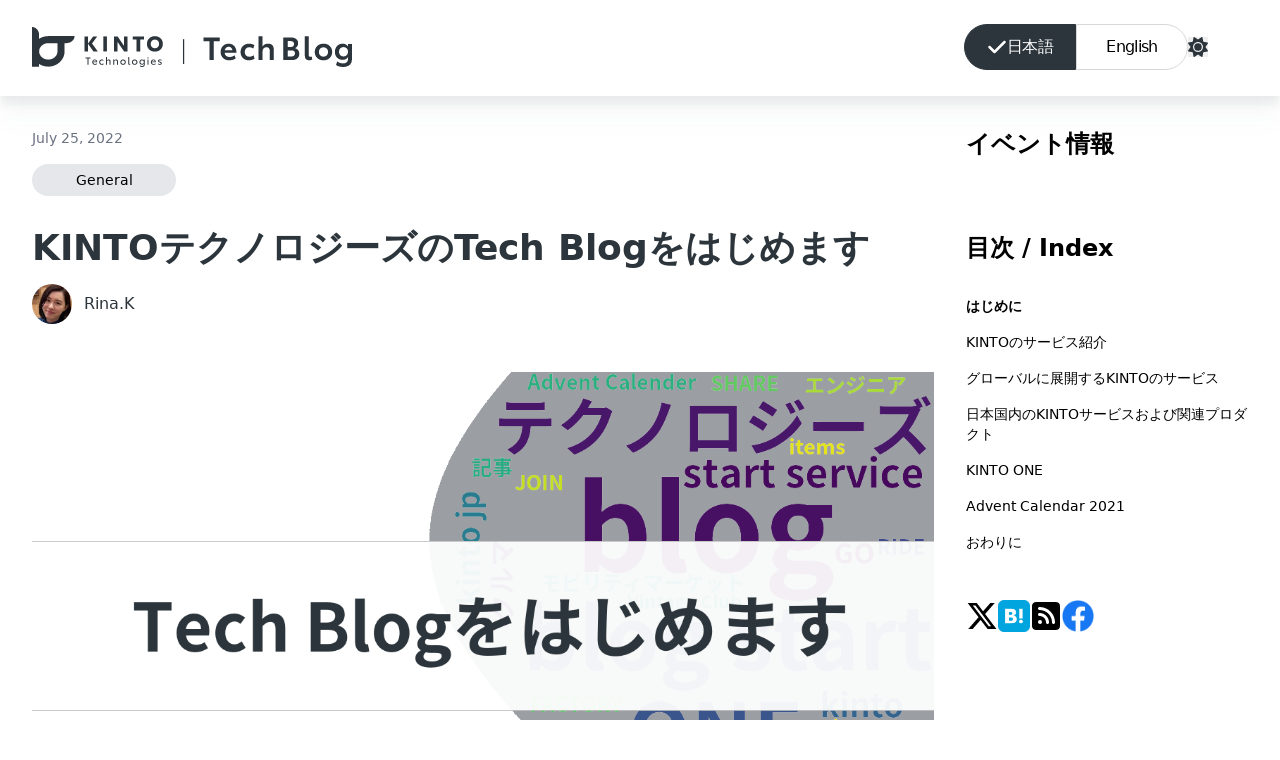

--- FILE ---
content_type: text/html
request_url: https://blog.kinto-technologies.com/posts/2022_07_25_first_article/
body_size: 14786
content:
<!DOCTYPE html><html><head><meta charSet="utf-8"/><meta name="viewport" content="width=device-width"/><link rel="apple-touch-icon" sizes="180x180" href="/favicon/ic_favicon.svg"/><link rel="icon" type="image/svg+xml" sizes="96x96" href="/favicon/ic_favicon.svg"/><link rel="icon" type="image/svg+xml" sizes="48x48" href="/favicon/ic_favicon.svg"/><link rel="shortcut icon" href="/favicon/ic_favicon.svg"/><meta name="msapplication-TileColor" content="#000000"/><meta name="msapplication-config" content="/favicon/browserconfig.xml"/><meta name="theme-color" content="#000"/><meta name="google-site-verification" content="HWBJ-dYJMZfJ-0q8JthKnyU_i8a3uF9siP7O3WRV7xg"/><link rel="alternate" type="application/rss+xml" href="/rss/feed.xml"/><meta name="description" content="年齢・性別・国籍問わず多様なメンバーが、トヨタグループのモビリティサービスの世界展開を実現する技術集団として様々な情報を発信します !"/><meta name="twitter:card" content="summary_large_image"/><meta name="twitter:site" content="@KintoTech_Dev"/><meta name="twitter:creator" content="@KintoTech_Dev"/><meta property="og:description" content="年齢・性別・国籍問わず多様なメンバーが、トヨタグループのモビリティサービスの世界展開を実現する技術集団として様々な情報を発信します !"/><meta property="og:image:type" content="image/png"/><meta property="og:image:width" content="1200"/><meta property="og:image:height" content="630"/><meta property="og:locale" content="ja_JP"/><meta property="og:site_name" content="KINTO Tech Blog"/><meta name="application-name" content="KINTO Tech Blog"/><title>Starting the KINTO Technologies Tech Blog | KINTO Tech Blog | キントテックブログ</title><meta name="robots" content="index,follow"/><meta property="og:title" content="Starting the KINTO Technologies Tech Blog"/><meta property="og:url" content="https://blog.kinto-technologies.com/posts/2022_07_25_first_article_en/"/><meta property="og:type" content="article"/><meta property="og:image" content="https://blog.kinto-technologies.com/assets/blog/authors/rina.k/blog-start/thumbnail.png"/><link rel="canonical" href="https://blog.kinto-technologies.com/posts/2022_07_25_first_article_en/"/><script type="application/ld+json">{"@context":"https://schema.org","@type":"Article","datePublished":"2022-07-25T10:00:00.000Z","description":"","mainEntityOfPage":{"@type":"WebPage","@id":"https://blog.kinto-technologies.com/posts/2022_07_25_first_article_en/"},"headline":"Starting the KINTO Technologies Tech Blog","image":["https://blog.kinto-technologies.com/assets/blog/authors/rina.k/blog-start/thumbnail.png"],"dateModified":"2022-07-25T10:00:00.000Z","author":{"@type":"Person","name":"Rina.K","url":"https://blog.kinto-technologies.com/authors/5ca8b694-7a5a-5088-8150-bbd05d680441"},"publisher":{"@type":"Organization","name":"KINTO Technologies"}}</script><meta name="next-head-count" content="30"/><link rel="preload" href="/_next/static/css/325cfb95a2348511.css" as="style"/><link rel="stylesheet" href="/_next/static/css/325cfb95a2348511.css" data-n-g=""/><link rel="preload" href="/_next/static/css/9cd8676ff775cfce.css" as="style"/><link rel="stylesheet" href="/_next/static/css/9cd8676ff775cfce.css" data-n-p=""/><noscript data-n-css=""></noscript><script defer="" nomodule="" src="/_next/static/chunks/polyfills-42372ed130431b0a.js"></script><script src="/_next/static/chunks/webpack-f35d05176c1533fb.js" defer=""></script><script src="/_next/static/chunks/framework-64ad27b21261a9ce.js" defer=""></script><script src="/_next/static/chunks/main-d12c037c094f9f21.js" defer=""></script><script src="/_next/static/chunks/pages/_app-d5eccc5e67ca902f.js" defer=""></script><script src="/_next/static/chunks/456-aa611418b7cf562a.js" defer=""></script><script src="/_next/static/chunks/891-76ee2b8bf5f781c2.js" defer=""></script><script src="/_next/static/chunks/pages/posts/%5Bslug%5D-dea780257659822a.js" defer=""></script><script src="/_next/static/fn074HIzhQ3P5OpjIHxgi/_buildManifest.js" defer=""></script><script src="/_next/static/fn074HIzhQ3P5OpjIHxgi/_ssgManifest.js" defer=""></script></head><body><div id="__next"><div class="min-h-screen pb-16"><div class="hidden" style="position:fixed;top:0;left:0;width:100vw;height:100vh;overflow:hidden;z-index:-1"></div><main><header class="shadow-tint h-min-20 bg-tint-strong sticky top-0 z-10 flex w-full flex-wrap items-center drop-shadow-xl transition-transform duration-300 md:h-24 translate-y-0"><div class="container mx-auto my-6 flex items-center justify-between px-8 leading-tight tracking-tight md:my-6 md:tracking-tighter lg:pr-16"><a class="block" href="/"><img src="/assets/common/logo_default.svg" alt="KINTO Tech Blog" class="w-60 md:w-80" style="filter:invert(var(--blog-header-logo-invert)) grayscale(var(--blog-header-logo-invert))"/></a><div class="flex items-center gap-3 px-2 sm:gap-4"><div><select id="theme-selector" hidden=""><option value="system"></option><option value="light" selected=""></option><option value="dark"></option><option value="sakura"></option></select><div class="relative flex"><button class="flex items-center" aria-label="Change Theme"><svg aria-hidden="true" focusable="false" data-prefix="fas" data-icon="sun" class="svg-inline--fa fa-sun size-5" role="img" xmlns="http://www.w3.org/2000/svg" viewBox="0 0 512 512"><path fill="currentColor" d="M361.5 1.2c5 2.1 8.6 6.6 9.6 11.9L391 121l107.9 19.8c5.3 1 9.8 4.6 11.9 9.6s1.5 10.7-1.6 15.2L446.9 256l62.3 90.3c3.1 4.5 3.7 10.2 1.6 15.2s-6.6 8.6-11.9 9.6L391 391 371.1 498.9c-1 5.3-4.6 9.8-9.6 11.9s-10.7 1.5-15.2-1.6L256 446.9l-90.3 62.3c-4.5 3.1-10.2 3.7-15.2 1.6s-8.6-6.6-9.6-11.9L121 391 13.1 371.1c-5.3-1-9.8-4.6-11.9-9.6s-1.5-10.7 1.6-15.2L65.1 256 2.8 165.7c-3.1-4.5-3.7-10.2-1.6-15.2s6.6-8.6 11.9-9.6L121 121 140.9 13.1c1-5.3 4.6-9.8 9.6-11.9s10.7-1.5 15.2 1.6L256 65.1 346.3 2.8c4.5-3.1 10.2-3.7 15.2-1.6zM160 256a96 96 0 1 1 192 0 96 96 0 1 1 -192 0zm224 0a128 128 0 1 0 -256 0 128 128 0 1 0 256 0z"></path></svg></button><div class="hidden bg-tint-strong absolute right-0 top-6 mt-2 rounded-lg py-2 shadow-xl"><button class="font-tint flex w-full gap-2 px-4 py-2" aria-label="System"><svg aria-hidden="true" focusable="false" data-prefix="fas" data-icon="laptop" class="svg-inline--fa fa-laptop size-5" role="img" xmlns="http://www.w3.org/2000/svg" viewBox="0 0 640 512"><path fill="currentColor" d="M128 32C92.7 32 64 60.7 64 96l0 256 64 0 0-256 384 0 0 256 64 0 0-256c0-35.3-28.7-64-64-64L128 32zM19.2 384C8.6 384 0 392.6 0 403.2C0 445.6 34.4 480 76.8 480l486.4 0c42.4 0 76.8-34.4 76.8-76.8c0-10.6-8.6-19.2-19.2-19.2L19.2 384z"></path></svg>System</button><button disabled="" class="font-tint flex w-full gap-2 px-4 py-2" aria-label="Light"><svg aria-hidden="true" focusable="false" data-prefix="fas" data-icon="sun" class="svg-inline--fa fa-sun size-5" role="img" xmlns="http://www.w3.org/2000/svg" viewBox="0 0 512 512"><path fill="currentColor" d="M361.5 1.2c5 2.1 8.6 6.6 9.6 11.9L391 121l107.9 19.8c5.3 1 9.8 4.6 11.9 9.6s1.5 10.7-1.6 15.2L446.9 256l62.3 90.3c3.1 4.5 3.7 10.2 1.6 15.2s-6.6 8.6-11.9 9.6L391 391 371.1 498.9c-1 5.3-4.6 9.8-9.6 11.9s-10.7 1.5-15.2-1.6L256 446.9l-90.3 62.3c-4.5 3.1-10.2 3.7-15.2 1.6s-8.6-6.6-9.6-11.9L121 391 13.1 371.1c-5.3-1-9.8-4.6-11.9-9.6s-1.5-10.7 1.6-15.2L65.1 256 2.8 165.7c-3.1-4.5-3.7-10.2-1.6-15.2s6.6-8.6 11.9-9.6L121 121 140.9 13.1c1-5.3 4.6-9.8 9.6-11.9s10.7-1.5 15.2 1.6L256 65.1 346.3 2.8c4.5-3.1 10.2-3.7 15.2-1.6zM160 256a96 96 0 1 1 192 0 96 96 0 1 1 -192 0zm224 0a128 128 0 1 0 -256 0 128 128 0 1 0 256 0z"></path></svg>Light</button><button class="font-tint flex w-full gap-2 px-4 py-2" aria-label="Dark"><svg aria-hidden="true" focusable="false" data-prefix="fas" data-icon="moon" class="svg-inline--fa fa-moon size-5" role="img" xmlns="http://www.w3.org/2000/svg" viewBox="0 0 384 512"><path fill="currentColor" d="M223.5 32C100 32 0 132.3 0 256S100 480 223.5 480c60.6 0 115.5-24.2 155.8-63.4c5-4.9 6.3-12.5 3.1-18.7s-10.1-9.7-17-8.5c-9.8 1.7-19.8 2.6-30.1 2.6c-96.9 0-175.5-78.8-175.5-176c0-65.8 36-123.1 89.3-153.3c6.1-3.5 9.2-10.5 7.7-17.3s-7.3-11.9-14.3-12.5c-6.3-.5-12.6-.8-19-.8z"></path></svg>Dark</button><button class="font-tint flex w-full gap-2 px-4 py-2" aria-label="Sakura"><svg aria-hidden="true" focusable="false" data-prefix="fas" data-icon="spinner" class="svg-inline--fa fa-spinner size-5" role="img" xmlns="http://www.w3.org/2000/svg" viewBox="0 0 512 512"><path fill="currentColor" d="M304 48a48 48 0 1 0 -96 0 48 48 0 1 0 96 0zm0 416a48 48 0 1 0 -96 0 48 48 0 1 0 96 0zM48 304a48 48 0 1 0 0-96 48 48 0 1 0 0 96zm464-48a48 48 0 1 0 -96 0 48 48 0 1 0 96 0zM142.9 437A48 48 0 1 0 75 369.1 48 48 0 1 0 142.9 437zm0-294.2A48 48 0 1 0 75 75a48 48 0 1 0 67.9 67.9zM369.1 437A48 48 0 1 0 437 369.1 48 48 0 1 0 369.1 437z"></path></svg>Sakura</button></div></div></div></div></div></header><div class="container mx-auto break-words px-8"><div class="mt-8 flex justify-center"><div class="w-full lg:w-4/5"><article class="font-tint-primary md:mb-24"><div class="font-tint-500 mb-4 flex gap-x-4 text-sm"><span><time dateTime="2022-07-25T10:00:00.000Z">July	25, 2022</time></span></div><div class="mb-8 flex gap-4"><div class="bg-tint-200 flex w-36 min-w-fit items-center justify-center rounded-full px-4 py-1.5"><span class="font-tint-strong text-sm font-light">General</span></div></div><h1 class="mb-4 text-left text-2xl font-bold leading-normal md:text-4xl">Starting the KINTO Technologies Tech Blog</h1><div class="mb-6 flex flex-wrap items-center gap-4 md:mb-12"><object><a class="flex items-center hover:underline transition duration-200 line-clamp-1 text-sm font-normal md:text-base" href="/authors/5ca8b694-7a5a-5088-8150-bbd05d680441/"><img src="/assets/blog/authors/rina.k/rina.k.jpg" class="mr-3 size-8 rounded-full  object-cover md:size-10" alt="Rina.K"/><h5 class="line-clamp-1 text-sm font-normal md:text-base">Rina.K</h5></a></object></div><div class="mb-8 sm:mx-0 md:mb-12"><div class="sm:mx-0"><img src="/assets/blog/authors/rina.k/blog-start/thumbnail.png" alt="Cover Image for Starting the KINTO Technologies Tech Blog" class="aspect-video w-full object-cover"/></div></div><div id="post-body" class="znc mx-auto"><div class="markdown-styles_markdown__JPpO_"><h1 id="introduction" data-line="0" class="code-line"><a class="header-anchor-link" href="#introduction" aria-hidden="true"></a> Introduction</h1>
<p data-line="2" class="code-line">Hello, my name is Rina and I’m involved in Mobility Market development and operation at KINTO Technologies. Usually I work as a front-end engineer implementing websites using Next.js.</p>
<p data-line="5" class="code-line">We are excited to announce that we are starting a <strong>KINTO Technologies Tech Blog</strong>!! It’s been almost a year since KINTO Technologies was established, during which we saw an increase in number of employees as well as the amount of projects we handle, and we are finally able to start a tech blog! 👏</p>
<p data-line="7" class="code-line">KINTO Technologies is a diverse team who tackles a multitude of challenges each day as a technical group for the global development of Toyota Group’s mobility services. In this blog, our engineers will share the details of these challenges, the state of our daily operations, and useful information on AWS and other infrastructure technologies as well as front-end and back-end development. Our first entry is about the services we offer at KINTO Technologies as well as the Advent Calendar 2021 articles by our engineers full of personality.</p>
<h1 id="kinto-services-introduction" data-line="9" class="code-line"><a class="header-anchor-link" href="#kinto-services-introduction" aria-hidden="true"></a> KINTO Services Introduction</h1>
<p data-line="12" class="code-line">KINTO Technologies develops and operates new services focusing on "people in cars", including products related to the "KINTO" global mobility brand, which is available in 30 countries, and the "my route by KINTO" multimodal mobility service.</p>
<h2 id="kinto-services-to-be-deployed-globally" data-line="14" class="code-line"><a class="header-anchor-link" href="#kinto-services-to-be-deployed-globally" aria-hidden="true"></a> KINTO Services to be Deployed Globally</h2>
<p data-line="16" class="code-line">As of December, 2022, the following seven services are being deployed.</p>
<table data-line="18" class="code-line">
<thead data-line="18" class="code-line">
<tr data-line="18" class="code-line">
<th>Service name</th>
<th>Description</th>
</tr>
</thead>
<tbody data-line="20" class="code-line">
<tr data-line="20" class="code-line">
<td><img src="/assets/blog/authors/rina.k/blog-start/service_logo/Kinto-One.png" alt="KINTO ONE" width="600" /></td>
<td>Subscription service that allows the customer to drive one model during the contract period.</td>
</tr>
<tr data-line="21" class="code-line">
<td><img src="/assets/blog/authors/rina.k/blog-start/service_logo/Kinto-Flex.png" alt="KINTO FLEX" width="600" /></td>
<td>Subscription service that allows customers to drive multiple models during the contract period.</td>
</tr>
<tr data-line="22" class="code-line">
<td><img src="/assets/blog/authors/rina.k/blog-start/service_logo/Kinto-Join.png" alt="KINTO JOIN" width="600" /></td>
<td>A corporate program that allows employees to share rides when commuting by car, thereby helping to ease traffic congestion in the surrounding area, solve parking shortages and even reduce CO2 emissions.</td>
</tr>
<tr data-line="23" class="code-line">
<td><img src="/assets/blog/authors/rina.k/blog-start/service_logo/Kinto-Share.png" alt="KINTO SHARE" width="600" /></td>
<td>Car sharing service available by the minute.</td>
</tr>
<tr data-line="24" class="code-line">
<td><img src="/assets/blog/authors/rina.k/blog-start/service_logo/Kinto-Ride.png" alt="KINTO RIDE" width="600" /></td>
<td>A service that calls up vehicles via an online platform and provides door-to-door transport.</td>
</tr>
<tr data-line="25" class="code-line">
<td><img src="/assets/blog/authors/rina.k/blog-start/service_logo/Kinto-Go.png" alt="KINTO GO" width="600" /></td>
<td>Multi-modal services that combine several modes of transport according to customers needs and present travel route options.</td>
</tr>
<tr data-line="26" class="code-line">
<td><img src="/assets/blog/authors/rina.k/blog-start/service_logo/Kinto-Factory.png" alt="KINTO FACTORY" width="600" /></td>
<td>A service that makes you 'evolve' your Toyota/Lexus vehicle by updating software, hardware features and items in a timely manner in accordance with subsequent technological innovations of your already purchased Toyota/Lexus vehicle.</td>
</tr>
</tbody>
</table>
<p data-line="28" class="code-line">For more information, see <a href="https://www.kinto-mobility.com/" target="_blank" rel="nofollow noopener noreferrer">here</a> (<a href="https://global.toyota/jp/newsroom/corporate/30975312.html" target="_blank" rel="nofollow noopener noreferrer">KINTO's global expansion</a>).</p>
<h2 id="kinto-services-and-related-products-in-japan" data-line="30" class="code-line"><a class="header-anchor-link" href="#kinto-services-and-related-products-in-japan" aria-hidden="true"></a> KINTO services and related products in Japan</h2>
<p data-line="32" class="code-line">Of the above services, the following three are currently operating in Japan (as of December 2022).</p>
<table data-line="34" class="code-line">
<thead data-line="34" class="code-line">
<tr data-line="34" class="code-line">
<th></th>
<th></th>
<th></th>
</tr>
</thead>
<tbody data-line="36" class="code-line">
<tr data-line="36" class="code-line">
<td><a href="https://kinto-jp.com/" target="_blank" rel="nofollow noopener noreferrer"><img src="/assets/blog/authors/rina.k/blog-start/service_logo/Kinto-One.png" alt="KINTO ONE" width="600" /></a></td>
<td><img src="/assets/blog/authors/rina.k/blog-start/service_logo/Kinto-Go.png" alt="KINTO GO" width="600" /></td>
<td><a href="https://factory.kinto-jp.com/" target="_blank" rel="nofollow noopener noreferrer"><img src="/assets/blog/authors/rina.k/blog-start/service_logo/Kinto-Factory.png" alt="KINTO FACTORY" width="600" /></a></td>
</tr>
</tbody>
</table>
<h3 id="kinto-one" data-line="37" class="code-line"><a class="header-anchor-link" href="#kinto-one" aria-hidden="true"></a> KINTO ONE</h3>
<p data-line="38" class="code-line">KINTO ONE, a service for the domestic market, is a monthly subscription service that includes the vehicle price, automobile tax, insurance premiums, and other costs associated with a personal car. You can easily apply online and choose your favorite vehicle from popular Toyota and Lexus models. Additional services include <a href="https://kinto-jp.com/kinto_one/transfer/" target="_blank" rel="nofollow noopener noreferrer">のりかえGO (Norikae GO)</a> and <a href="https://kinto-jp.com/kinto_one/lp-warikan-kinto/" target="_blank" rel="nofollow noopener noreferrer">わりかんKINTO (Warikan KINTO)</a>.</p>
<p data-line="41" class="code-line">KINTO also provides services such as 'my route by KINTO' and 'KINTO Magazine' as other KINTO-related products.</p>
<table data-line="43" class="code-line">
<thead data-line="43" class="code-line">
<tr data-line="43" class="code-line">
<th>Related service name</th>
<th>Description</th>
</tr>
</thead>
<tbody data-line="45" class="code-line">
<tr data-line="45" class="code-line">
<td><a href="https://www.myroute.fun/" target="_blank" rel="nofollow noopener noreferrer"><img src="/assets/blog/authors/rina.k/blog-start/myroute_logo.png" alt="my route" width="600" /></a></td>
<td>This mobility service allows customers to perform different actions, from searching for means of transport to booking and payment, to be completed within a single app.<br />The app will suggest you routes that combine various means of transportation within a city, such as trains, buses, taxis, cycle shares, and car shares.</td>
</tr>
<tr data-line="46" class="code-line">
<td><a href="https://vintage.kinto-jp.com/" target="_blank" rel="nofollow noopener noreferrer"><img src="/assets/blog/authors/rina.k/blog-start/vintage_club_logo.png" alt="Vintage Club by KINTO" width="600" /></a></td>
<td>A community for you and KINTO to enjoy vintage cars together. In addition to test driving and exclusive events for social media followers, we also upload original content on YouTube.</td>
</tr>
<tr data-line="47" class="code-line">
<td><a href="https://mobima.kinto-jp.com/" target="_blank" rel="nofollow noopener noreferrer"><img src="/assets/blog/authors/rina.k/blog-start/mobility_market_logo.png" alt="Mobility Market by KINTO" width="600" /></a></td>
<td>This service extends the enjoyment of your life with a car. Our website introduces a variety of programs, such as services that help you take care of your beloved car, as well as destinations that are perfect for when you want to go for a drive.</td>
</tr>
<tr data-line="48" class="code-line">
<td><a href="https://magazine.kinto-jp.com/" target="_blank" rel="nofollow noopener noreferrer"><img src="/assets/blog/authors/rina.k/blog-start/kinto_magazine_logo.png" alt="KINTO Magazine" width="600" /></a></td>
<td>Information on KINTO and cars is introduced through articles and cartoons.</td>
</tr>
<tr data-line="49" class="code-line">
<td><a href="https://ppap.kinto-jp.com/prismjapan/index.html" target="_blank" rel="nofollow noopener noreferrer"><img src="/assets/blog/authors/rina.k/blog-start/prism_logo.svg" alt="Prism Japan" width="600" /></a></td>
<td>A destination-inspired AI app that finds the perfect place for you. ​</td>
</tr>
<tr data-line="50" class="code-line">
<td><a href="https://noruwaaaaaaaay.kinto-jp.com/about/" target="_blank" rel="nofollow noopener noreferrer"><img src="/assets/blog/authors/rina.k/blog-start/noruway_logo.svg" alt="のるウェイ！(Noruwaaaaaaaay)" width="600" /></a></td>
<td>A web magazine that provides information on cars for those who feel a bit lost and want to relieve their feeling of "I wish I knew that" about cars.</td>
</tr>
</tbody>
</table>
<h1 id="advent-calendar-2021" data-line="52" class="code-line"><a class="header-anchor-link" href="#advent-calendar-2021" aria-hidden="true"></a> Advent Calendar 2021</h1>
<p data-line="54" class="code-line">At last year's Advent Calendar our engineers wrote about their unique take on a wide variety of themes such as infrastructure, development, and management. This time, I will introduce some recommended articles based on my personal preferences.</p>
<p data-line="56" class="code-line"><span class="embed-block zenn-embedded zenn-embedded-card"><iframe id="zenn-embedded__c42a97881671d" src="https://embed.zenn.studio/card#zenn-embedded__c42a97881671d" data-content="https%3A%2F%2Fqiita.com%2Fokinocchi%2Fitems%2Fdfc1db62d9f3988e213d" frameborder="0" scrolling="no" loading="lazy"></iframe></span><a href="https://qiita.com/okinocchi/items/dfc1db62d9f3988e213d" style="display:none" target="_blank" rel="nofollow noopener noreferrer">https://qiita.com/okinocchi/items/dfc1db62d9f3988e213d</a></p>
<p data-line="58" class="code-line"><span class="embed-block zenn-embedded zenn-embedded-card"><iframe id="zenn-embedded__107424c225e1a" src="https://embed.zenn.studio/card#zenn-embedded__107424c225e1a" data-content="https%3A%2F%2Fqiita.com%2Fsokasanan%2Fitems%2F738c69c7f4d6fd47378a" frameborder="0" scrolling="no" loading="lazy"></iframe></span><a href="https://qiita.com/sokasanan/items/738c69c7f4d6fd47378a" style="display:none" target="_blank" rel="nofollow noopener noreferrer">https://qiita.com/sokasanan/items/738c69c7f4d6fd47378a</a></p>
<p data-line="60" class="code-line"><span class="embed-block zenn-embedded zenn-embedded-card"><iframe id="zenn-embedded__1f7f8d9642a9e" src="https://embed.zenn.studio/card#zenn-embedded__1f7f8d9642a9e" data-content="https%3A%2F%2Fqiita.com%2FMrSmart%2Fitems%2F89a9dec8e9f2a0288da9" frameborder="0" scrolling="no" loading="lazy"></iframe></span><a href="https://qiita.com/MrSmart/items/89a9dec8e9f2a0288da9" style="display:none" target="_blank" rel="nofollow noopener noreferrer">https://qiita.com/MrSmart/items/89a9dec8e9f2a0288da9</a></p>
<p data-line="62" class="code-line"><span class="embed-block zenn-embedded zenn-embedded-card"><iframe id="zenn-embedded__6057cedeb8c01" src="https://embed.zenn.studio/card#zenn-embedded__6057cedeb8c01" data-content="https%3A%2F%2Fqiita.com%2Fchiggg%2Fitems%2F4976615fe98d5a437011" frameborder="0" scrolling="no" loading="lazy"></iframe></span><a href="https://qiita.com/chiggg/items/4976615fe98d5a437011" style="display:none" target="_blank" rel="nofollow noopener noreferrer">https://qiita.com/chiggg/items/4976615fe98d5a437011</a></p>
<p data-line="64" class="code-line">Other articles can be viewed <a href="https://qiita.com/advent-calendar/2021/kinto-technologies" target="_blank" rel="nofollow noopener noreferrer">here</a>.</p>
<h1 id="summary" data-line="66" class="code-line"><a class="header-anchor-link" href="#summary" aria-hidden="true"></a> Summary</h1>
<p data-line="67" class="code-line">In this post, we introduced the services we have in KINTO Technologies as well as the content on the Advent Calendar 2021. We hope that this sparked your interest in our services.</p>
<p data-line="69" class="code-line">We plan to post about not only domestic but also global initiatives every week. Please look forward to what’s next in store for the "KINTO Technologies Tech Blog"!</p>
<p data-line="71" class="code-line">Furthermore, KINTO Technologies is looking for people to work with us! You can find more information <a href="https://www.kinto-technologies.com/#/ktc" target="_blank" rel="nofollow noopener noreferrer">here</a></p>
</div></div><div class="mt-10 md:mt-14 md:hidden"><div class="flex items-center justify-center"><div class="md:items-center max-sm:justify-center gap-8 md:gap-4 w-full flex"><a href="https://x.com/intent/tweet?text=Starting the KINTO Technologies Tech Blog&amp;url=https%3A%2F%2Fblog.kinto-technologies.com%2Fposts%2F2022_07_25_first_article_en%2F&amp;via=KintoTech_Dev" target="_blank" rel="noreferrer"><svg aria-hidden="true" focusable="false" data-prefix="fab" data-icon="x-twitter" class="svg-inline--fa fa-x-twitter size-8" role="img" xmlns="http://www.w3.org/2000/svg" viewBox="0 0 512 512" style="color:var(--sns-btn-color)"><path fill="currentColor" d="M389.2 48h70.6L305.6 224.2 487 464H345L233.7 318.6 106.5 464H35.8L200.7 275.5 26.8 48H172.4L272.9 180.9 389.2 48zM364.4 421.8h39.1L151.1 88h-42L364.4 421.8z"></path></svg></a><button class="react-share__ShareButton" style="background-color:transparent;border:none;padding:0;font:inherit;color:inherit;cursor:pointer"><img src="/assets/common/logo_hatena.png" alt="Hatena Bookmark" class="size-8"/></button><a href="https://blog.kinto-technologies.com/rss/last_ten_feed.xml" target="_blank" rel="noreferrer"><svg aria-hidden="true" focusable="false" data-prefix="fas" data-icon="square-rss" class="svg-inline--fa fa-square-rss size-8" role="img" xmlns="http://www.w3.org/2000/svg" viewBox="0 0 448 512" style="color:var(--sns-btn-color)"><path fill="currentColor" d="M64 32C28.7 32 0 60.7 0 96L0 416c0 35.3 28.7 64 64 64l320 0c35.3 0 64-28.7 64-64l0-320c0-35.3-28.7-64-64-64L64 32zM96 136c0-13.3 10.7-24 24-24c137 0 248 111 248 248c0 13.3-10.7 24-24 24s-24-10.7-24-24c0-110.5-89.5-200-200-200c-13.3 0-24-10.7-24-24zm0 96c0-13.3 10.7-24 24-24c83.9 0 152 68.1 152 152c0 13.3-10.7 24-24 24s-24-10.7-24-24c0-57.4-46.6-104-104-104c-13.3 0-24-10.7-24-24zm0 120a32 32 0 1 1 64 0 32 32 0 1 1 -64 0z"></path></svg></a><a href="https://www.facebook.com/sharer/sharer.php?u=https%3A%2F%2Fblog.kinto-technologies.com%2Fposts%2F2022_07_25_first_article_en%2F&amp;amp;src=sdkpreparse" target="_blank" rel="noreferrer"><img src="/assets/common/logo_facebook.png" alt="Facebook" class="size-8"/></a></div></div></div><section class="mt-20"><h2 class="my-2 mt-12 text-2xl font-bold leading-tight tracking-tighter md:my-4 md:text-4xl">関連記事 | Related Posts</h2><div class="grid grid-cols-1 gap-4 sm:grid-cols-2 md:grid-cols-1 lg:grid-cols-2"><a class="shadow-tint font-tint-strong rounded-lg md:hover:shadow-2xl block" aria-label="記事「Advent Calendar 2022をはじめます」を読む" href="/posts/2022-12-01-advent_calendar/"><div class="flex flex-wrap items-center gap-4 p-4 relative"><object><a class="flex items-center hover:underline transition duration-200 line-clamp-1 text-sm font-normal md:text-base" href="/authors/5ca8b694-7a5a-5088-8150-bbd05d680441/"><img src="/assets/blog/authors/rina.k/rina.k.jpg" class="mr-3 size-8 rounded-full  object-cover md:size-10" alt="Rina.K"/><h5 class="line-clamp-1 text-sm font-normal md:text-base">Rina.K</h5></a></object><button class="transition duration-200 px-4 py-1 cursor-pointer bg-tint-200 rounded-full font-tint-600 text-sm break-keep border border-tint-200">Event</button></div><div><div class="sm:mx-0"><div aria-label="Advent Calendar 2022をはじめます"><img src="/assets/blog/authors/rina.k/advent2022/coverimage.png" alt="Cover Image for Advent Calendar 2022をはじめます" class="aspect-video w-full object-cover"/></div></div></div><div class="min-h-[120px] p-4"><p class="font-tint-400 mb-1 block text-xs"><time dateTime="2022-12-01T10:00:00.000Z">December	1, 2022</time></p><p class="line-clamp-3">Advent Calendar 2022をはじめます</p></div></a><a class="shadow-tint font-tint-strong rounded-lg md:hover:shadow-2xl block" aria-label="記事「アドベントカレンダー2023のお知らせ」を読む" href="/posts/2023-11-20-advent-calendar/"><div class="flex flex-wrap items-center gap-4 p-4 relative"><object><a class="flex items-center hover:underline transition duration-200 line-clamp-1 text-sm font-normal md:text-base" href="/authors/5ca8b694-7a5a-5088-8150-bbd05d680441/"><img src="/assets/blog/authors/rina.k/rina.k.jpg" class="mr-3 size-8 rounded-full  object-cover md:size-10" alt="Rina.K"/><h5 class="line-clamp-1 text-sm font-normal md:text-base">Rina.K</h5></a></object><button class="transition duration-200 px-4 py-1 cursor-pointer bg-tint-200 rounded-full font-tint-600 text-sm break-keep border border-tint-200">Event</button></div><div><div class="sm:mx-0"><div aria-label="アドベントカレンダー2023のお知らせ"><img src="/assets/common/thumbnail_default_×2.png" alt="Cover Image for アドベントカレンダー2023のお知らせ" class="aspect-video w-full object-cover"/></div></div></div><div class="min-h-[120px] p-4"><p class="font-tint-400 mb-1 block text-xs"><time dateTime="2023-11-29T10:00:00.000Z">November	29, 2023</time></p><p class="line-clamp-3">アドベントカレンダー2023のお知らせ</p></div></a><a class="shadow-tint font-tint-strong rounded-lg md:hover:shadow-2xl block" aria-label="記事「Starting the KINTO Technologies Tech Blog」を読む" href="/posts/2022_07_25_first_article_en/"><div class="flex flex-wrap items-center gap-4 p-4 relative"><object><a class="flex items-center hover:underline transition duration-200 line-clamp-1 text-sm font-normal md:text-base" href="/authors/5ca8b694-7a5a-5088-8150-bbd05d680441/"><img src="/assets/blog/authors/rina.k/rina.k.jpg" class="mr-3 size-8 rounded-full  object-cover md:size-10" alt="Rina.K"/><h5 class="line-clamp-1 text-sm font-normal md:text-base">Rina.K</h5></a></object><button class="transition duration-200 px-4 py-1 cursor-pointer bg-tint-200 rounded-full font-tint-600 text-sm break-keep border border-tint-200">General</button></div><div><div class="sm:mx-0"><div aria-label="Starting the KINTO Technologies Tech Blog"><img src="/assets/blog/authors/rina.k/blog-start/thumbnail.png" alt="Cover Image for Starting the KINTO Technologies Tech Blog" class="aspect-video w-full object-cover"/></div></div></div><div class="min-h-[120px] p-4"><p class="font-tint-400 mb-1 block text-xs"><time dateTime="2022-07-25T10:00:00.000Z">July	25, 2022</time></p><p class="line-clamp-3">Starting the KINTO Technologies Tech Blog</p></div></a><a class="shadow-tint font-tint-strong rounded-lg md:hover:shadow-2xl block" aria-label="記事「2024年6月・7月入社メンバー紹介」を読む" href="/posts/2024-10-07-joined-junjul2024-introduction/"><div class="flex flex-wrap items-center gap-4 p-4 relative"><object><a class="flex items-center hover:underline transition duration-200 line-clamp-1 text-sm font-normal md:text-base" href="/authors/6faabe6f-aeec-50b8-a109-25ba1dde5bb4/"><img src="/assets/blog/authors/ahomu/ahomu.png" class="mr-3 size-8 rounded-full  object-cover md:size-10" alt="ahomu"/><h5 class="line-clamp-1 text-sm font-normal md:text-base">ahomu</h5></a></object><button class="transition duration-200 px-4 py-1 cursor-pointer bg-tint-200 rounded-full font-tint-600 text-sm break-keep border border-tint-200">General</button></div><div><div class="sm:mx-0"><div aria-label="2024年6月・7月入社メンバー紹介"><img src="/assets/common/thumbnail_default_×2.png" alt="Cover Image for 2024年6月・7月入社メンバー紹介" class="aspect-video w-full object-cover"/></div></div></div><div class="min-h-[120px] p-4"><p class="font-tint-400 mb-1 block text-xs"><time dateTime="2024-10-07T10:00:00.000Z">October	7, 2024</time></p><p class="line-clamp-3">2024年6月・7月入社メンバー紹介</p></div></a><a class="shadow-tint font-tint-strong rounded-lg md:hover:shadow-2xl block" aria-label="記事「FACTORY開発チームで執筆祭り始めます」を読む" href="/posts/2025-08-26-FACTORY%E9%96%8B%E7%99%BA%E3%83%81%E3%83%BC%E3%83%A0%E3%81%A7%E5%9F%B7%E7%AD%86%E7%A5%AD%E3%82%8A%E5%A7%8B%E3%82%81%E3%81%BE%E3%81%99/"><div class="flex flex-wrap items-center gap-4 p-4 relative"><object><a class="flex items-center hover:underline transition duration-200 line-clamp-1 text-sm font-normal md:text-base" href="/authors/0198be2f-f3b6-72de-b7de-a81800571d6c/"><img src="/assets/common/avatar_default.png" class="mr-3 size-8 rounded-full  object-cover md:size-10" alt="Takafumi"/><h5 class="line-clamp-1 text-sm font-normal md:text-base">Takafumi</h5></a></object><button class="transition duration-200 px-4 py-1 cursor-pointer bg-tint-200 rounded-full font-tint-600 text-sm break-keep border border-tint-200">General</button></div><div><div class="sm:mx-0"><div aria-label="FACTORY開発チームで執筆祭り始めます"><img src="/assets/common/thumbnail_default_×2.png" alt="Cover Image for FACTORY開発チームで執筆祭り始めます" class="aspect-video w-full object-cover"/></div></div></div><div class="min-h-[120px] p-4"><p class="font-tint-400 mb-1 block text-xs"><time dateTime="2025-08-26T10:00:00.000Z">August	26, 2025</time></p><p class="line-clamp-3">FACTORY開発チームで執筆祭り始めます</p></div></a><a class="shadow-tint font-tint-strong rounded-lg md:hover:shadow-2xl block" aria-label="記事「12月・1月入社メンバー紹介」を読む" href="/posts/2024-02-28-newcomers-introduction-202312-202401/"><div class="flex flex-wrap items-center gap-4 p-4 relative"><object><a class="flex items-center hover:underline transition duration-200 line-clamp-1 text-sm font-normal md:text-base" href="/authors/de6662bc-3444-5a28-b015-2b0a3ebe74d9/"><img src="/assets/blog/authors/yuki.n/avatar.jpg" class="mr-3 size-8 rounded-full  object-cover md:size-10" alt="yuki.n"/><h5 class="line-clamp-1 text-sm font-normal md:text-base">yuki.n</h5></a></object><button class="transition duration-200 px-4 py-1 cursor-pointer bg-tint-200 rounded-full font-tint-600 text-sm break-keep border border-tint-200">General</button></div><div><div class="sm:mx-0"><div aria-label="12月・1月入社メンバー紹介"><img src="/assets/blog/authors/yuki.n/2024-02-28/coverimage.png" alt="Cover Image for 12月・1月入社メンバー紹介" class="aspect-video w-full object-cover"/></div></div></div><div class="min-h-[120px] p-4"><p class="font-tint-400 mb-1 block text-xs"><time dateTime="2024-03-14T10:00:00.000Z">March	14, 2024</time></p><p class="line-clamp-3">12月・1月入社メンバー紹介</p></div></a></div></section><section class="md:px-4"><h2 class="my-2 mt-12 text-2xl font-bold leading-tight tracking-tighter md:my-4 md:text-4xl" translate="no">We are hiring!</h2><a target="_blank" class="bg-tint-strong border-tint-strong hover:bg-tint-100 m-4 block rounded-lg border p-6 shadow" href="https://hrmos.co/pages/kinto-technologies/jobs/1955878275904303174"><h6 class="font-tint-strong mb-2 text-2xl font-bold tracking-tight">【福岡拠点立ち上げ】オープンポジション</h6><p class="font-tint-primary font-normal"> やっていること国内サービスでは、トヨタのクルマのサブスクリプションサービスである『 KINTO ONE 』を中心に、移動のよろこびを提供する『 モビリティーマーケット 』、MaaSサービスの『 my route（マイルート） 』など、トヨタグループが展開する各種サービスの開発・運営を担っています。</p></a><a target="_blank" class="bg-tint-strong border-tint-strong hover:bg-tint-100 m-4 block rounded-lg border p-6 shadow" href="https://hrmos.co/pages/kinto-technologies/jobs/1955878275904303175"><h6 class="font-tint-strong mb-2 text-2xl font-bold tracking-tight">【大阪拠点】オープンポジション（エンジニア）</h6><p class="font-tint-primary font-normal"> やっていること国内サービスでは、トヨタのクルマのサブスクリプションサービスである『 KINTO ONE 』を中心に、移動のよろこびを提供する『 モビリティーマーケット 』、MaaSサービスの『 my route（マイルート） 』など、トヨタグループが展開する各種サービスの開発・運営を担っています。</p></a></section><section class="mt-16 md:px-4"><h2 class="my-8 text-2xl font-bold leading-tight tracking-tighter md:my-8 md:text-4xl" translate="no">イベント情報</h2><div class="mb-20 mx-auto" style="max-width:660px"><div class="swiper" style="text-align:center;display:flex;justify-content:center;align-items:center"><div class="swiper-wrapper"></div><div class="swiper-pagination"></div></div></div></section></article></div><div class="ml-8 hidden lg:block lg:w-1/4"><div class="sticky top-32"><nav class="scrollbar-hide mb-8 max-h-[75vh] w-full overflow-y-auto"><div class="w-full border-y md:hidden"><button type="button" class="flex w-full items-center justify-between p-5 font-medium"><span>目次 / Index</span><svg aria-hidden="true" focusable="false" data-prefix="fas" data-icon="chevron-down" class="svg-inline--fa fa-chevron-down size-3" role="img" xmlns="http://www.w3.org/2000/svg" viewBox="0 0 512 512"><path fill="currentColor" d="M233.4 406.6c12.5 12.5 32.8 12.5 45.3 0l192-192c12.5-12.5 12.5-32.8 0-45.3s-32.8-12.5-45.3 0L256 338.7 86.6 169.4c-12.5-12.5-32.8-12.5-45.3 0s-12.5 32.8 0 45.3l192 192z"></path></svg></button><div class="p-5 hidden"><li class="list-none"><a class="mb-4 block text-sm transition-colors duration-200 hover:text-indigo-500
                font-bold" href="/posts/2022_07_25_first_article/#introduction"> Introduction</a></li><li class="list-none"><a class="mb-4 block text-sm transition-colors duration-200 hover:text-indigo-500
                " href="/posts/2022_07_25_first_article/#kinto-services-introduction"> KINTO Services Introduction</a></li><li class="list-none"><a class="mb-4 block text-sm transition-colors duration-200 hover:text-indigo-500
                " href="/posts/2022_07_25_first_article/#kinto-services-to-be-deployed-globally"> KINTO Services to be Deployed Globally</a></li><li class="list-none"><a class="mb-4 block text-sm transition-colors duration-200 hover:text-indigo-500
                " href="/posts/2022_07_25_first_article/#kinto-services-and-related-products-in-japan"> KINTO services and related products in Japan</a></li><li class="list-none"><a class="mb-4 block text-sm transition-colors duration-200 hover:text-indigo-500
                " href="/posts/2022_07_25_first_article/#kinto-one"> KINTO ONE</a></li><li class="list-none"><a class="mb-4 block text-sm transition-colors duration-200 hover:text-indigo-500
                " href="/posts/2022_07_25_first_article/#advent-calendar-2021"> Advent Calendar 2021</a></li><li class="list-none"><a class="mb-4 block text-sm transition-colors duration-200 hover:text-indigo-500
                " href="/posts/2022_07_25_first_article/#summary"> Summary</a></li></div></div><section><h2 class="mb-8 hidden text-2xl font-semibold md:block">イベント情報</h2><div class="mb-10 mx-auto" style="max-width:660px"><div class="swiper" style="text-align:center;display:flex;justify-content:center;align-items:center"><div class="swiper-wrapper"></div><div class="swiper-pagination"></div></div></div></section><h2 class="mb-8 hidden text-2xl font-semibold md:block">目次 / Index</h2><ul class="hidden md:block"><li class="relative"><a class="mb-4 block text-sm transition-colors duration-200 hover:text-indigo-500
                font-bold" href="/posts/2022_07_25_first_article/#introduction"> Introduction</a></li><li class="relative"><a class="mb-4 block text-sm transition-colors duration-200 hover:text-indigo-500
                " href="/posts/2022_07_25_first_article/#kinto-services-introduction"> KINTO Services Introduction</a></li><li class="relative"><a class="mb-4 block text-sm transition-colors duration-200 hover:text-indigo-500
                " href="/posts/2022_07_25_first_article/#kinto-services-to-be-deployed-globally"> KINTO Services to be Deployed Globally</a></li><li class="relative"><a class="mb-4 block text-sm transition-colors duration-200 hover:text-indigo-500
                " href="/posts/2022_07_25_first_article/#kinto-services-and-related-products-in-japan"> KINTO services and related products in Japan</a></li><li class="relative"><a class="mb-4 block text-sm transition-colors duration-200 hover:text-indigo-500
                " href="/posts/2022_07_25_first_article/#kinto-one"> KINTO ONE</a></li><li class="relative"><a class="mb-4 block text-sm transition-colors duration-200 hover:text-indigo-500
                " href="/posts/2022_07_25_first_article/#advent-calendar-2021"> Advent Calendar 2021</a></li><li class="relative"><a class="mb-4 block text-sm transition-colors duration-200 hover:text-indigo-500
                " href="/posts/2022_07_25_first_article/#summary"> Summary</a></li></ul></nav><div class="md:items-center max-sm:justify-center gap-8 md:gap-4 w-full hidden md:flex"><a href="https://x.com/intent/tweet?text=Starting the KINTO Technologies Tech Blog&amp;url=https%3A%2F%2Fblog.kinto-technologies.com%2Fposts%2F2022_07_25_first_article_en%2F&amp;via=KintoTech_Dev" target="_blank" rel="noreferrer"><svg aria-hidden="true" focusable="false" data-prefix="fab" data-icon="x-twitter" class="svg-inline--fa fa-x-twitter size-8" role="img" xmlns="http://www.w3.org/2000/svg" viewBox="0 0 512 512" style="color:var(--sns-btn-color)"><path fill="currentColor" d="M389.2 48h70.6L305.6 224.2 487 464H345L233.7 318.6 106.5 464H35.8L200.7 275.5 26.8 48H172.4L272.9 180.9 389.2 48zM364.4 421.8h39.1L151.1 88h-42L364.4 421.8z"></path></svg></a><button class="react-share__ShareButton" style="background-color:transparent;border:none;padding:0;font:inherit;color:inherit;cursor:pointer"><img src="/assets/common/logo_hatena.png" alt="Hatena Bookmark" class="size-8"/></button><a href="https://blog.kinto-technologies.com/rss/last_ten_feed.xml" target="_blank" rel="noreferrer"><svg aria-hidden="true" focusable="false" data-prefix="fas" data-icon="square-rss" class="svg-inline--fa fa-square-rss size-8" role="img" xmlns="http://www.w3.org/2000/svg" viewBox="0 0 448 512" style="color:var(--sns-btn-color)"><path fill="currentColor" d="M64 32C28.7 32 0 60.7 0 96L0 416c0 35.3 28.7 64 64 64l320 0c35.3 0 64-28.7 64-64l0-320c0-35.3-28.7-64-64-64L64 32zM96 136c0-13.3 10.7-24 24-24c137 0 248 111 248 248c0 13.3-10.7 24-24 24s-24-10.7-24-24c0-110.5-89.5-200-200-200c-13.3 0-24-10.7-24-24zm0 96c0-13.3 10.7-24 24-24c83.9 0 152 68.1 152 152c0 13.3-10.7 24-24 24s-24-10.7-24-24c0-57.4-46.6-104-104-104c-13.3 0-24-10.7-24-24zm0 120a32 32 0 1 1 64 0 32 32 0 1 1 -64 0z"></path></svg></a><a href="https://www.facebook.com/sharer/sharer.php?u=https%3A%2F%2Fblog.kinto-technologies.com%2Fposts%2F2022_07_25_first_article_en%2F&amp;amp;src=sdkpreparse" target="_blank" rel="noreferrer"><img src="/assets/common/logo_facebook.png" alt="Facebook" class="size-8"/></a></div></div></div></div></div></main></div><footer class="bg-tint-primary"><div class="font-tint-strong-invert container mx-auto items-center justify-between gap-12 p-8 tracking-wider md:flex md:h-28 lg:px-16"><nav class="flex flex-col flex-wrap items-stretch gap-x-8 gap-y-6 md:flex-row md:items-center"><ul class="flex flex-col gap-x-8 gap-y-6 md:flex-row"><li class="bg-tint-strong font-tint-primary md:font-tint-strong-invert rounded-full py-1 text-center md:rounded-none md:bg-inherit md:py-0"><a href="https://www.kinto-technologies.com/" target="_blank" rel="noreferrer">Corporation</a></li><li class="bg-tint-strong font-tint-primary md:font-tint-strong-invert rounded-full py-1 text-center md:rounded-none md:bg-inherit md:py-0"><a href="https://www.kinto-technologies.com/recruit/" target="_blank" rel="noreferrer">Recruit</a></li></ul><ul class="flex justify-center gap-8"><li><a href="https://twitter.com/intent/follow?screen_name=KintoTech_Dev" target="_blank" rel="noreferrer" aria-label="x-twitter"><svg aria-hidden="true" focusable="false" data-prefix="fab" data-icon="x-twitter" class="svg-inline--fa fa-x-twitter size-6" role="img" xmlns="http://www.w3.org/2000/svg" viewBox="0 0 512 512"><path fill="currentColor" d="M389.2 48h70.6L305.6 224.2 487 464H345L233.7 318.6 106.5 464H35.8L200.7 275.5 26.8 48H172.4L272.9 180.9 389.2 48zM364.4 421.8h39.1L151.1 88h-42L364.4 421.8z"></path></svg></a></li><li><a href="https://blog.kinto-technologies.com/rss/last_ten_feed.xml" target="_blank" rel="noreferrer" aria-label="rss"><svg aria-hidden="true" focusable="false" data-prefix="fas" data-icon="rss" class="svg-inline--fa fa-rss size-6" role="img" xmlns="http://www.w3.org/2000/svg" viewBox="0 0 448 512"><path fill="currentColor" d="M0 64C0 46.3 14.3 32 32 32c229.8 0 416 186.2 416 416c0 17.7-14.3 32-32 32s-32-14.3-32-32C384 253.6 226.4 96 32 96C14.3 96 0 81.7 0 64zM0 416a64 64 0 1 1 128 0A64 64 0 1 1 0 416zM32 160c159.1 0 288 128.9 288 288c0 17.7-14.3 32-32 32s-32-14.3-32-32c0-123.7-100.3-224-224-224c-17.7 0-32-14.3-32-32s14.3-32 32-32z"></path></svg></a></li></ul></nav><span class="mt-8 flex justify-center text-sm md:mt-0 md:text-base"><span>©</span>KINTO Technologies Corporation. All rights reserved.</span></div></footer></div><script id="__NEXT_DATA__" type="application/json">{"props":{"pageProps":{"mainPost":{"title":"KINTOテクノロジーズのTech Blogをはじめます","date":"2022-07-25T10:00:00.000Z","slug":"2022_07_25_first_article","author":{"name":"Rina.K","picture":"/assets/blog/authors/rina.k/rina.k.jpg","id":"5ca8b694-7a5a-5088-8150-bbd05d680441"},"category":"General","content":"\u003ch1 id=\"%E3%81%AF%E3%81%98%E3%82%81%E3%81%AB\" data-line=\"1\" class=\"code-line\"\u003e\u003ca class=\"header-anchor-link\" href=\"#%E3%81%AF%E3%81%98%E3%82%81%E3%81%AB\" aria-hidden=\"true\"\u003e\u003c/a\u003e はじめに\u003c/h1\u003e\n\u003cp data-line=\"2\" class=\"code-line\"\u003eはじめまして、KINTOテクノロジーズでモビリティマーケットの開発・運用を担当しているリナです。\u003cbr /\u003e\n普段はフロントエンジニアとして、Next.jsを用いて実装しています。\u003cbr /\u003e\n\u003cbr /\u003e\u003c/p\u003e\n\u003cp data-line=\"6\" class=\"code-line\"\u003eこの度、KINTOテクノロジーズでテックブログを始めます！！\u003cbr /\u003e\nKINTOテクノロジーズ設立から約1年、弊社で取り扱うプロダクトや社員数も増え、ようやくテックブログを始めることができました👏\u003c/p\u003e\n\u003cp data-line=\"10\" class=\"code-line\"\u003eKINTOテクノロジーズは、年齢・性別・国籍問わず多様なメンバーが在籍しており、トヨタグループのモビリティサービスの世界展開を実現する技術集団として、日々さまざまな課題に取り組んでいます。\u003cbr /\u003e\nこのブログでは、そうした課題への取り組み内容や日々の業務の様子、また、AWSを始めとしたインフラ技術やフロントエンド・バックエンド開発に役立つ情報などをエンジニアから発信していきます。\u003cbr /\u003e\n初回エントリは、KINTOテクノロジーズで取り扱うサービスと弊社の個性豊かなエンジニアによるAdvent Calendar2021の記事をご紹介します！\u003c/p\u003e\n\u003ch1 id=\"kinto%E3%81%AE%E3%82%B5%E3%83%BC%E3%83%93%E3%82%B9%E7%B4%B9%E4%BB%8B\" data-line=\"13\" class=\"code-line\"\u003e\u003ca class=\"header-anchor-link\" href=\"#kinto%E3%81%AE%E3%82%B5%E3%83%BC%E3%83%93%E3%82%B9%E7%B4%B9%E4%BB%8B\" aria-hidden=\"true\"\u003e\u003c/a\u003e KINTOのサービス紹介\u003c/h1\u003e\n\u003cp data-line=\"14\" class=\"code-line\"\u003eKINTOテクノロジーズでは、30ヵ国で展開するグローバルモビリティブランド『KINTO』関連プロダクトや、マルチモーダルモビリティサービス『my route by KINTO』など、「クルマに乗る人」に焦点を当てた新しいサービスの開発・運用を行っています。\u003c/p\u003e\n\u003ch2 id=\"%E3%82%B0%E3%83%AD%E3%83%BC%E3%83%90%E3%83%AB%E3%81%AB%E5%B1%95%E9%96%8B%E3%81%99%E3%82%8Bkinto%E3%81%AE%E3%82%B5%E3%83%BC%E3%83%93%E3%82%B9\" data-line=\"16\" class=\"code-line\"\u003e\u003ca class=\"header-anchor-link\" href=\"#%E3%82%B0%E3%83%AD%E3%83%BC%E3%83%90%E3%83%AB%E3%81%AB%E5%B1%95%E9%96%8B%E3%81%99%E3%82%8Bkinto%E3%81%AE%E3%82%B5%E3%83%BC%E3%83%93%E3%82%B9\" aria-hidden=\"true\"\u003e\u003c/a\u003e グローバルに展開するKINTOのサービス\u003c/h2\u003e\n\u003cp data-line=\"17\" class=\"code-line\"\u003e現在（2022年12月時点)グローバルに展開しているKINTOのサービスは、以下7つです。\u003c/p\u003e\n\u003ctable data-line=\"19\" class=\"code-line\"\u003e\n\u003cthead data-line=\"19\" class=\"code-line\"\u003e\n\u003ctr data-line=\"19\" class=\"code-line\"\u003e\n\u003cth\u003eサービス名\u003c/th\u003e\n\u003cth\u003e説明\u003c/th\u003e\n\u003c/tr\u003e\n\u003c/thead\u003e\n\u003ctbody data-line=\"21\" class=\"code-line\"\u003e\n\u003ctr data-line=\"21\" class=\"code-line\"\u003e\n\u003ctd\u003e\u003cimg src=\"/assets/blog/authors/rina.k/blog-start/service_logo/Kinto-One.png\" alt=\"KINTO ONE\" width=\"600\" /\u003e\u003c/td\u003e\n\u003ctd\u003e契約期間中に1車種に乗ることができるサブスクリプションサービス\u003c/td\u003e\n\u003c/tr\u003e\n\u003ctr data-line=\"22\" class=\"code-line\"\u003e\n\u003ctd\u003e\u003cimg src=\"/assets/blog/authors/rina.k/blog-start/service_logo/Kinto-Flex.png\" alt=\"KINTO FLEX\" width=\"600\" /\u003e\u003c/td\u003e\n\u003ctd\u003e契約期間中に複数車種を乗り継ぐことができるサブスクリプションサービス\u003c/td\u003e\n\u003c/tr\u003e\n\u003ctr data-line=\"23\" class=\"code-line\"\u003e\n\u003ctd\u003e\u003cimg src=\"/assets/blog/authors/rina.k/blog-start/service_logo/Kinto-Join.png\" alt=\"KINTO JOIN\" width=\"600\" /\u003e\u003c/td\u003e\n\u003ctd\u003eマイカー通勤時に従業員同士が乗り合いをすることで、周辺の渋滞緩和、駐車場不足の解消、さらにはCO2排出削減にも貢献する法人向けプログラム\u003c/td\u003e\n\u003c/tr\u003e\n\u003ctr data-line=\"24\" class=\"code-line\"\u003e\n\u003ctd\u003e\u003cimg src=\"/assets/blog/authors/rina.k/blog-start/service_logo/Kinto-Share.png\" alt=\"KINTO SHARE\" width=\"600\" /\u003e\u003c/td\u003e\n\u003ctd\u003e分単位で利用が可能なカーシェアリングサービス\u003c/td\u003e\n\u003c/tr\u003e\n\u003ctr data-line=\"25\" class=\"code-line\"\u003e\n\u003ctd\u003e\u003cimg src=\"/assets/blog/authors/rina.k/blog-start/service_logo/Kinto-Ride.png\" alt=\"KINTO RIDE\" width=\"600\" /\u003e\u003c/td\u003e\n\u003ctd\u003eオンラインプラットフォームにて車両を呼び出し、ドアトゥードアの移動を提供するサービス\u003c/td\u003e\n\u003c/tr\u003e\n\u003ctr data-line=\"26\" class=\"code-line\"\u003e\n\u003ctd\u003e\u003cimg src=\"/assets/blog/authors/rina.k/blog-start/service_logo/Kinto-Go.png\" alt=\"KINTO GO\" width=\"600\" /\u003e\u003c/td\u003e\n\u003ctd\u003eお客様のニーズに合わせて複数の交通機関を組み合わせ、移動ルートの選択肢を提示するマルチモーダルサービス\u003c/td\u003e\n\u003c/tr\u003e\n\u003ctr data-line=\"27\" class=\"code-line\"\u003e\n\u003ctd\u003e\u003cimg src=\"/assets/blog/authors/rina.k/blog-start/service_logo/Kinto-Factory.png\" alt=\"KINTO FACTORY\" width=\"600\" /\u003e\u003c/td\u003e\n\u003ctd\u003eすでに購入されたトヨタ・レクサス車に、その後の技術革新や経年劣化に合わせてソフトウェア・ハードウェアの機能やアイテムをタイムリーに反映することで、お乗りのクルマを最新の状態に「進化」させるサービス\u003c/td\u003e\n\u003c/tr\u003e\n\u003c/tbody\u003e\n\u003c/table\u003e\n\u003cp data-line=\"30\" class=\"code-line\"\u003e詳細は\u003ca href=\"https://www.kinto-mobility.com/\" target=\"_blank\" rel=\"nofollow noopener noreferrer\"\u003eこちら\u003c/a\u003eをご覧ください\u003cbr /\u003e\n(参考：\u003ca href=\"https://global.toyota/jp/newsroom/corporate/30975312.html\" target=\"_blank\" rel=\"nofollow noopener noreferrer\"\u003eKINTOのグローバル展開\u003c/a\u003e)\u003c/p\u003e\n\u003ch2 id=\"%E6%97%A5%E6%9C%AC%E5%9B%BD%E5%86%85%E3%81%AEkinto%E3%82%B5%E3%83%BC%E3%83%93%E3%82%B9%E3%81%8A%E3%82%88%E3%81%B3%E9%96%A2%E9%80%A3%E3%83%97%E3%83%AD%E3%83%80%E3%82%AF%E3%83%88\" data-line=\"33\" class=\"code-line\"\u003e\u003ca class=\"header-anchor-link\" href=\"#%E6%97%A5%E6%9C%AC%E5%9B%BD%E5%86%85%E3%81%AEkinto%E3%82%B5%E3%83%BC%E3%83%93%E3%82%B9%E3%81%8A%E3%82%88%E3%81%B3%E9%96%A2%E9%80%A3%E3%83%97%E3%83%AD%E3%83%80%E3%82%AF%E3%83%88\" aria-hidden=\"true\"\u003e\u003c/a\u003e 日本国内のKINTOサービスおよび関連プロダクト\u003c/h2\u003e\n\u003cp data-line=\"35\" class=\"code-line\"\u003e上記サービスのうち、現在（2022年12月時点)日本国内で展開されているサービスは以下3つです。\u003c/p\u003e\n\u003ctable data-line=\"37\" class=\"code-line\"\u003e\n\u003cthead data-line=\"37\" class=\"code-line\"\u003e\n\u003ctr data-line=\"37\" class=\"code-line\"\u003e\n\u003cth\u003e\u003c/th\u003e\n\u003cth\u003e\u003c/th\u003e\n\u003cth\u003e\u003c/th\u003e\n\u003c/tr\u003e\n\u003c/thead\u003e\n\u003ctbody data-line=\"39\" class=\"code-line\"\u003e\n\u003ctr data-line=\"39\" class=\"code-line\"\u003e\n\u003ctd\u003e\u003ca href=\"https://kinto-jp.com/\" target=\"_blank\" rel=\"nofollow noopener noreferrer\"\u003e\u003cimg src=\"/assets/blog/authors/rina.k/blog-start/service_logo/Kinto-One.png\" alt=\"KINTO ONE\" width=\"600\" /\u003e\u003c/a\u003e\u003c/td\u003e\n\u003ctd\u003e\u003cimg src=\"/assets/blog/authors/rina.k/blog-start/service_logo/Kinto-Go.png\" alt=\"KINTO GO\" width=\"600\" /\u003e\u003c/td\u003e\n\u003ctd\u003e\u003ca href=\"https://factory.kinto-jp.com/\" target=\"_blank\" rel=\"nofollow noopener noreferrer\"\u003e\u003cimg src=\"/assets/blog/authors/rina.k/blog-start/service_logo/Kinto-Factory.png\" alt=\"KINTO FACTORY\" width=\"600\" /\u003e\u003c/a\u003e\u003c/td\u003e\n\u003c/tr\u003e\n\u003c/tbody\u003e\n\u003c/table\u003e\n\u003ch3 id=\"kinto-one\" data-line=\"40\" class=\"code-line\"\u003e\u003ca class=\"header-anchor-link\" href=\"#kinto-one\" aria-hidden=\"true\"\u003e\u003c/a\u003e KINTO ONE\u003c/h3\u003e\n\u003cp data-line=\"41\" class=\"code-line\"\u003e国内向けのサービスの「KINTO ONE」は、車両代金・自動車税・保険料などマイカーにかかる費用がコミコミ\u0026amp;月々定額のサービスです。WEB申し込みで簡単申し込みが可能、トヨタの人気車種やレクサス車からお好きな車両を選ぶことができます。また、付随するサービスとしては\u003ca href=\"https://kinto-jp.com/kinto_one/transfer/\" target=\"_blank\" rel=\"nofollow noopener noreferrer\"\u003eのりかえGO\u003c/a\u003eや\u003ca href=\"https://kinto-jp.com/kinto_one/lp-warikan-kinto/\" target=\"_blank\" rel=\"nofollow noopener noreferrer\"\u003eわりかんKINTO\u003c/a\u003eがあります。\u003cbr /\u003e\n\u003cbr /\u003e\u003cbr /\u003e\nまた、KINTO関連プロダクトとして「my route by KINTO」や「KINTOマガジン」などのサービスを提供しています。\u003c/p\u003e\n\u003ctable data-line=\"45\" class=\"code-line\"\u003e\n\u003cthead data-line=\"45\" class=\"code-line\"\u003e\n\u003ctr data-line=\"45\" class=\"code-line\"\u003e\n\u003cth\u003e関連サービス名\u003c/th\u003e\n\u003cth\u003e説明\u003c/th\u003e\n\u003c/tr\u003e\n\u003c/thead\u003e\n\u003ctbody data-line=\"47\" class=\"code-line\"\u003e\n\u003ctr data-line=\"47\" class=\"code-line\"\u003e\n\u003ctd\u003e\u003ca href=\"https://www.myroute.fun/\" target=\"_blank\" rel=\"nofollow noopener noreferrer\"\u003e\u003cimg src=\"/assets/blog/authors/rina.k/blog-start/myroute_logo.png\" alt=\"my route\" width=\"600\" /\u003e\u003c/a\u003e\u003c/td\u003e\n\u003ctd\u003e移動手段の検索・予約・決済まで、移動に関する一連の機能をひとつのアプリ内で完結できるサービスです。\u003cbr /\u003e電車・バス・タクシー・サイクルシェア・カーシェアなど、街の色々な移動手段を組み合わせたルートをご提案しています。\u003c/td\u003e\n\u003c/tr\u003e\n\u003ctr data-line=\"48\" class=\"code-line\"\u003e\n\u003ctd\u003e\u003ca href=\"https://vintage.kinto-jp.com/\" target=\"_blank\" rel=\"nofollow noopener noreferrer\"\u003e\u003cimg src=\"/assets/blog/authors/rina.k/blog-start/vintage_club_logo.png\" alt=\"Vintage Club by KINTO\" width=\"600\" /\u003e\u003c/a\u003e\u003c/td\u003e\n\u003ctd\u003eみなさんとKINTOが一緒に旧車を楽しむためのコミュニティです。SNSフォロワー限定の試乗会やイベントのほか、YouTubeなどオリジナルコンテンツをお届けしています。\u003c/td\u003e\n\u003c/tr\u003e\n\u003ctr data-line=\"49\" class=\"code-line\"\u003e\n\u003ctd\u003e\u003ca href=\"https://mobima.kinto-jp.com/\" target=\"_blank\" rel=\"nofollow noopener noreferrer\"\u003e\u003cimg src=\"/assets/blog/authors/rina.k/blog-start/mobility_market_logo.png\" alt=\"モビリティマーケット by KINTO\" width=\"600\" /\u003e\u003c/a\u003e\u003c/td\u003e\n\u003ctd\u003eクルマライフの楽しさを広げるサービスです。ドライブしたいと思い立ったときにぴったりなお出かけ先はもちろん、愛車のお手入れに役立つサービスなど、多彩なプログラムをWEBサイトでご紹介しています。\u003c/td\u003e\n\u003c/tr\u003e\n\u003ctr data-line=\"50\" class=\"code-line\"\u003e\n\u003ctd\u003e\u003ca href=\"https://magazine.kinto-jp.com/\" target=\"_blank\" rel=\"nofollow noopener noreferrer\"\u003e\u003cimg src=\"/assets/blog/authors/rina.k/blog-start/kinto_magazine_logo.png\" alt=\"KINTOマガジン\" width=\"600\" /\u003e\u003c/a\u003e\u003c/td\u003e\n\u003ctd\u003eKINTOやクルマにまつわる情報をコラムや漫画を通じてご紹介しています。\u003c/td\u003e\n\u003c/tr\u003e\n\u003ctr data-line=\"51\" class=\"code-line\"\u003e\n\u003ctd\u003e\u003ca href=\"https://ppap.kinto-jp.com/prismjapan/index.html\" target=\"_blank\" rel=\"nofollow noopener noreferrer\"\u003e\u003cimg src=\"/assets/blog/authors/rina.k/blog-start/prism_logo.svg\" alt=\"Prism Japan\" width=\"600\" /\u003e\u003c/a\u003e\u003c/td\u003e\n\u003ctd\u003eあなたにぴったりの場所を見つけ出す​、お出かけ先インスピレーションAIアプリです。​\u003c/td\u003e\n\u003c/tr\u003e\n\u003ctr data-line=\"52\" class=\"code-line\"\u003e\n\u003ctd\u003e\u003ca href=\"https://noruwaaaaaaaay.kinto-jp.com/about/\" target=\"_blank\" rel=\"nofollow noopener noreferrer\"\u003e\u003cimg src=\"/assets/blog/authors/rina.k/blog-start/noruway_logo.svg\" alt=\"のるウェイ！\" width=\"600\" /\u003e\u003c/a\u003e\u003c/td\u003e\n\u003ctd\u003eクルマに対して「？」を感じている人のために、「そこ知りたかったです」なクルマ情報を発信するWEBマガジンです。\u003c/td\u003e\n\u003c/tr\u003e\n\u003c/tbody\u003e\n\u003c/table\u003e\n\u003ch1 id=\"advent-calendar-2021\" data-line=\"55\" class=\"code-line\"\u003e\u003ca class=\"header-anchor-link\" href=\"#advent-calendar-2021\" aria-hidden=\"true\"\u003e\u003c/a\u003e Advent Calendar 2021\u003c/h1\u003e\n\u003cp data-line=\"56\" class=\"code-line\"\u003e昨年のAdvent Calendarにて、個性豊かなエンジニアがインフラ・開発・マネジメントなど、多岐にわたるテーマの記事を執筆しました！\u003cbr /\u003e\n今回は、私の独断と偏見で一部のおすすめ記事を紹介します。\u003c/p\u003e\n\u003cp data-line=\"60\" class=\"code-line\"\u003e\u003cspan class=\"embed-block zenn-embedded zenn-embedded-card\"\u003e\u003ciframe id=\"zenn-embedded__f4f7c71b88bfd\" src=\"https://embed.zenn.studio/card#zenn-embedded__f4f7c71b88bfd\" data-content=\"https%3A%2F%2Fqiita.com%2Fokinocchi%2Fitems%2Fdfc1db62d9f3988e213d\" frameborder=\"0\" scrolling=\"no\" loading=\"lazy\"\u003e\u003c/iframe\u003e\u003c/span\u003e\u003ca href=\"https://qiita.com/okinocchi/items/dfc1db62d9f3988e213d\" style=\"display:none\" target=\"_blank\" rel=\"nofollow noopener noreferrer\"\u003ehttps://qiita.com/okinocchi/items/dfc1db62d9f3988e213d\u003c/a\u003e\u003c/p\u003e\n\u003cp data-line=\"62\" class=\"code-line\"\u003e\u003cspan class=\"embed-block zenn-embedded zenn-embedded-card\"\u003e\u003ciframe id=\"zenn-embedded__1bb114e40d877\" src=\"https://embed.zenn.studio/card#zenn-embedded__1bb114e40d877\" data-content=\"https%3A%2F%2Fqiita.com%2Fsokasanan%2Fitems%2F738c69c7f4d6fd47378a\" frameborder=\"0\" scrolling=\"no\" loading=\"lazy\"\u003e\u003c/iframe\u003e\u003c/span\u003e\u003ca href=\"https://qiita.com/sokasanan/items/738c69c7f4d6fd47378a\" style=\"display:none\" target=\"_blank\" rel=\"nofollow noopener noreferrer\"\u003ehttps://qiita.com/sokasanan/items/738c69c7f4d6fd47378a\u003c/a\u003e\u003c/p\u003e\n\u003cp data-line=\"64\" class=\"code-line\"\u003e\u003cspan class=\"embed-block zenn-embedded zenn-embedded-card\"\u003e\u003ciframe id=\"zenn-embedded__e3620c1849508\" src=\"https://embed.zenn.studio/card#zenn-embedded__e3620c1849508\" data-content=\"https%3A%2F%2Fqiita.com%2FMrSmart%2Fitems%2F89a9dec8e9f2a0288da9\" frameborder=\"0\" scrolling=\"no\" loading=\"lazy\"\u003e\u003c/iframe\u003e\u003c/span\u003e\u003ca href=\"https://qiita.com/MrSmart/items/89a9dec8e9f2a0288da9\" style=\"display:none\" target=\"_blank\" rel=\"nofollow noopener noreferrer\"\u003ehttps://qiita.com/MrSmart/items/89a9dec8e9f2a0288da9\u003c/a\u003e\u003c/p\u003e\n\u003cp data-line=\"66\" class=\"code-line\"\u003e\u003cspan class=\"embed-block zenn-embedded zenn-embedded-card\"\u003e\u003ciframe id=\"zenn-embedded__348d6598bc026\" src=\"https://embed.zenn.studio/card#zenn-embedded__348d6598bc026\" data-content=\"https%3A%2F%2Fqiita.com%2Fchiggg%2Fitems%2F4976615fe98d5a437011\" frameborder=\"0\" scrolling=\"no\" loading=\"lazy\"\u003e\u003c/iframe\u003e\u003c/span\u003e\u003ca href=\"https://qiita.com/chiggg/items/4976615fe98d5a437011\" style=\"display:none\" target=\"_blank\" rel=\"nofollow noopener noreferrer\"\u003ehttps://qiita.com/chiggg/items/4976615fe98d5a437011\u003c/a\u003e\u003c/p\u003e\n\u003cp data-line=\"69\" class=\"code-line\"\u003e他の記事は\u003ca href=\"https://qiita.com/advent-calendar/2021/kinto-technologies\" target=\"_blank\" rel=\"nofollow noopener noreferrer\"\u003eこちら\u003c/a\u003eから閲覧できます。\u003c/p\u003e\n\u003ch1 id=\"%E3%81%8A%E3%82%8F%E3%82%8A%E3%81%AB\" data-line=\"71\" class=\"code-line\"\u003e\u003ca class=\"header-anchor-link\" href=\"#%E3%81%8A%E3%82%8F%E3%82%8A%E3%81%AB\" aria-hidden=\"true\"\u003e\u003c/a\u003e おわりに\u003c/h1\u003e\n\u003cp data-line=\"72\" class=\"code-line\"\u003e本エントリでは、KINTOテクノロジーズで取り扱うサービスとAdvent Calendar2021を紹介しました。少しでも弊社のサービスに興味を持っていただけると幸いです。\u003c/p\u003e\n\u003cp data-line=\"74\" class=\"code-line\"\u003eまた、国内の取り組みだけでなく、グローバルな取り組みも毎週配信していく予定です。\u003cbr /\u003e\n今後の「KINTO Technologies Tech Blog」にご期待ください！\u003cbr /\u003e\n\u003cbr /\u003e\u003c/p\u003e\n\u003cp data-line=\"78\" class=\"code-line\"\u003eそして、KINTOテクノロジーズでは、一緒に働ける仲間を募集しています！\u003cbr /\u003e\n詳しくは\u003ca href=\"https://www.kinto-technologies.com/#/ktc\" target=\"_blank\" rel=\"nofollow noopener noreferrer\"\u003eこちら\u003c/a\u003eから\u003c/p\u003e\n","ogImage":{"url":"/assets/blog/authors/rina.k/blog-start/thumbnail.png"},"coverImage":"/assets/blog/authors/rina.k/blog-start/thumbnail.png","postId":"01G8SDWDM0TV4SN194VT93MZ2W","locale":"ja"},"localizedPost":{"title":"Starting the KINTO Technologies Tech Blog","date":"2022-07-25T10:00:00.000Z","slug":"2022_07_25_first_article_en","author":{"name":"Rina.K","picture":"/assets/blog/authors/rina.k/rina.k.jpg","id":"5ca8b694-7a5a-5088-8150-bbd05d680441"},"category":"General","content":"\u003ch1 id=\"introduction\" data-line=\"0\" class=\"code-line\"\u003e\u003ca class=\"header-anchor-link\" href=\"#introduction\" aria-hidden=\"true\"\u003e\u003c/a\u003e Introduction\u003c/h1\u003e\n\u003cp data-line=\"2\" class=\"code-line\"\u003eHello, my name is Rina and I’m involved in Mobility Market development and operation at KINTO Technologies. Usually I work as a front-end engineer implementing websites using Next.js.\u003c/p\u003e\n\u003cp data-line=\"5\" class=\"code-line\"\u003eWe are excited to announce that we are starting a \u003cstrong\u003eKINTO Technologies Tech Blog\u003c/strong\u003e!! It’s been almost a year since KINTO Technologies was established, during which we saw an increase in number of employees as well as the amount of projects we handle, and we are finally able to start a tech blog! 👏\u003c/p\u003e\n\u003cp data-line=\"7\" class=\"code-line\"\u003eKINTO Technologies is a diverse team who tackles a multitude of challenges each day as a technical group for the global development of Toyota Group’s mobility services. In this blog, our engineers will share the details of these challenges, the state of our daily operations, and useful information on AWS and other infrastructure technologies as well as front-end and back-end development. Our first entry is about the services we offer at KINTO Technologies as well as the Advent Calendar 2021 articles by our engineers full of personality.\u003c/p\u003e\n\u003ch1 id=\"kinto-services-introduction\" data-line=\"9\" class=\"code-line\"\u003e\u003ca class=\"header-anchor-link\" href=\"#kinto-services-introduction\" aria-hidden=\"true\"\u003e\u003c/a\u003e KINTO Services Introduction\u003c/h1\u003e\n\u003cp data-line=\"12\" class=\"code-line\"\u003eKINTO Technologies develops and operates new services focusing on \"people in cars\", including products related to the \"KINTO\" global mobility brand, which is available in 30 countries, and the \"my route by KINTO\" multimodal mobility service.\u003c/p\u003e\n\u003ch2 id=\"kinto-services-to-be-deployed-globally\" data-line=\"14\" class=\"code-line\"\u003e\u003ca class=\"header-anchor-link\" href=\"#kinto-services-to-be-deployed-globally\" aria-hidden=\"true\"\u003e\u003c/a\u003e KINTO Services to be Deployed Globally\u003c/h2\u003e\n\u003cp data-line=\"16\" class=\"code-line\"\u003eAs of December, 2022, the following seven services are being deployed.\u003c/p\u003e\n\u003ctable data-line=\"18\" class=\"code-line\"\u003e\n\u003cthead data-line=\"18\" class=\"code-line\"\u003e\n\u003ctr data-line=\"18\" class=\"code-line\"\u003e\n\u003cth\u003eService name\u003c/th\u003e\n\u003cth\u003eDescription\u003c/th\u003e\n\u003c/tr\u003e\n\u003c/thead\u003e\n\u003ctbody data-line=\"20\" class=\"code-line\"\u003e\n\u003ctr data-line=\"20\" class=\"code-line\"\u003e\n\u003ctd\u003e\u003cimg src=\"/assets/blog/authors/rina.k/blog-start/service_logo/Kinto-One.png\" alt=\"KINTO ONE\" width=\"600\" /\u003e\u003c/td\u003e\n\u003ctd\u003eSubscription service that allows the customer to drive one model during the contract period.\u003c/td\u003e\n\u003c/tr\u003e\n\u003ctr data-line=\"21\" class=\"code-line\"\u003e\n\u003ctd\u003e\u003cimg src=\"/assets/blog/authors/rina.k/blog-start/service_logo/Kinto-Flex.png\" alt=\"KINTO FLEX\" width=\"600\" /\u003e\u003c/td\u003e\n\u003ctd\u003eSubscription service that allows customers to drive multiple models during the contract period.\u003c/td\u003e\n\u003c/tr\u003e\n\u003ctr data-line=\"22\" class=\"code-line\"\u003e\n\u003ctd\u003e\u003cimg src=\"/assets/blog/authors/rina.k/blog-start/service_logo/Kinto-Join.png\" alt=\"KINTO JOIN\" width=\"600\" /\u003e\u003c/td\u003e\n\u003ctd\u003eA corporate program that allows employees to share rides when commuting by car, thereby helping to ease traffic congestion in the surrounding area, solve parking shortages and even reduce CO2 emissions.\u003c/td\u003e\n\u003c/tr\u003e\n\u003ctr data-line=\"23\" class=\"code-line\"\u003e\n\u003ctd\u003e\u003cimg src=\"/assets/blog/authors/rina.k/blog-start/service_logo/Kinto-Share.png\" alt=\"KINTO SHARE\" width=\"600\" /\u003e\u003c/td\u003e\n\u003ctd\u003eCar sharing service available by the minute.\u003c/td\u003e\n\u003c/tr\u003e\n\u003ctr data-line=\"24\" class=\"code-line\"\u003e\n\u003ctd\u003e\u003cimg src=\"/assets/blog/authors/rina.k/blog-start/service_logo/Kinto-Ride.png\" alt=\"KINTO RIDE\" width=\"600\" /\u003e\u003c/td\u003e\n\u003ctd\u003eA service that calls up vehicles via an online platform and provides door-to-door transport.\u003c/td\u003e\n\u003c/tr\u003e\n\u003ctr data-line=\"25\" class=\"code-line\"\u003e\n\u003ctd\u003e\u003cimg src=\"/assets/blog/authors/rina.k/blog-start/service_logo/Kinto-Go.png\" alt=\"KINTO GO\" width=\"600\" /\u003e\u003c/td\u003e\n\u003ctd\u003eMulti-modal services that combine several modes of transport according to customers needs and present travel route options.\u003c/td\u003e\n\u003c/tr\u003e\n\u003ctr data-line=\"26\" class=\"code-line\"\u003e\n\u003ctd\u003e\u003cimg src=\"/assets/blog/authors/rina.k/blog-start/service_logo/Kinto-Factory.png\" alt=\"KINTO FACTORY\" width=\"600\" /\u003e\u003c/td\u003e\n\u003ctd\u003eA service that makes you 'evolve' your Toyota/Lexus vehicle by updating software, hardware features and items in a timely manner in accordance with subsequent technological innovations of your already purchased Toyota/Lexus vehicle.\u003c/td\u003e\n\u003c/tr\u003e\n\u003c/tbody\u003e\n\u003c/table\u003e\n\u003cp data-line=\"28\" class=\"code-line\"\u003eFor more information, see \u003ca href=\"https://www.kinto-mobility.com/\" target=\"_blank\" rel=\"nofollow noopener noreferrer\"\u003ehere\u003c/a\u003e (\u003ca href=\"https://global.toyota/jp/newsroom/corporate/30975312.html\" target=\"_blank\" rel=\"nofollow noopener noreferrer\"\u003eKINTO's global expansion\u003c/a\u003e).\u003c/p\u003e\n\u003ch2 id=\"kinto-services-and-related-products-in-japan\" data-line=\"30\" class=\"code-line\"\u003e\u003ca class=\"header-anchor-link\" href=\"#kinto-services-and-related-products-in-japan\" aria-hidden=\"true\"\u003e\u003c/a\u003e KINTO services and related products in Japan\u003c/h2\u003e\n\u003cp data-line=\"32\" class=\"code-line\"\u003eOf the above services, the following three are currently operating in Japan (as of December 2022).\u003c/p\u003e\n\u003ctable data-line=\"34\" class=\"code-line\"\u003e\n\u003cthead data-line=\"34\" class=\"code-line\"\u003e\n\u003ctr data-line=\"34\" class=\"code-line\"\u003e\n\u003cth\u003e\u003c/th\u003e\n\u003cth\u003e\u003c/th\u003e\n\u003cth\u003e\u003c/th\u003e\n\u003c/tr\u003e\n\u003c/thead\u003e\n\u003ctbody data-line=\"36\" class=\"code-line\"\u003e\n\u003ctr data-line=\"36\" class=\"code-line\"\u003e\n\u003ctd\u003e\u003ca href=\"https://kinto-jp.com/\" target=\"_blank\" rel=\"nofollow noopener noreferrer\"\u003e\u003cimg src=\"/assets/blog/authors/rina.k/blog-start/service_logo/Kinto-One.png\" alt=\"KINTO ONE\" width=\"600\" /\u003e\u003c/a\u003e\u003c/td\u003e\n\u003ctd\u003e\u003cimg src=\"/assets/blog/authors/rina.k/blog-start/service_logo/Kinto-Go.png\" alt=\"KINTO GO\" width=\"600\" /\u003e\u003c/td\u003e\n\u003ctd\u003e\u003ca href=\"https://factory.kinto-jp.com/\" target=\"_blank\" rel=\"nofollow noopener noreferrer\"\u003e\u003cimg src=\"/assets/blog/authors/rina.k/blog-start/service_logo/Kinto-Factory.png\" alt=\"KINTO FACTORY\" width=\"600\" /\u003e\u003c/a\u003e\u003c/td\u003e\n\u003c/tr\u003e\n\u003c/tbody\u003e\n\u003c/table\u003e\n\u003ch3 id=\"kinto-one\" data-line=\"37\" class=\"code-line\"\u003e\u003ca class=\"header-anchor-link\" href=\"#kinto-one\" aria-hidden=\"true\"\u003e\u003c/a\u003e KINTO ONE\u003c/h3\u003e\n\u003cp data-line=\"38\" class=\"code-line\"\u003eKINTO ONE, a service for the domestic market, is a monthly subscription service that includes the vehicle price, automobile tax, insurance premiums, and other costs associated with a personal car. You can easily apply online and choose your favorite vehicle from popular Toyota and Lexus models. Additional services include \u003ca href=\"https://kinto-jp.com/kinto_one/transfer/\" target=\"_blank\" rel=\"nofollow noopener noreferrer\"\u003eのりかえGO (Norikae GO)\u003c/a\u003e and \u003ca href=\"https://kinto-jp.com/kinto_one/lp-warikan-kinto/\" target=\"_blank\" rel=\"nofollow noopener noreferrer\"\u003eわりかんKINTO (Warikan KINTO)\u003c/a\u003e.\u003c/p\u003e\n\u003cp data-line=\"41\" class=\"code-line\"\u003eKINTO also provides services such as 'my route by KINTO' and 'KINTO Magazine' as other KINTO-related products.\u003c/p\u003e\n\u003ctable data-line=\"43\" class=\"code-line\"\u003e\n\u003cthead data-line=\"43\" class=\"code-line\"\u003e\n\u003ctr data-line=\"43\" class=\"code-line\"\u003e\n\u003cth\u003eRelated service name\u003c/th\u003e\n\u003cth\u003eDescription\u003c/th\u003e\n\u003c/tr\u003e\n\u003c/thead\u003e\n\u003ctbody data-line=\"45\" class=\"code-line\"\u003e\n\u003ctr data-line=\"45\" class=\"code-line\"\u003e\n\u003ctd\u003e\u003ca href=\"https://www.myroute.fun/\" target=\"_blank\" rel=\"nofollow noopener noreferrer\"\u003e\u003cimg src=\"/assets/blog/authors/rina.k/blog-start/myroute_logo.png\" alt=\"my route\" width=\"600\" /\u003e\u003c/a\u003e\u003c/td\u003e\n\u003ctd\u003eThis mobility service allows customers to perform different actions, from searching for means of transport to booking and payment, to be completed within a single app.\u003cbr /\u003eThe app will suggest you routes that combine various means of transportation within a city, such as trains, buses, taxis, cycle shares, and car shares.\u003c/td\u003e\n\u003c/tr\u003e\n\u003ctr data-line=\"46\" class=\"code-line\"\u003e\n\u003ctd\u003e\u003ca href=\"https://vintage.kinto-jp.com/\" target=\"_blank\" rel=\"nofollow noopener noreferrer\"\u003e\u003cimg src=\"/assets/blog/authors/rina.k/blog-start/vintage_club_logo.png\" alt=\"Vintage Club by KINTO\" width=\"600\" /\u003e\u003c/a\u003e\u003c/td\u003e\n\u003ctd\u003eA community for you and KINTO to enjoy vintage cars together. In addition to test driving and exclusive events for social media followers, we also upload original content on YouTube.\u003c/td\u003e\n\u003c/tr\u003e\n\u003ctr data-line=\"47\" class=\"code-line\"\u003e\n\u003ctd\u003e\u003ca href=\"https://mobima.kinto-jp.com/\" target=\"_blank\" rel=\"nofollow noopener noreferrer\"\u003e\u003cimg src=\"/assets/blog/authors/rina.k/blog-start/mobility_market_logo.png\" alt=\"Mobility Market by KINTO\" width=\"600\" /\u003e\u003c/a\u003e\u003c/td\u003e\n\u003ctd\u003eThis service extends the enjoyment of your life with a car. Our website introduces a variety of programs, such as services that help you take care of your beloved car, as well as destinations that are perfect for when you want to go for a drive.\u003c/td\u003e\n\u003c/tr\u003e\n\u003ctr data-line=\"48\" class=\"code-line\"\u003e\n\u003ctd\u003e\u003ca href=\"https://magazine.kinto-jp.com/\" target=\"_blank\" rel=\"nofollow noopener noreferrer\"\u003e\u003cimg src=\"/assets/blog/authors/rina.k/blog-start/kinto_magazine_logo.png\" alt=\"KINTO Magazine\" width=\"600\" /\u003e\u003c/a\u003e\u003c/td\u003e\n\u003ctd\u003eInformation on KINTO and cars is introduced through articles and cartoons.\u003c/td\u003e\n\u003c/tr\u003e\n\u003ctr data-line=\"49\" class=\"code-line\"\u003e\n\u003ctd\u003e\u003ca href=\"https://ppap.kinto-jp.com/prismjapan/index.html\" target=\"_blank\" rel=\"nofollow noopener noreferrer\"\u003e\u003cimg src=\"/assets/blog/authors/rina.k/blog-start/prism_logo.svg\" alt=\"Prism Japan\" width=\"600\" /\u003e\u003c/a\u003e\u003c/td\u003e\n\u003ctd\u003eA destination-inspired AI app that finds the perfect place for you. ​\u003c/td\u003e\n\u003c/tr\u003e\n\u003ctr data-line=\"50\" class=\"code-line\"\u003e\n\u003ctd\u003e\u003ca href=\"https://noruwaaaaaaaay.kinto-jp.com/about/\" target=\"_blank\" rel=\"nofollow noopener noreferrer\"\u003e\u003cimg src=\"/assets/blog/authors/rina.k/blog-start/noruway_logo.svg\" alt=\"のるウェイ！(Noruwaaaaaaaay)\" width=\"600\" /\u003e\u003c/a\u003e\u003c/td\u003e\n\u003ctd\u003eA web magazine that provides information on cars for those who feel a bit lost and want to relieve their feeling of \"I wish I knew that\" about cars.\u003c/td\u003e\n\u003c/tr\u003e\n\u003c/tbody\u003e\n\u003c/table\u003e\n\u003ch1 id=\"advent-calendar-2021\" data-line=\"52\" class=\"code-line\"\u003e\u003ca class=\"header-anchor-link\" href=\"#advent-calendar-2021\" aria-hidden=\"true\"\u003e\u003c/a\u003e Advent Calendar 2021\u003c/h1\u003e\n\u003cp data-line=\"54\" class=\"code-line\"\u003eAt last year's Advent Calendar our engineers wrote about their unique take on a wide variety of themes such as infrastructure, development, and management. This time, I will introduce some recommended articles based on my personal preferences.\u003c/p\u003e\n\u003cp data-line=\"56\" class=\"code-line\"\u003e\u003cspan class=\"embed-block zenn-embedded zenn-embedded-card\"\u003e\u003ciframe id=\"zenn-embedded__c42a97881671d\" src=\"https://embed.zenn.studio/card#zenn-embedded__c42a97881671d\" data-content=\"https%3A%2F%2Fqiita.com%2Fokinocchi%2Fitems%2Fdfc1db62d9f3988e213d\" frameborder=\"0\" scrolling=\"no\" loading=\"lazy\"\u003e\u003c/iframe\u003e\u003c/span\u003e\u003ca href=\"https://qiita.com/okinocchi/items/dfc1db62d9f3988e213d\" style=\"display:none\" target=\"_blank\" rel=\"nofollow noopener noreferrer\"\u003ehttps://qiita.com/okinocchi/items/dfc1db62d9f3988e213d\u003c/a\u003e\u003c/p\u003e\n\u003cp data-line=\"58\" class=\"code-line\"\u003e\u003cspan class=\"embed-block zenn-embedded zenn-embedded-card\"\u003e\u003ciframe id=\"zenn-embedded__107424c225e1a\" src=\"https://embed.zenn.studio/card#zenn-embedded__107424c225e1a\" data-content=\"https%3A%2F%2Fqiita.com%2Fsokasanan%2Fitems%2F738c69c7f4d6fd47378a\" frameborder=\"0\" scrolling=\"no\" loading=\"lazy\"\u003e\u003c/iframe\u003e\u003c/span\u003e\u003ca href=\"https://qiita.com/sokasanan/items/738c69c7f4d6fd47378a\" style=\"display:none\" target=\"_blank\" rel=\"nofollow noopener noreferrer\"\u003ehttps://qiita.com/sokasanan/items/738c69c7f4d6fd47378a\u003c/a\u003e\u003c/p\u003e\n\u003cp data-line=\"60\" class=\"code-line\"\u003e\u003cspan class=\"embed-block zenn-embedded zenn-embedded-card\"\u003e\u003ciframe id=\"zenn-embedded__1f7f8d9642a9e\" src=\"https://embed.zenn.studio/card#zenn-embedded__1f7f8d9642a9e\" data-content=\"https%3A%2F%2Fqiita.com%2FMrSmart%2Fitems%2F89a9dec8e9f2a0288da9\" frameborder=\"0\" scrolling=\"no\" loading=\"lazy\"\u003e\u003c/iframe\u003e\u003c/span\u003e\u003ca href=\"https://qiita.com/MrSmart/items/89a9dec8e9f2a0288da9\" style=\"display:none\" target=\"_blank\" rel=\"nofollow noopener noreferrer\"\u003ehttps://qiita.com/MrSmart/items/89a9dec8e9f2a0288da9\u003c/a\u003e\u003c/p\u003e\n\u003cp data-line=\"62\" class=\"code-line\"\u003e\u003cspan class=\"embed-block zenn-embedded zenn-embedded-card\"\u003e\u003ciframe id=\"zenn-embedded__6057cedeb8c01\" src=\"https://embed.zenn.studio/card#zenn-embedded__6057cedeb8c01\" data-content=\"https%3A%2F%2Fqiita.com%2Fchiggg%2Fitems%2F4976615fe98d5a437011\" frameborder=\"0\" scrolling=\"no\" loading=\"lazy\"\u003e\u003c/iframe\u003e\u003c/span\u003e\u003ca href=\"https://qiita.com/chiggg/items/4976615fe98d5a437011\" style=\"display:none\" target=\"_blank\" rel=\"nofollow noopener noreferrer\"\u003ehttps://qiita.com/chiggg/items/4976615fe98d5a437011\u003c/a\u003e\u003c/p\u003e\n\u003cp data-line=\"64\" class=\"code-line\"\u003eOther articles can be viewed \u003ca href=\"https://qiita.com/advent-calendar/2021/kinto-technologies\" target=\"_blank\" rel=\"nofollow noopener noreferrer\"\u003ehere\u003c/a\u003e.\u003c/p\u003e\n\u003ch1 id=\"summary\" data-line=\"66\" class=\"code-line\"\u003e\u003ca class=\"header-anchor-link\" href=\"#summary\" aria-hidden=\"true\"\u003e\u003c/a\u003e Summary\u003c/h1\u003e\n\u003cp data-line=\"67\" class=\"code-line\"\u003eIn this post, we introduced the services we have in KINTO Technologies as well as the content on the Advent Calendar 2021. We hope that this sparked your interest in our services.\u003c/p\u003e\n\u003cp data-line=\"69\" class=\"code-line\"\u003eWe plan to post about not only domestic but also global initiatives every week. Please look forward to what’s next in store for the \"KINTO Technologies Tech Blog\"!\u003c/p\u003e\n\u003cp data-line=\"71\" class=\"code-line\"\u003eFurthermore, KINTO Technologies is looking for people to work with us! You can find more information \u003ca href=\"https://www.kinto-technologies.com/#/ktc\" target=\"_blank\" rel=\"nofollow noopener noreferrer\"\u003ehere\u003c/a\u003e\u003c/p\u003e\n","ogImage":{"url":"/assets/blog/authors/rina.k/blog-start/thumbnail.png"},"coverImage":"/assets/blog/authors/rina.k/blog-start/thumbnail.png","postId":"01G8SDWDM0TV4SN194VT93MZ2W","locale":"en"},"relatedPosts":[{"title":"Advent Calendar 2022をはじめます","date":"2022-12-01T10:00:00.000Z","postId":"01GK5K54M0DK23YZARA3NWCKTD","slug":"2022-12-01-advent_calendar","category":"Event","locale":"ja","author":{"name":"Rina.K","picture":"/assets/blog/authors/rina.k/rina.k.jpg","id":"5ca8b694-7a5a-5088-8150-bbd05d680441"},"coverImage":"/assets/blog/authors/rina.k/advent2022/coverimage.png"},{"title":"アドベントカレンダー2023のお知らせ","date":"2023-11-29T10:00:00.000Z","postId":"01HFEB87A4V6ZTE4RKFSMQ38VJ","slug":"2023-11-20-advent-calendar","category":"Event","locale":"ja","author":{"name":"Rina.K","picture":"/assets/blog/authors/rina.k/rina.k.jpg","id":"5ca8b694-7a5a-5088-8150-bbd05d680441"},"coverImage":"/assets/common/thumbnail_default_×2.png"},{"title":"Starting the KINTO Technologies Tech Blog","date":"2022-07-25T10:00:00.000Z","postId":"01G8SDWDM0TV4SN194VT93MZ2W","slug":"2022_07_25_first_article_en","category":"General","locale":"en","author":{"name":"Rina.K","picture":"/assets/blog/authors/rina.k/rina.k.jpg","id":"5ca8b694-7a5a-5088-8150-bbd05d680441"},"coverImage":"/assets/blog/authors/rina.k/blog-start/thumbnail.png"},{"title":"2024年6月・7月入社メンバー紹介","date":"2024-10-07T10:00:00.000Z","postId":"01J90NKJ305YSX8PV7J7QWF470","slug":"2024-10-07-joined-junjul2024-introduction","category":"General","locale":"ja","author":{"name":"ahomu","picture":"/assets/blog/authors/ahomu/ahomu.png","id":"6faabe6f-aeec-50b8-a109-25ba1dde5bb4"},"coverImage":"/assets/common/thumbnail_default_×2.png"},{"title":"FACTORY開発チームで執筆祭り始めます","date":"2025-08-26T10:00:00.000Z","postId":"01K2HDVXHEKMZ7TCR32H1NFGHG","slug":"2025-08-26-FACTORY開発チームで執筆祭り始めます","category":"General","locale":"ja","authors":[{"id":"0198be2f-f3b6-72de-b7de-a81800571d6c","name":"Takafumi","picture":"/assets/common/avatar_default.png"}],"coverImage":"/assets/common/thumbnail_default_×2.png"},{"title":"12月・1月入社メンバー紹介","date":"2024-03-14T10:00:00.000Z","postId":"01HPGKN912PPK3KGTVK3P4VGB3","slug":"2024-02-28-newcomers-introduction-202312-202401","category":"General","locale":"ja","author":{"name":"yuki.n","picture":"/assets/blog/authors/yuki.n/avatar.jpg","id":"de6662bc-3444-5a28-b015-2b0a3ebe74d9"},"coverImage":"/assets/blog/authors/yuki.n/2024-02-28/coverimage.png"}],"relatedJobs":{"slug":"2022_07_25_first_article","related":[{"id":"1955878275904303174","title":"【福岡拠点立ち上げ】オープンポジション","description":" やっていること国内サービスでは、トヨタのクルマのサブスクリプションサービスである『 KINTO ONE 』を中心に、移動のよろこびを提供する『 モビリティーマーケット 』、MaaSサービスの『 my route（マイルート） 』など、トヨタグループが展開する各種サービスの開発・運営を担っています。また、世界40の国と地域に存在するトヨタグループ現地法人と連携し、各国での「KINTO」ブランドサー"},{"id":"1955878275904303175","title":"【大阪拠点】オープンポジション（エンジニア）","description":" やっていること国内サービスでは、トヨタのクルマのサブスクリプションサービスである『 KINTO ONE 』を中心に、移動のよろこびを提供する『 モビリティーマーケット 』、MaaSサービスの『 my route（マイルート） 』など、トヨタグループが展開する各種サービスの開発・運営を担っています。また、世界40の国と地域に存在するトヨタグループ現地法人と連携し、各国での「KINTO」ブランドサー"}]},"localizedRelatedPosts":{"ja":[{"title":"Advent Calendar 2022をはじめます","date":"2022-12-01T10:00:00.000Z","postId":"01GK5K54M0DK23YZARA3NWCKTD","slug":"2022-12-01-advent_calendar","category":"Event","locale":"ja","author":{"name":"Rina.K","picture":"/assets/blog/authors/rina.k/rina.k.jpg","id":"5ca8b694-7a5a-5088-8150-bbd05d680441"},"coverImage":"/assets/blog/authors/rina.k/advent2022/coverimage.png"},{"title":"アドベントカレンダー2023のお知らせ","date":"2023-11-29T10:00:00.000Z","postId":"01HFEB87A4V6ZTE4RKFSMQ38VJ","slug":"2023-11-20-advent-calendar","category":"Event","locale":"ja","author":{"name":"Rina.K","picture":"/assets/blog/authors/rina.k/rina.k.jpg","id":"5ca8b694-7a5a-5088-8150-bbd05d680441"},"coverImage":"/assets/common/thumbnail_default_×2.png"},{"title":"Starting the KINTO Technologies Tech Blog","date":"2022-07-25T10:00:00.000Z","postId":"01G8SDWDM0TV4SN194VT93MZ2W","slug":"2022_07_25_first_article_en","category":"General","locale":"en","author":{"name":"Rina.K","picture":"/assets/blog/authors/rina.k/rina.k.jpg","id":"5ca8b694-7a5a-5088-8150-bbd05d680441"},"coverImage":"/assets/blog/authors/rina.k/blog-start/thumbnail.png"},{"title":"2024年6月・7月入社メンバー紹介","date":"2024-10-07T10:00:00.000Z","postId":"01J90NKJ305YSX8PV7J7QWF470","slug":"2024-10-07-joined-junjul2024-introduction","category":"General","locale":"ja","author":{"name":"ahomu","picture":"/assets/blog/authors/ahomu/ahomu.png","id":"6faabe6f-aeec-50b8-a109-25ba1dde5bb4"},"coverImage":"/assets/common/thumbnail_default_×2.png"},{"title":"FACTORY開発チームで執筆祭り始めます","date":"2025-08-26T10:00:00.000Z","postId":"01K2HDVXHEKMZ7TCR32H1NFGHG","slug":"2025-08-26-FACTORY開発チームで執筆祭り始めます","category":"General","locale":"ja","authors":[{"id":"0198be2f-f3b6-72de-b7de-a81800571d6c","name":"Takafumi","picture":"/assets/common/avatar_default.png"}],"coverImage":"/assets/common/thumbnail_default_×2.png"},{"title":"12月・1月入社メンバー紹介","date":"2024-03-14T10:00:00.000Z","postId":"01HPGKN912PPK3KGTVK3P4VGB3","slug":"2024-02-28-newcomers-introduction-202312-202401","category":"General","locale":"ja","author":{"name":"yuki.n","picture":"/assets/blog/authors/yuki.n/avatar.jpg","id":"de6662bc-3444-5a28-b015-2b0a3ebe74d9"},"coverImage":"/assets/blog/authors/yuki.n/2024-02-28/coverimage.png"}],"en":[{"title":"KINTOテクノロジーズのTech Blogをはじめます","date":"2022-07-25T10:00:00.000Z","postId":"01G8SDWDM0TV4SN194VT93MZ2W","slug":"2022_07_25_first_article","category":"General","locale":"ja","author":{"name":"Rina.K","picture":"/assets/blog/authors/rina.k/rina.k.jpg","id":"5ca8b694-7a5a-5088-8150-bbd05d680441"},"coverImage":"/assets/blog/authors/rina.k/blog-start/thumbnail.png"},{"title":"Advent Calendar 2023 Announcement","date":"2023-12-14T10:00:00.000Z","postId":"01HFEB87A4V6ZTE4RKFSMQ38VJ","slug":"2023-11-20-advent-calendar-en","category":"Event","locale":"en","author":{"name":"Rina.K","picture":"/assets/blog/authors/rina.k/rina.k.jpg","id":"5ca8b694-7a5a-5088-8150-bbd05d680441"},"coverImage":"/assets/common/thumbnail_default_×2.png"},{"title":"2022 Review \u0026 2023 Outlook","date":"2022-12-25T11:00:00.000Z","postId":"01GN3G4880MPBXHXCK1D6Y1NW8","slug":"2022-12-25-LookBack2022-en","category":"General","locale":"en","author":{"name":"Hitoshi Kageyama","picture":"/assets/blog/authors/kageyama/kageyama.jpeg","id":"e37b0d67-3b57-58ec-bb34-6c5ce77f2604"},"coverImage":"/assets/common/thumbnail_default_×2.png"},{"title":"Actually, We're Quietly Evolving! KINTO Technologies-Style In-House Creators","date":"2023-12-07T11:00:00.000Z","postId":"01GN0XQH802X3EZRAX4ZZW5FFF","slug":"2022_12_24_CreativeGroup_en","category":"General","locale":"en","author":{"name":"Aya Sugimoto","picture":"/assets/common/avatar_default.png","id":"4c87df16-06c3-5b7e-a6a2-617cef4fa3eb"},"coverImage":"/assets/common/thumbnail_default_×2.png"},{"title":"Meet Our New Team Members: February and March 2023 Update","date":"2024-08-14T10:10:00.000Z","postId":"01HWS47K34DPH9VNN444PJ92GD","slug":"2024-05-31-newcomers-introduction-feb-mar-en","category":"General","locale":"en","author":{"name":"nam","picture":"/assets/blog/authors/nam/icon.JPG","id":"8ec78122-2c6f-5bb5-ab2d-fb01e3d3173b"},"coverImage":"/assets/blog/authors/nam/newcomers/coverimage.png"},{"title":"How We Reached 100 Articles on the KINTO Technologies Advent Calendar","date":"2025-04-30T10:00:00.000Z","postId":"01JFHJ0TMYS7VZ96ZHS543GXGN","slug":"2024-12-24-100-article-en","category":"TechPR","locale":"en","author":{"name":"Rina.K","picture":"/assets/blog/authors/rina.k/avatar.webp","id":"5ca8b694-7a5a-5088-8150-bbd05d680441"},"coverImage":"/assets/common/thumbnail_default_×2.png"}]},"postLocale":"ja","postLocales":["ja","en"]},"__N_SSG":true},"page":"/posts/[slug]","query":{"slug":"2022_07_25_first_article"},"buildId":"fn074HIzhQ3P5OpjIHxgi","isFallback":false,"gsp":true,"scriptLoader":[]}</script></body></html>

--- FILE ---
content_type: text/css
request_url: https://blog.kinto-technologies.com/_next/static/css/325cfb95a2348511.css
body_size: 5135
content:
.scrollbar-hide::-webkit-scrollbar{display:none}.scrollbar-hide{scrollbar-width:none;-ms-overflow-style:none}#locale-switcher .bg-active{background-color:var(--primary-color)}#locale-switcher .border-active{border:.5px solid var(--primary-color)}#locale-switcher .border-inactive{border:.5px solid var(--color-300)}.search-bar{background-image:url(/assets/common/icon_search.svg);background-size:20px 20px;background-repeat:no-repeat;background-position:1rem 1rem}.search-bar::-webkit-search-cancel-button{-webkit-appearance:none;height:1.25em;width:1.25em;border-radius:50em;background:url(/assets/common/icon_cancel.svg) no-repeat 50% 50%;background-size:contain;opacity:0;pointer-events:none}.search-bar:focus::-webkit-search-cancel-button{opacity:1;pointer-events:all}/*
! tailwindcss v3.4.8 | MIT License | https://tailwindcss.com
*/*,:after,:before{box-sizing:border-box;border:0 solid #e5e7eb}:after,:before{--tw-content:""}:host,html{line-height:1.5;-webkit-text-size-adjust:100%;-moz-tab-size:4;-o-tab-size:4;tab-size:4;font-family:ui-sans-serif,system-ui,sans-serif,Apple Color Emoji,Segoe UI Emoji,Segoe UI Symbol,Noto Color Emoji;font-feature-settings:normal;font-variation-settings:normal;-webkit-tap-highlight-color:transparent}body{margin:0;line-height:inherit}hr{height:0;color:inherit;border-top-width:1px}abbr:where([title]){-webkit-text-decoration:underline dotted;text-decoration:underline dotted}h1,h2,h3,h4,h5,h6{font-size:inherit;font-weight:inherit}a{color:inherit;text-decoration:inherit}b,strong{font-weight:bolder}code,kbd,pre,samp{font-family:ui-monospace,SFMono-Regular,Menlo,Monaco,Consolas,Liberation Mono,Courier New,monospace;font-feature-settings:normal;font-variation-settings:normal;font-size:1em}small{font-size:80%}sub,sup{font-size:75%;line-height:0;position:relative;vertical-align:baseline}sub{bottom:-.25em}sup{top:-.5em}table{text-indent:0;border-color:inherit;border-collapse:collapse}button,input,optgroup,select,textarea{font-family:inherit;font-feature-settings:inherit;font-variation-settings:inherit;font-size:100%;font-weight:inherit;line-height:inherit;letter-spacing:inherit;color:inherit;margin:0;padding:0}button,select{text-transform:none}button,input:where([type=button]),input:where([type=reset]),input:where([type=submit]){-webkit-appearance:button;background-color:transparent;background-image:none}:-moz-focusring{outline:auto}:-moz-ui-invalid{box-shadow:none}progress{vertical-align:baseline}::-webkit-inner-spin-button,::-webkit-outer-spin-button{height:auto}[type=search]{-webkit-appearance:textfield;outline-offset:-2px}::-webkit-search-decoration{-webkit-appearance:none}::-webkit-file-upload-button{-webkit-appearance:button;font:inherit}summary{display:list-item}blockquote,dd,dl,figure,h1,h2,h3,h4,h5,h6,hr,p,pre{margin:0}fieldset{margin:0}fieldset,legend{padding:0}menu,ol,ul{list-style:none;margin:0;padding:0}dialog{padding:0}textarea{resize:vertical}input::-moz-placeholder,textarea::-moz-placeholder{opacity:1;color:#9ca3af}input::placeholder,textarea::placeholder{opacity:1;color:#9ca3af}[role=button],button{cursor:pointer}:disabled{cursor:default}audio,canvas,embed,iframe,img,object,svg,video{display:block;vertical-align:middle}img,video{max-width:100%;height:auto}[hidden]{display:none}*,:after,:before{--tw-border-spacing-x:0;--tw-border-spacing-y:0;--tw-translate-x:0;--tw-translate-y:0;--tw-rotate:0;--tw-skew-x:0;--tw-skew-y:0;--tw-scale-x:1;--tw-scale-y:1;--tw-pan-x: ;--tw-pan-y: ;--tw-pinch-zoom: ;--tw-scroll-snap-strictness:proximity;--tw-gradient-from-position: ;--tw-gradient-via-position: ;--tw-gradient-to-position: ;--tw-ordinal: ;--tw-slashed-zero: ;--tw-numeric-figure: ;--tw-numeric-spacing: ;--tw-numeric-fraction: ;--tw-ring-inset: ;--tw-ring-offset-width:0px;--tw-ring-offset-color:#fff;--tw-ring-color:rgba(59,130,246,.5);--tw-ring-offset-shadow:0 0 #0000;--tw-ring-shadow:0 0 #0000;--tw-shadow:0 0 #0000;--tw-shadow-colored:0 0 #0000;--tw-blur: ;--tw-brightness: ;--tw-contrast: ;--tw-grayscale: ;--tw-hue-rotate: ;--tw-invert: ;--tw-saturate: ;--tw-sepia: ;--tw-drop-shadow: ;--tw-backdrop-blur: ;--tw-backdrop-brightness: ;--tw-backdrop-contrast: ;--tw-backdrop-grayscale: ;--tw-backdrop-hue-rotate: ;--tw-backdrop-invert: ;--tw-backdrop-opacity: ;--tw-backdrop-saturate: ;--tw-backdrop-sepia: ;--tw-contain-size: ;--tw-contain-layout: ;--tw-contain-paint: ;--tw-contain-style: }::backdrop{--tw-border-spacing-x:0;--tw-border-spacing-y:0;--tw-translate-x:0;--tw-translate-y:0;--tw-rotate:0;--tw-skew-x:0;--tw-skew-y:0;--tw-scale-x:1;--tw-scale-y:1;--tw-pan-x: ;--tw-pan-y: ;--tw-pinch-zoom: ;--tw-scroll-snap-strictness:proximity;--tw-gradient-from-position: ;--tw-gradient-via-position: ;--tw-gradient-to-position: ;--tw-ordinal: ;--tw-slashed-zero: ;--tw-numeric-figure: ;--tw-numeric-spacing: ;--tw-numeric-fraction: ;--tw-ring-inset: ;--tw-ring-offset-width:0px;--tw-ring-offset-color:#fff;--tw-ring-color:rgba(59,130,246,.5);--tw-ring-offset-shadow:0 0 #0000;--tw-ring-shadow:0 0 #0000;--tw-shadow:0 0 #0000;--tw-shadow-colored:0 0 #0000;--tw-blur: ;--tw-brightness: ;--tw-contrast: ;--tw-grayscale: ;--tw-hue-rotate: ;--tw-invert: ;--tw-saturate: ;--tw-sepia: ;--tw-drop-shadow: ;--tw-backdrop-blur: ;--tw-backdrop-brightness: ;--tw-backdrop-contrast: ;--tw-backdrop-grayscale: ;--tw-backdrop-hue-rotate: ;--tw-backdrop-invert: ;--tw-backdrop-opacity: ;--tw-backdrop-saturate: ;--tw-backdrop-sepia: ;--tw-contain-size: ;--tw-contain-layout: ;--tw-contain-paint: ;--tw-contain-style: }.container{width:100%}@media (min-width:640px){.container{max-width:640px}}@media (min-width:768px){.container{max-width:768px}}@media (min-width:1024px){.container{max-width:1024px}}@media (min-width:1280px){.container{max-width:1280px}}.fixed{position:fixed}.absolute{position:absolute}.relative{position:relative}.sticky{position:sticky}.bottom-0{bottom:0}.right-0{right:0}.right-4{right:1rem}.top-0{top:0}.top-32{top:8rem}.top-6{top:1.5rem}.z-10{z-index:10}.z-20{z-index:20}.z-30{z-index:30}.order-first{order:-9999}.col-span-1{grid-column:span 1/span 1}.col-span-2{grid-column:span 2/span 2}.m-1{margin:.25rem}.m-4{margin:1rem}.mx-1{margin-left:.25rem;margin-right:.25rem}.mx-auto{margin-left:auto;margin-right:auto}.my-2{margin-top:.5rem;margin-bottom:.5rem}.my-6{margin-top:1.5rem;margin-bottom:1.5rem}.my-8{margin-top:2rem;margin-bottom:2rem}.mb-1{margin-bottom:.25rem}.mb-10{margin-bottom:2.5rem}.mb-12{margin-bottom:3rem}.mb-2{margin-bottom:.5rem}.mb-20{margin-bottom:5rem}.mb-4{margin-bottom:1rem}.mb-6{margin-bottom:1.5rem}.mb-8{margin-bottom:2rem}.ml-8{margin-left:2rem}.mr-1{margin-right:.25rem}.mr-2{margin-right:.5rem}.mr-3{margin-right:.75rem}.mt-10{margin-top:2.5rem}.mt-12{margin-top:3rem}.mt-16{margin-top:4rem}.mt-2{margin-top:.5rem}.mt-20{margin-top:5rem}.mt-4{margin-top:1rem}.mt-8{margin-top:2rem}.line-clamp-1{-webkit-line-clamp:1}.line-clamp-1,.line-clamp-3{overflow:hidden;display:-webkit-box;-webkit-box-orient:vertical}.line-clamp-3{-webkit-line-clamp:3}.block{display:block}.inline-block{display:inline-block}.flex{display:flex}.grid{display:grid}.hidden{display:none}.aspect-video{aspect-ratio:16/9}.size-10{width:2.5rem;height:2.5rem}.size-20{width:5rem;height:5rem}.size-3{width:.75rem;height:.75rem}.size-4{width:1rem;height:1rem}.size-5{width:1.25rem;height:1.25rem}.size-6{width:1.5rem;height:1.5rem}.size-8{width:2rem;height:2rem}.size-auto{width:auto;height:auto}.h-2{height:.5rem}.h-4{height:1rem}.h-96{height:24rem}.h-screen{height:100vh}.max-h-\[75vh\]{max-height:75vh}.max-h-\[80vh\]{max-height:80vh}.min-h-\[120px\]{min-height:120px}.min-h-screen{min-height:100vh}.w-28{width:7rem}.w-3{width:.75rem}.w-36{width:9rem}.w-48{width:12rem}.w-60{width:15rem}.w-96{width:24rem}.w-fit{width:-moz-fit-content;width:fit-content}.w-full{width:100%}.w-screen{width:100vw}.min-w-fit{min-width:-moz-fit-content;min-width:fit-content}.max-w-screen-sm{max-width:640px}.origin-left{transform-origin:left}.-translate-y-full{--tw-translate-y:-100%}.-translate-y-full,.translate-y-0{transform:translate(var(--tw-translate-x),var(--tw-translate-y)) rotate(var(--tw-rotate)) skewX(var(--tw-skew-x)) skewY(var(--tw-skew-y)) scaleX(var(--tw-scale-x)) scaleY(var(--tw-scale-y))}.translate-y-0{--tw-translate-y:0px}.rotate-12{--tw-rotate:12deg}.rotate-12,.transform{transform:translate(var(--tw-translate-x),var(--tw-translate-y)) rotate(var(--tw-rotate)) skewX(var(--tw-skew-x)) skewY(var(--tw-skew-y)) scaleX(var(--tw-scale-x)) scaleY(var(--tw-scale-y))}.cursor-pointer{cursor:pointer}.list-none{list-style-type:none}.grid-cols-1{grid-template-columns:repeat(1,minmax(0,1fr))}.flex-col{flex-direction:column}.flex-wrap{flex-wrap:wrap}.items-start{align-items:flex-start}.items-center{align-items:center}.items-stretch{align-items:stretch}.justify-end{justify-content:flex-end}.justify-center{justify-content:center}.justify-between{justify-content:space-between}.gap-1{gap:.25rem}.gap-12{gap:3rem}.gap-2{gap:.5rem}.gap-3{gap:.75rem}.gap-4{gap:1rem}.gap-8{gap:2rem}.gap-x-2{-moz-column-gap:.5rem;column-gap:.5rem}.gap-x-4{-moz-column-gap:1rem;column-gap:1rem}.gap-x-8{-moz-column-gap:2rem;column-gap:2rem}.gap-y-4{row-gap:1rem}.gap-y-6{row-gap:1.5rem}.overflow-y-auto{overflow-y:auto}.overflow-x-scroll{overflow-x:scroll}.overflow-y-scroll{overflow-y:scroll}.break-words{overflow-wrap:break-word}.break-keep{word-break:keep-all}.rounded{border-radius:.25rem}.rounded-full{border-radius:9999px}.rounded-lg{border-radius:.5rem}.rounded-md{border-radius:.375rem}.rounded-xl{border-radius:.75rem}.rounded-b-\[100px\]{border-bottom-right-radius:100px;border-bottom-left-radius:100px}.rounded-l-full{border-top-left-radius:9999px;border-bottom-left-radius:9999px}.rounded-r-full{border-top-right-radius:9999px;border-bottom-right-radius:9999px}.rounded-t-\[100px\]{border-top-left-radius:100px;border-top-right-radius:100px}.border{border-width:1px}.border-y{border-top-width:1px;border-bottom-width:1px}.border-current{border-color:currentColor}.bg-\[\#00708d\]{--tw-bg-opacity:1;background-color:rgb(0 112 141/var(--tw-bg-opacity))}.bg-\[\#2c353b\]{--tw-bg-opacity:1;background-color:rgb(44 53 59/var(--tw-bg-opacity))}.bg-\[\#e2eef0\]{--tw-bg-opacity:1;background-color:rgb(226 238 240/var(--tw-bg-opacity))}.object-cover{-o-object-fit:cover;object-fit:cover}.p-4{padding:1rem}.p-5{padding:1.25rem}.p-6{padding:1.5rem}.p-8{padding:2rem}.px-2{padding-left:.5rem;padding-right:.5rem}.px-3{padding-left:.75rem;padding-right:.75rem}.px-4{padding-left:1rem;padding-right:1rem}.px-8{padding-left:2rem;padding-right:2rem}.py-0{padding-top:0;padding-bottom:0}.py-1{padding-top:.25rem;padding-bottom:.25rem}.py-1\.5{padding-top:.375rem;padding-bottom:.375rem}.py-2{padding-top:.5rem;padding-bottom:.5rem}.py-20{padding-top:5rem;padding-bottom:5rem}.py-3{padding-top:.75rem;padding-bottom:.75rem}.py-4{padding-top:1rem;padding-bottom:1rem}.pb-16{padding-bottom:4rem}.pb-6{padding-bottom:1.5rem}.pl-12{padding-left:3rem}.pr-4{padding-right:1rem}.text-left{text-align:left}.text-center{text-align:center}.text-right{text-align:right}.text-2xl{font-size:1.5rem;line-height:2rem}.text-3xl{font-size:1.875rem;line-height:2.25rem}.text-5xl{font-size:2.5rem}.text-9xl{font-size:8rem;line-height:1}.text-base{font-size:1rem;line-height:1.5rem}.text-sm{font-size:.875rem;line-height:1.25rem}.text-xs{font-size:.75rem;line-height:1rem}.font-bold{font-weight:700}.font-extrabold{font-weight:800}.font-light{font-weight:300}.font-medium{font-weight:500}.font-normal{font-weight:400}.font-semibold{font-weight:600}.uppercase{text-transform:uppercase}.leading-normal{line-height:1.5}.leading-tight{line-height:1.2}.tracking-tight{letter-spacing:-.025em}.tracking-tighter{letter-spacing:-.04em}.tracking-wider{letter-spacing:.05em}.tracking-widest{letter-spacing:.1em}.text-\[\#FFFFFF\]{--tw-text-opacity:1;color:rgb(255 255 255/var(--tw-text-opacity))}.text-gray-400{--tw-text-opacity:1;color:rgb(156 163 175/var(--tw-text-opacity))}.text-white{--tw-text-opacity:1;color:rgb(255 255 255/var(--tw-text-opacity))}.shadow{--tw-shadow:0 1px 3px 0 rgba(0,0,0,.1),0 1px 2px -1px rgba(0,0,0,.1);--tw-shadow-colored:0 1px 3px 0 var(--tw-shadow-color),0 1px 2px -1px var(--tw-shadow-color)}.shadow,.shadow-md{box-shadow:var(--tw-ring-offset-shadow,0 0 #0000),var(--tw-ring-shadow,0 0 #0000),var(--tw-shadow)}.shadow-md{--tw-shadow:0 8px 30px rgba(0,0,0,.12);--tw-shadow-colored:0 8px 30px var(--tw-shadow-color)}.shadow-xl{--tw-shadow:0 20px 25px -5px rgba(0,0,0,.1),0 8px 10px -6px rgba(0,0,0,.1);--tw-shadow-colored:0 20px 25px -5px var(--tw-shadow-color),0 8px 10px -6px var(--tw-shadow-color);box-shadow:var(--tw-ring-offset-shadow,0 0 #0000),var(--tw-ring-shadow,0 0 #0000),var(--tw-shadow)}.drop-shadow-xl{--tw-drop-shadow:drop-shadow(0 20px 13px rgba(0,0,0,.03)) drop-shadow(0 8px 5px rgba(0,0,0,.08))}.drop-shadow-xl,.grayscale{filter:var(--tw-blur) var(--tw-brightness) var(--tw-contrast) var(--tw-grayscale) var(--tw-hue-rotate) var(--tw-invert) var(--tw-saturate) var(--tw-sepia) var(--tw-drop-shadow)}.grayscale{--tw-grayscale:grayscale(100%)}.invert{--tw-invert:invert(100%)}.filter,.invert{filter:var(--tw-blur) var(--tw-brightness) var(--tw-contrast) var(--tw-grayscale) var(--tw-hue-rotate) var(--tw-invert) var(--tw-saturate) var(--tw-sepia) var(--tw-drop-shadow)}.transition{transition-property:color,background-color,border-color,text-decoration-color,fill,stroke,opacity,box-shadow,transform,filter,backdrop-filter;transition-timing-function:cubic-bezier(.4,0,.2,1);transition-duration:.15s}.transition-all{transition-property:all;transition-timing-function:cubic-bezier(.4,0,.2,1);transition-duration:.15s}.transition-colors{transition-property:color,background-color,border-color,text-decoration-color,fill,stroke;transition-timing-function:cubic-bezier(.4,0,.2,1);transition-duration:.15s}.transition-transform{transition-property:transform;transition-timing-function:cubic-bezier(.4,0,.2,1);transition-duration:.15s}.duration-200{transition-duration:.2s}.duration-300{transition-duration:.3s}.ease-linear{transition-timing-function:linear}.bg-tint-strong{background-color:var(--bg-color-strong)}.bg-tint-primary{background-color:var(--primary-color)}.bg-tint-300{background-color:var(--color-300)}.bg-tint-200{background-color:var(--color-200)}.border-tint-primary{border-color:var(--primary-color)}.border-tint-300{border-color:var(--color-300)}.border-tint-200{border-color:var(--color-200)}.font-tint-strong{color:var(--font-color-strong)}.font-tint-primary{color:var(--primary-color)}.font-tint-700{color:var(--color-700)}.font-tint-600{color:var(--color-600)}.font-tint-500{color:var(--color-500)}.font-tint-400{color:var(--color-400)}.font-tint-strong-invert{color:var(--bg-color-strong)}.progress-bar{background-color:var(--progress-bar)}.\[transform-style\:preserve-3d\]{transform-style:preserve-3d}:root{--blog-header-logo-invert:0;--primary-color:#2c353b;--primary-color-rgb:44,53,59;--font-color-strong:#000;--color-900:#111827;--color-800:#1f2937;--color-700:#374151;--color-600:#4b5563;--color-500:#6b7280;--color-400:#9ca3af;--color-300:#d8d8d8;--color-200:#e5e7eb;--color-100:#f3f4f6;--bg-color-strong:#fff;--sns-btn-color:#000;--progress-bar:#00708d}@media(prefers-color-scheme:dark){:root{--blog-header-logo-invert:1;--primary-color:#d4d4d4;--primary-color-rgb:163,163,163;--font-color-strong:#fafafa;--color-900:#f5f5f5;--color-800:#e5e5e5;--color-700:#d4d4d4;--color-600:#a3a3a3;--color-500:#737373;--color-400:#525252;--color-300:#404040;--color-200:#262626;--color-100:#171717;--bg-color-strong:#0a0a0a;--sns-btn-color:#fff;--progress-bar:#00708d}}:root:has(#theme-selector [value=light]:checked){color-scheme:light;--blog-header-logo-invert:0;--primary-color:#2c353b;--primary-color-rgb:44,53,59;--font-color-strong:#000;--color-900:#111827;--color-800:#1f2937;--color-700:#374151;--color-600:#4b5563;--color-500:#6b7280;--color-400:#9ca3af;--color-300:#d8d8d8;--color-200:#e5e7eb;--color-100:#f3f4f6;--bg-color-strong:#fff;--sns-btn-color:#000;--progress-bar:#00708d}:root:has(#theme-selector [value=dark]:checked){color-scheme:dark;--blog-header-logo-invert:1;--primary-color:#d4d4d4;--primary-color-rgb:163,163,163;--font-color-strong:#fafafa;--color-900:#f5f5f5;--color-800:#e5e5e5;--color-700:#d4d4d4;--color-600:#a3a3a3;--color-500:#737373;--color-400:#525252;--color-300:#404040;--color-200:#262626;--color-100:#171717;--bg-color-strong:#0a0a0a;--sns-btn-color:#fff;--progress-bar:#00708d}:root:has(#theme-selector [value=sakura]:checked){color-scheme:light;--blog-header-logo-invert:0;--primary-color:#f472b6;--primary-color-rgb:244,114,182;--font-color-strong:#500724;--color-900:#831843;--color-800:#9d174d;--color-700:#be185d;--color-600:#db2777;--color-500:#ec4899;--color-400:#f472b6;--color-300:#f9a8d4;--color-200:#fbcfe8;--color-100:#fce7f3;--bg-color-strong:#fdf2f8;--sns-btn-color:#2c353b;--progress-bar:#00708d}@keyframes sakura-fall{0%{top:calc(5rem + 0vh)}to{top:100vh}}@keyframes sakura-slide{0%{left:var(--spawn-point)}to{left:calc(var(--spawn-point) + var(--falling-slide-adjustment))}}@keyframes sakura-flip_rotate{0%{transform:scaleY(1) rotate(0deg)}20%{transform:scaleY(1) rotate(70deg)}65%{transform:scaleY(.6) rotate(250deg)}70%{transform:scaleY(0) rotate(290deg)}80%{transform:scaleY(.6) rotate(320deg)}to{transform:scaleY(1) rotate(1turn)}}:root:has(#theme-selector [value=sakura]:checked) .sakura-petal{position:absolute;top:-10px;left:0;width:16px;height:8px;opacity:calc(.2 + var(--opacity-adjustment));animation:calc(25s - var(--falling-speed-adjustment)) linear sakura-fall infinite,calc(25s - var(--falling-speed-adjustment)) linear sakura-slide infinite,calc(1s - var(--fliping-speed-adjustment)) linear sakura-flip_rotate infinite;animation-delay:var(--spawn-delay)}html{color-scheme:light dark;scroll-behavior:smooth;scroll-padding-top:5rem}@media screen and (max-width:856px){html{scroll-padding-top:3rem}}body{background-color:var(--bg-color-strong)}svg{color:var(--primary-color)}footer svg{color:var(--bg-color-strong)}header.shadow-tint{--tw-drop-shadow:drop-shadow(0 20px 13px rgba(var(--primary-color-rgb),0.03)) drop-shadow(0 8px 5px rgba(var(--primary-color-rgb),0.08))}a.shadow-tint:hover{box-shadow:var(--tw-ring-offset-shadow,0 0 var(--primary-color)),var(--tw-ring-shadow,0 0 var(--primary-color)),0 25px 50px -12px rgba(var(--primary-color-rgb),.25)}div.shadow-tint{--tw-shadow:0 1px 3px 0 rgba(var(--primary-color-rgb),0.1),0 1px 2px -1px rgba(var(--primary-color-rgb),0.1)}.search-bar::-webkit-input-placeholder{color:var(--color-400)}#post-body blockquote,#post-body details .details-content,#post-body details summary,#post-body h1,#post-body table td,#post-body table th{border-color:var(--color-200)}#post-body details .details-content,#post-body details summary,#post-body table td{background-color:var(--bg-color-strong)}#post-body details[open] summary,#post-body table th{background-color:var(--color-100)}#post-body blockquote,#post-body ol>li::marker{color:var(--color-500)}.hover\:text-indigo-500:hover{--tw-text-opacity:1;color:rgb(99 102 241/var(--tw-text-opacity))}.hover\:underline:hover{text-decoration-line:underline}.hover\:bg-tint-300:hover{background-color:var(--color-300)}.hover\:bg-tint-200:hover{background-color:var(--color-200)}.hover\:bg-tint-100:hover{background-color:var(--color-100)}.focus\:outline-none:focus{outline:2px solid transparent;outline-offset:2px}.focus\:ring:focus{--tw-ring-offset-shadow:var(--tw-ring-inset) 0 0 0 var(--tw-ring-offset-width) var(--tw-ring-offset-color);--tw-ring-shadow:var(--tw-ring-inset) 0 0 0 calc(3px + var(--tw-ring-offset-width)) var(--tw-ring-color)}.focus\:ring-2:focus,.focus\:ring:focus{box-shadow:var(--tw-ring-offset-shadow),var(--tw-ring-shadow),var(--tw-shadow,0 0 #0000)}.focus\:ring-2:focus{--tw-ring-offset-shadow:var(--tw-ring-inset) 0 0 0 var(--tw-ring-offset-width) var(--tw-ring-offset-color);--tw-ring-shadow:var(--tw-ring-inset) 0 0 0 calc(2px + var(--tw-ring-offset-width)) var(--tw-ring-color)}.focus\:ring-\[\#2c353b\]:focus{--tw-ring-opacity:1;--tw-ring-color:rgb(44 53 59/var(--tw-ring-opacity))}.focus\:ring-offset-2:focus{--tw-ring-offset-width:2px}.focus\:ring-tint-primary:focus{--tw-ring-color:var(--primary-color);--tw-ring-offset-color:var(--bg-color-strong)}.active\:text-orange-500:active{--tw-text-opacity:1;color:rgb(249 115 22/var(--tw-text-opacity))}@media not all and (min-width:640px){.max-sm\:justify-center{justify-content:center}}@media (min-width:640px){.sm\:mx-0{margin-left:0;margin-right:0}.sm\:grid-cols-2{grid-template-columns:repeat(2,minmax(0,1fr))}.sm\:gap-4{gap:1rem}}@media (min-width:768px){.md\:sticky{position:sticky}.md\:top-16{top:4rem}.md\:order-last{order:9999}.md\:col-span-2{grid-column:span 2/span 2}.md\:my-4{margin-top:1rem;margin-bottom:1rem}.md\:my-6{margin-top:1.5rem;margin-bottom:1.5rem}.md\:my-8{margin-top:2rem;margin-bottom:2rem}.md\:mb-12{margin-bottom:3rem}.md\:mb-24{margin-bottom:6rem}.md\:mt-0{margin-top:0}.md\:mt-14{margin-top:3.5rem}.md\:mt-16{margin-top:4rem}.md\:mt-8{margin-top:2rem}.md\:block{display:block}.md\:flex{display:flex}.md\:hidden{display:none}.md\:size-10{width:2.5rem;height:2.5rem}.md\:size-12{width:3rem;height:3rem}.md\:size-40{width:10rem;height:10rem}.md\:h-24{height:6rem}.md\:h-28{height:7rem}.md\:w-80{width:20rem}.md\:grid-cols-1{grid-template-columns:repeat(1,minmax(0,1fr))}.md\:grid-cols-2{grid-template-columns:repeat(2,minmax(0,1fr))}.md\:flex-row{flex-direction:row}.md\:flex-wrap{flex-wrap:wrap}.md\:items-center{align-items:center}.md\:gap-4{gap:1rem}.md\:gap-y-8{row-gap:2rem}.md\:overflow-x-hidden{overflow-x:hidden}.md\:rounded-none{border-radius:0}.md\:bg-inherit{background-color:inherit}.md\:p-4{padding:1rem}.md\:px-4{padding-left:1rem;padding-right:1rem}.md\:py-0{padding-top:0;padding-bottom:0}.md\:text-left{text-align:left}.md\:text-4xl{font-size:2.25rem;line-height:2.5rem}.md\:text-7xl{font-size:4.5rem}.md\:text-base{font-size:1rem;line-height:1.5rem}.md\:leading-none{line-height:1}.md\:tracking-tighter{letter-spacing:-.04em}.md\:font-tint-strong-invert{color:var(--bg-color-strong)}.md\:hover\:shadow-2xl:hover{--tw-shadow:0 25px 50px -12px rgba(0,0,0,.25);--tw-shadow-colored:0 25px 50px -12px var(--tw-shadow-color)}.md\:hover\:shadow-2xl:hover,.md\:hover\:shadow-xl:hover{box-shadow:var(--tw-ring-offset-shadow,0 0 #0000),var(--tw-ring-shadow,0 0 #0000),var(--tw-shadow)}.md\:hover\:shadow-xl:hover{--tw-shadow:0 20px 25px -5px rgba(0,0,0,.1),0 8px 10px -6px rgba(0,0,0,.1);--tw-shadow-colored:0 20px 25px -5px var(--tw-shadow-color),0 8px 10px -6px var(--tw-shadow-color)}}@media (min-width:1024px){.lg\:col-span-2{grid-column:span 2/span 2}.lg\:mb-32{margin-bottom:8rem}.lg\:block{display:block}.lg\:hidden{display:none}.lg\:w-1\/4{width:25%}.lg\:w-4\/5{width:80%}.lg\:grid-cols-2{grid-template-columns:repeat(2,minmax(0,1fr))}.lg\:grid-cols-3{grid-template-columns:repeat(3,minmax(0,1fr))}.lg\:px-12{padding-left:3rem;padding-right:3rem}.lg\:px-16{padding-left:4rem}.lg\:pr-16,.lg\:px-16{padding-right:4rem}.lg\:text-8xl{font-size:6.25rem}}@media (min-width:1280px){.xl\:grid-cols-2{grid-template-columns:repeat(2,minmax(0,1fr))}}.\[\&\>\*\]\:\[transform-style\:preserve-3d\]>*{transform-style:preserve-3d}

--- FILE ---
content_type: image/svg+xml
request_url: https://blog.kinto-technologies.com/assets/common/logo_default.svg
body_size: 4259
content:
<?xml version="1.0" encoding="UTF-8"?><svg id="_イヤー_2" xmlns="http://www.w3.org/2000/svg" viewBox="0 0 1030.1665 128.90751"><defs><style>.cls-1{fill:#2c353b;}</style></defs><g id="horizontal_data"><g><polygon class="cls-1" points="172.0791 98.27905 172.0791 101.27905 178.49902 101.27905 178.49902 121.65295 181.85693 121.65295 181.85693 101.27905 188.18115 101.27905 188.1792 98.27905 172.0791 98.27905"/><path class="cls-1" d="M210,113.44592c0-5.14392-3.16016-8.69995-7.86816-8.69995s-8.2627,3.62109-8.2627,8.65796c-.00977,.24878-.0083,.49768,.00439,.74609,.23438,4.56812,4.12744,8.0813,8.69531,7.84692,2.45752,.05859,4.8623-.71924,6.82031-2.20593l-.82324-2.56799c-1.61328,1.32642-3.63916,2.04834-5.72803,2.04102-.16016,.0127-.32129,.01831-.48193,.0166-2.96533-.03149-5.34326-2.46057-5.31201-5.42554h12.97119l-.01514-.40918Zm-12.82422-1.82983c.39111-2.45337,2.4873-4.27173,4.97119-4.31299,2.44141-.00928,4.47168,1.8772,4.64209,4.31299h-9.61328Z"/><path class="cls-1" d="M224.88379,119.12097c-3.19287,0-5.36572-2.33289-5.36572-5.76099s2.20605-5.72803,5.46484-5.72803c1.61328,.0127,3.17969,.54346,4.46826,1.51404l.98779-2.73303c-1.66553-1.1123-3.62695-1.69958-5.62988-1.68591-5.00391,0-8.55908,3.52698-8.55908,8.70007,0,5.10291,3.49023,8.55994,8.36621,8.55884,2.15137,.02881,4.25781-.61597,6.0249-1.84399l-.75732-2.66699c-1.46973,1.02563-3.20801,1.5979-5,1.646Z"/><path class="cls-1" d="M246.94629,104.70801c-2.41064-.13843-4.69238,1.0979-5.89307,3.19299v-11h-3.12695v24.75696h3.12695v-9.21802c-.0083-.14685-.00977-.29395-.00439-.4408,.0957-2.5614,2.25-4.56006,4.81152-4.46423,2.60107,0,3.91797,1.61401,3.91797,4.83997v9.29309h3.12695v-10.34705c0-4.41187-2.17334-6.61792-5.95898-6.61292Z"/><path class="cls-1" d="M270.79395,104.74011c-2.4248-.12439-4.71436,1.12207-5.92578,3.22595v-2.90002h-3.12793v16.58691h3.12793v-9.15198c-.01221-.17664-.01465-.354-.00684-.53101,.1123-2.54626,2.26758-4.51941,4.81396-4.40698,2.6001,0,3.91699,1.61292,3.91699,4.83899v9.24902h3.12793v-10.30005c0-4.37598-2.14014-6.61499-5.92627-6.61084Z"/><path class="cls-1" d="M293.09326,104.74109c-5.20215,0-8.82324,3.625-8.82324,8.625,0,5.03992,3.58838,8.625,8.82324,8.625s8.85596-3.62109,8.85596-8.625-3.6543-8.625-8.85596-8.625Zm.00098,14.32495c-3.06104-.00854-5.55078-2.46741-5.59766-5.52795-.04785-3.10022,2.42676-5.65186,5.52686-5.69934,3.10059-.04761,5.65186,2.42712,5.69971,5.52734,.01123,.19189,.0127,.3844,.00342,.57654-.14062,2.97009-2.66211,5.26404-5.63232,5.12341Z"/><path class="cls-1" d="M314.2793,119.198c-.9873,0-1.58008-.59192-1.58008-2.07397v-20.22302h-3.13525v20.70801c0,3.02905,1.48828,4.37793,3.89209,4.38293,.99023,.01282,1.96973-.20129,2.86426-.62598l-.43018-2.56799c-.50098,.24976-1.05127,.38623-1.61084,.40002Z"/><path class="cls-1" d="M330.51709,104.74109c-5.20166,0-8.82275,3.625-8.82275,8.625,0,5.03992,3.58789,8.625,8.82275,8.625s8.85596-3.62109,8.85596-8.625-3.65381-8.625-8.85596-8.625Zm0,14.32495c-3.06055-.00903-5.5498-2.46777-5.59668-5.52795-.04736-3.10022,2.42725-5.65186,5.52734-5.69934,3.1001-.04761,5.65186,2.42712,5.69922,5.52734,.01172,.19226,.0127,.38501,.00391,.57751-.14111,2.97009-2.66357,5.26355-5.63379,5.12244Z"/><path class="cls-1" d="M359.79443,107.99402c-1.25586-2.09521-3.55029-3.34326-5.9917-3.25903-4.77393,0-8.0332,3.61694-8.0332,8.52698s3.35791,8.40002,8.0332,8.40002c2.45117,.12793,4.76709-1.13159,5.9917-3.25903v2.66003c0,3.32507-2.20557,4.97107-5.62988,4.97107-2.29688,.06018-4.53174-.75159-6.25488-2.27197l-.88867,2.96289c2.06689,1.51172,4.58545,2.27759,7.14404,2.1731,5.13574,0,8.75684-2.6001,8.75684-7.80005v-16.03296l-3.12744-.00806v2.93701Zm.10059,5.58472c-.09619,3.01904-2.62158,5.38818-5.64062,5.29187-3.01855-.09631-5.38818-2.6217-5.2915-5.64062-.0083-.1344-.01172-.26904-.00977-.40369,.0415-2.98193,2.49268-5.36572,5.47461-5.32434l.05811,.0011c3.05664,.07031,5.47754,2.60522,5.40723,5.66187l-.00049-.00098c.00635,.13818,.00684,.27661,.00244,.41479Z"/><path class="cls-1" d="M373.44727,97.61499c-.02393-.00037-.04785-.00037-.07178,0-1.14893,.01953-2.06494,.96692-2.04541,2.11609l.00098-.00208,.00049,.05432c.01904,1.14917,.96631,2.06494,2.11572,2.04565,1.01416-.09387,1.81787-.89746,1.91162-1.91199,.10791-1.1637-.74805-2.19421-1.91162-2.302Z"/><rect class="cls-1" x="371.82764" y="105.06409" width="3.13135" height="16.59302"/><path class="cls-1" d="M398.76807,113.42798c0-5.13293-3.1748-8.68201-7.88184-8.68201s-8.26318,3.62109-8.26318,8.65796c-.00977,.24878-.00781,.49768,.00488,.74609,.23438,4.56812,4.12695,8.0813,8.69531,7.84692,2.45752,.05859,4.8623-.71924,6.81982-2.20593l-.82275-2.56799c-1.61377,1.32642-3.63965,2.04834-5.72803,2.04102-.16064,.0127-.32129,.01831-.48242,.0166-2.96484-.03149-5.34326-2.46057-5.31152-5.42554h12.9707l-.00098-.42712Zm-12.83789-1.81189c.39111-2.45337,2.48682-4.27173,4.9707-4.31299,2.44189-.00928,4.47217,1.8772,4.64209,4.31299h-9.61279Z"/><path class="cls-1" d="M412.34717,111.8551c-1.94189-.5271-3.48975-1.021-3.48975-2.53503,0-1.35901,1.21777-2.11609,2.96289-2.11609,1.65723,.03809,3.26904,.55261,4.64209,1.48206l.60889-2.56299c-1.58105-.9115-3.375-1.38867-5.2002-1.38293-3.64502,0-6.11377,1.84302-6.11377,4.97095,0,3.06201,2.40283,4.01709,4.9707,4.80701,2.46924,.75793,3.85205,1.21899,3.85205,2.73303,0,1.44897-1.21777,2.27197-3.15967,2.27197-1.94678-.02124-3.83252-.68213-5.36621-1.8811l-.75684,2.6001c1.7583,1.18677,3.8418,1.79858,5.96289,1.75098,4.04932,0,6.38721-2.10498,6.38721-5.19995,0-2.99609-2.24316-4.11499-5.30029-4.93799Z"/><polygon class="cls-1" points="209.97852 30.30701 196.86328 30.30701 180.06348 53.87292 180.06348 30.30701 168.58838 30.30701 168.58838 78.80701 180.06445 78.80701 180.06445 54.00696 197.61914 78.80701 211.75732 78.80505 193.17822 53.19006 209.97852 30.30701"/><rect class="cls-1" x="229.60107" y="30.30896" width="11.47607" height="48.5"/><polygon class="cls-1" points="296.4873 61.245 275.38135 30.302 264.24707 30.302 264.24707 78.802 275.17627 78.802 275.17627 47.85901 296.34717 78.80896 307.41699 78.80896 307.41699 30.30896 296.4873 30.30896 296.4873 61.245"/><polygon class="cls-1" points="336.6792 78.80701 348.1543 78.80701 348.1543 40.2821 360.44922 40.2821 360.44629 30.30896 324.24609 30.30896 324.24609 40.2821 336.6792 40.2821 336.6792 78.80701"/><path class="cls-1" d="M395.59326,29.62598c-14.61816,0-25.54688,9.76794-25.54688,24.93201s11.01172,24.93201,25.47803,24.93201c14.75488,0,25.61475-10.1781,25.61475-25.13708,0-14.89087-10.85986-24.72693-25.5459-24.72693Zm-.00098,39.00305c-7.99219,0-13.5249-5.80603-13.5249-14.07104,0-8.33301,5.53174-14.07104,13.5249-14.07104,7.99268,0,13.59277,5.73804,13.59277,14.07104h.01416c0,8.26489-5.61523,14.07104-13.60693,14.07104Z"/><path class="cls-1" d="M22.79102,37.93127v-12.78931C22.58301,11.21497,12.45703,0,.00098,0V78.52795c0,.10083,.00537,.20129,.00586,.302-.00146-.05908-.00537-.11792-.00684-.177v49.34705H22.79004v-8.625c-5.75342-3.69983-10.70605-8.51648-14.56494-14.16492-.65381-.99927-1.27051-2.01929-1.84961-3.05786,.57959,.99744,1.19629,1.97607,1.85059,2.93286,3.85693,5.65381,8.81006,10.47583,14.56494,14.17993,18.0542,11.49915,41.13477,11.49915,59.18896,0,5.75488-3.70435,10.70801-8.52625,14.56494-14.17993,5.35205-7.82202,8.21875-17.07739,8.22412-26.55518v-26.43286h5.33203c14.91211-.20703,26.92188-10.33105,26.92188-22.78906l-84.64014-.00098c-10.48877-.03833-20.76562,2.95679-29.5918,8.62427Zm59.19336,40.59863c0,14.65698-13.25732,26.55713-29.6001,26.55713-16.32812,0-29.56738-11.86633-29.5918-26.5166,.05029-14.61841,13.27881-26.47339,29.59033-26.47339h29.60156v26.43286Z"/><polygon class="cls-1" points="551.99805 45.97107 571.19775 45.97107 571.19775 106.4364 585.09131 106.4364 585.09131 45.97107 604.08838 45.97107 604.08838 33.91638 551.99805 33.91638 551.99805 45.97107"/><path class="cls-1" d="M633.2793,53.73267c-14.81104,0-26.04639,11.03003-26.04639,26.96423,0,15.42456,10.92871,26.76147,27.375,26.76147,9.19189,0,16.44385-2.65479,21.14258-6.12878l-3.16748-10.01086c-3.9834,3.06567-9.90674,5.41357-16.64893,5.41357-8.98633,0-14.91211-4.69849-15.72852-13.38074h37.89258v-1.93958c0-16.64929-9.90674-27.67932-24.81885-27.67932Zm-12.66553,20.93958c1.53125-6.64111,6.33398-11.03284,12.66553-11.03284,6.22998,0,10.92871,4.49597,11.84912,11.03284h-24.51465Z"/><path class="cls-1" d="M699.40869,95.91589c-8.88477,0-14.60547-6.22998-14.60547-15.32043s6.02734-15.32043,14.70947-15.32043c5.00293,0,9.49854,1.9397,12.76709,4.2876l3.77832-10.82446c-3.98389-2.65759-9.90723-5.00549-17.46582-5.00549-15.52588,0-27.16992,10.92871-27.16992,27.06555,0,15.83276,11.13428,26.66016,26.86328,26.66016,7.55859,0,13.89014-2.35083,18.38574-5.41382l-3.16699-10.62183c-4.18604,2.65479-9.39697,4.49316-14.0957,4.49316Z"/><path class="cls-1" d="M760.20605,53.63135c-7.9668,0-14.3999,3.26843-17.9751,9.29309V29.62598h-12.76709V106.4364h12.76709v-27.57788c0-8.47656,5.10693-13.78894,12.96973-13.78894,7.15039,0,10.52051,4.29041,10.52051,13.38074v27.98608h12.76953v-32.89014c0-12.96973-6.33398-19.91492-18.28467-19.91492Z"/><path class="cls-1" d="M847.02588,68.43933c7.04932-3.57251,9.80566-9.59985,9.80566-16.0354,0-11.13135-8.27393-18.48755-22.16406-18.48755h-25.43311V106.4364h29.10938c13.99463,0,22.36963-8.37524,22.36963-20.12036,0-9.39722-5.51465-15.93408-13.6875-17.87671Zm-24.00244-23.08191h9.7041c6.94531,0,11.02979,3.57532,11.02979,9.49854,0,5.4137-3.67627,9.80542-10.41602,9.80542h-10.31787v-19.30396Zm12.76709,49.74207h-12.76709v-19.61084h13.38086c6.43555,0,10.41895,3.47119,10.41895,9.49854,0,6.2301-4.18896,10.1123-11.03271,10.1123Z"/><path class="cls-1" d="M895.99951,96.22278c-3.06543,0-4.80273-1.73706-4.80273-6.02734V29.62598h-12.76709v62.61328c0,10.52039,5.21094,15.21912,13.99463,15.21912,4.3916,0,7.66016-1.12329,9.80518-2.14526l-1.43018-10.1123c-1.22705,.4082-2.96143,1.02197-4.7998,1.02197Z"/><path class="cls-1" d="M938.51221,53.73267c-16.64941,0-28.09033,11.33691-28.09033,26.86279s11.44092,26.86292,28.09033,26.86292c16.54492,0,27.98633-11.33691,27.98633-26.86292s-11.44141-26.86279-27.98633-26.86279Zm0,41.97766c-8.78613,0-14.91211-6.02441-14.91211-15.11487,0-8.98889,6.02441-15.11768,14.91211-15.11768,8.7832,0,14.80811,6.12878,14.80811,15.01636,0,8.98621-5.92334,15.21619-14.80811,15.21619Z"/><path class="cls-1" d="M1017.39648,54.75452v7.76172c-3.87939-5.51514-9.70117-8.78357-17.46582-8.78357-14.29834,0-24.71729,11.23547-24.71729,26.35046,0,15.52588,10.62158,25.94507,24.71729,25.94507,7.86572,0,13.89307-3.0658,17.46582-8.8877v6.84375c0,8.78357-6.12598,13.48218-15.93115,13.48218-8.37842,0-14.50439-2.86035-19.10156-6.53699l-3.36963,11.74792c5.51514,3.67676,12.25439,6.2301,22.87939,6.2301,16.13672,0,28.29297-7.96716,28.29297-24.71765V54.75452h-12.77002Zm-14.3999,40.24084c-8.68213,0-14.70947-6.2301-14.70947-15.11487,0-8.68213,5.82178-15.1178,14.70947-15.1178,8.57812,0,14.60547,6.94519,14.60547,15.01636,0,8.578-5.92334,15.21631-14.60547,15.21631Z"/><rect class="cls-1" x="485.99805" y="39.26672" width="4" height="80"/></g></g></svg>

--- FILE ---
content_type: application/javascript
request_url: https://blog.kinto-technologies.com/_next/static/chunks/pages/authors/%5Bauthor%5D-fdd2074aa7297190.js
body_size: 10890
content:
(self.webpackChunk_N_E=self.webpackChunk_N_E||[]).push([[411],{6176:function(a,e,t){(window.__NEXT_P=window.__NEXT_P||[]).push(["/authors/[author]",function(){return t(1995)}])},4830:function(a,e,t){"use strict";t.d(e,{Z:function(){return r}});var s=t(5893),i=a=>{let{name:e,picture:t}=a;return(0,s.jsx)("img",{src:t,className:"mr-3 size-8 rounded-full  object-cover md:size-10",alt:e})},c=t(3967),o=t.n(c),n=t(1664),d=t.n(n);function r(a){let{author:e}=a,t=o()("flex items-center","hover:underline transition duration-200","line-clamp-1 text-sm font-normal md:text-base");return(0,s.jsx)("object",{children:(0,s.jsxs)(d(),{href:"/authors/".concat(e.id),className:t,onClick:a=>{a.stopPropagation()},children:[(0,s.jsx)(i,{name:e.name,picture:e.picture||"/assets/common/avatar_default.png"}),(0,s.jsx)("h5",{className:"line-clamp-1 text-sm font-normal md:text-base",children:e.name})]})})}},5665:function(a,e,t){"use strict";var s=t(5893),i=t(2565),c=t(985);e.Z=a=>{let{posts:e,enableTimestamp:t=!1}=a;return(0,s.jsx)("section",{className:"col-span-1 my-8 grid grid-cols-1 gap-x-8 gap-y-4 md:mt-0 md:gap-y-8 lg:col-span-2 lg:mb-32 xl:grid-cols-2",children:e.map(a=>{let e=(0,i.H)(a.date);return(!t||e)&&(0,s.jsx)(c.Z,{title:a.title,coverImage:a.coverImage,date:a.date,author:a.author,authors:a.authors,slug:a.slug,category:a.category||"General"},a.slug)})})}},985:function(a,e,t){"use strict";var s=t(5893),i=t(1664),c=t.n(i),o=t(4830),n=t(698),d=t(4491),r=t(6593);e.Z=a=>{let{title:e,coverImage:t,date:i,author:u,authors:b,slug:m,category:f}=a,p=b&&b.length>0?b:u?[u]:[];return(0,s.jsxs)(c(),{href:"/posts/".concat(m),className:"shadow-tint font-tint-strong rounded-lg md:hover:shadow-2xl block","aria-label":"記事「".concat(e,"」を読む"),children:[(0,s.jsxs)("div",{className:"flex flex-wrap items-center gap-4 p-4 relative",children:[p.map((a,e)=>(0,s.jsx)(o.Z,{author:a},a.id||e)),(0,s.jsx)(r.Z,{category:f})]}),(0,s.jsx)("div",{children:(0,s.jsx)(n.Z,{slug:m,title:e,src:t})}),(0,s.jsxs)("div",{className:"min-h-[120px] p-4",children:[(0,s.jsx)("p",{className:"font-tint-400 mb-1 block text-xs",children:(0,s.jsx)(d.Z,{dateString:i})}),(0,s.jsx)("p",{className:"line-clamp-3",children:e})]})]})}},698:function(a,e,t){"use strict";var s=t(5893);e.Z=a=>{let{title:e,src:t,slug:i}=a,c=(0,s.jsx)("img",{src:t,alt:"Cover Image for ".concat(e),className:"aspect-video w-full object-cover"});return(0,s.jsx)("div",{className:"sm:mx-0",children:i?(0,s.jsx)("div",{"aria-label":e,children:c}):c})}},4491:function(a,e,t){"use strict";var s=t(5893),i=t(197),c=t(949);e.Z=a=>{let{dateString:e}=a,t=(0,i.D)(e);return(0,s.jsx)("time",{dateTime:e,children:(0,c.WU)(t,"LLLL	d, yyyy")})}},6593:function(a,e,t){"use strict";t.d(e,{Z:function(){return o}});var s=t(5893),i=t(3967),c=t.n(i);function o(a){let{category:e,filterCategory:t,updateFilterCategory:i}=a,o=c()("transition","duration-200","px-4","py-1","cursor-pointer","bg-tint-200","rounded-full","font-tint-600","text-sm","break-keep","border",{"hover:bg-tint-300":void 0!==i,"border-tint-primary":t===e,"border-tint-200":t!==e});return(0,s.jsx)("button",{className:o,onClick:()=>{void 0!==i&&i(e)},children:e})}},2565:function(a,e,t){"use strict";t.d(e,{H:function(){return i},i:function(){return c}});var s=t(931);let i=a=>new Date().getTime()>Date.parse(a)-s.xf,c=()=>{let a=location.href;return a.includes(s.TJ)||a.includes(s.nb)}},1995:function(a,e,t){"use strict";t.r(e),t.d(e,{__N_SSG:function(){return f},default:function(){return p}});var s=t(5893),i=t(5665),c=t(9417),o=t(9603),n=t(1664),d=t.n(n),r=t(1163),u=t(7294),b=JSON.parse('[{"id":"c3ecaa2d-bbcd-5ddc-9bd0-4d38302d1092","name":"@Romie_ktc","picture":"/assets/blog/authors/romie/icon.png"},{"id":"231c12a2-e4fc-5f70-bb26-ab1c42320bab","name":"@_awache","picture":"/assets/blog/authors/_awache/awache.jpeg"},{"id":"d5d09261-b300-517f-a937-f767e9f16baf","name":"@maru70co","picture":"/assets/common/avatar_default.png"},{"id":"20d55e15-e49c-5b18-9b2d-f8812b0ac146","name":"@mrtnhwtt","picture":"/assets/blog/authors/mrtnhwtt/mrtnhwtt.png"},{"id":"1cea89d8-a5c7-589a-975c-10af433eab73","name":"@p2sk","picture":"/assets/common/avatar_default.png"},{"id":"2c8688f1-5d79-5f8f-8c62-3758b0d65385","name":"A.Numata","picture":"/assets/common/avatar_default.png"},{"id":"f426ca65-6842-5e76-b9a9-20b026c9ba63","name":"Ai F.","picture":"/assets/common/avatar_default.png"},{"id":"e952a47b-d047-5a09-a84b-9fb107ac4138","name":"Akeda","picture":"/assets/common/avatar_default.png"},{"id":"415ace99-f24f-5c44-b6c3-a91bb2e8ce1f","name":"AlexQ","picture":"/assets/common/avatar_default.png"},{"id":"4d3fe19c-991e-5acb-a8e7-404fc6d2adce","name":"Android KINTOかんたん申し込みアプリ チーム","picture":"/assets/blog/authors/KMP/kmp-image1.png"},{"id":"019abe08-9867-7db2-9312-e0b3c5652dba","name":"Angela Wang","picture":"/assets/blog/authors/angela.wang/avatar.jpg"},{"id":"2c8d4be8-b8b1-5dc5-b7db-f937d45ccb1c","name":"Aoi Nakanishi","picture":"/assets/blog/authors/aoi.nakanishi/icon.jpg"},{"id":"0199b7fa-d268-7cca-bebb-e8252919ae35","name":"Aoshima","picture":"/assets/common/avatar_default.png"},{"id":"0f6b8969-e7fd-5ea5-a6a8-937ab65a43ae","name":"Aoshima","picture":"/assets/common/avatar_default.png"},{"id":"d54acd84-45b0-5d52-9ffd-6a86ba4a4fd2","name":"Ashi S","picture":"/assets/common/avatar_default.png"},{"id":"d76495c0-253f-5fb8-b8b9-f29d4433e58a","name":"Asuka Nakagawa","picture":"/assets/blog/authors/a.nakagawa/202308/analysis_platform_00.jpg"},{"id":"df274dd7-9421-5969-8910-7c7d71a3ef05","name":"Atsuo Okamoto","picture":"/assets/common/avatar_default.png"},{"id":"07b1f6d7-f5e6-57c1-86b8-b8da8e061849","name":"Atsushi KANAYA","picture":"/assets/blog/authors/kanaya/kanaya.png"},{"id":"15a2cd65-59bd-5040-8e34-868529bd3bf5","name":"Aya Okita","picture":"/assets/common/avatar_default.png"},{"id":"427c7080-49fe-5a93-b5ff-52f281ef859d","name":"Aya Sugimoto","picture":"/assets/blog/authors/aya_sugimoto/icon.jpg"},{"id":"d27b2b7b-de1d-5347-a401-982203e3d4a2","name":"Az","picture":"/assets/common/avatar_default.png"},{"id":"019b3634-4a96-76fa-812c-6ea5009bb261","name":"Bamboo","picture":"/assets/blog/authors/KaiTakenaka/bamboo.jpeg"},{"id":"92b3c97d-700a-53ac-8e42-e9636af87ea0","name":"Bharath TV","picture":"/assets/common/avatar_default.png"},{"id":"144043b3-a998-5157-ab60-5de64b5b1585","name":"Chaowei Chang","picture":"/assets/blog/authors/chaowei/myroute.png"},{"id":"452793e6-61fa-5974-b4d2-c8f8352c2a86","name":"Chen Yonghui","picture":"/assets/blog/authors/KMP/kmp-image1.png"},{"id":"275ad8b2-4fd4-548c-8a18-1b4e57ebb1a0","name":"Chigusa Kondo","picture":"/assets/blog/authors/ChigusaKondo/icon.png"},{"id":"8ff703cc-0401-5075-b94e-ff4b91ead205","name":"Choi Garamoi","picture":"/assets/common/avatar_default.png"},{"id":"63105a84-febe-5838-9de4-97eed1c2411f","name":"Chris.L","picture":"/assets/blog/authors/chris_l/icon.jpeg"},{"id":"afed2ac3-a3a1-539d-b1c0-add38a2e0959","name":"DL","picture":"/assets/blog/authors/DL/DL.jpeg"},{"id":"f44e5f37-7b96-5107-8991-1328776284e8","name":"Dai.Sasaki","picture":"/assets/common/avatar_default.png"},{"id":"dcd02f86-9079-5162-97bf-477f116aad3c","name":"Daichi H.","picture":"/assets/common/avatar_default.png"},{"id":"2e12c16c-3feb-537a-a516-4b2d5007025c","name":"Daisuke Kuwahara","picture":"/assets/common/avatar_default.png"},{"id":"ce390cb1-5d60-5580-9a75-e1e149e5c276","name":"Daisuke Takehana","picture":"/assets/common/avatar_default.png"},{"id":"65ca6ae8-7936-5d50-8db4-5be29e73a5c1","name":"Felix","picture":"/assets/blog/authors/felix_c/felixTheCat.png"},{"id":"b8de2208-89ff-5046-be43-86fda12859fa","name":"Flo V","picture":"/assets/common/avatar_default.png"},{"id":"bbe57f40-5e57-5639-bf63-b0a57c6d6221","name":"Geonwoo Jeong","picture":"/assets/common/avatar_default.png"},{"id":"e8c55a7c-58ca-54a7-9833-0b0f0a2bc2f9","name":"Go.Wada","picture":"/assets/common/avatar_default.png"},{"id":"7ed86900-807f-59f3-aeb5-c56327d728d1","name":"Goseo","picture":"/assets/blog/authors/goseo/goseo.jpg"},{"id":"0196af74-44a7-786a-8404-767549da243f","name":"Hajime KOSHIRO","picture":"/assets/blog/authors/kossy/profile-img.png"},{"id":"0227be47-1ad0-5044-b6b8-bad7493bb15a","name":"Hand-Tomi","picture":"/assets/blog/authors/semyeong/tomi_profile2.png"},{"id":"c5bafc39-6892-57ee-9da1-508bfb6a994b","name":"Harunori Fukuda","picture":"/assets/blog/authors/harunori_fukuda/avatar.png"},{"id":"74e730ca-ea87-5060-b0ff-14781a4fecc4","name":"Hikaru Takeno","picture":"/assets/blog/authors/takeno/takeno.jpg"},{"id":"3844a313-c10b-55f0-8f2f-c782bd3f36d7","name":"Hirata","picture":"/assets/common/avatar_default.png"},{"id":"e37b0d67-3b57-58ec-bb34-6c5ce77f2604","name":"Hitoshi Kageyama","picture":"/assets/blog/authors/kageyama/kageyama.jpeg"},{"id":"4b0a6c43-e714-5654-81cf-ab5ccb2b36f4","name":"Hoka winter","picture":"/assets/blog/authors/hoka/hoka.jpg"},{"id":"c1433dec-ac59-5992-9150-30bd205f2388","name":"Hyuga","picture":"\\\\assets\\\\common\\\\avatar_default.png"},{"id":"e5f7750b-9589-5fdc-89a0-5ef70b2ef9ba","name":"ITOYU","picture":"/assets/blog/authors/itoyu/profile.jpeg"},{"id":"ac92fa03-b3f4-5ee4-ae31-127c91b18c1f","name":"Ikki Ikazaki","picture":"/assets/blog/authors/ikki_ikazaki/ikki_ikazaki.png"},{"id":"55535476-12e2-5b76-be28-91bd0948ace2","name":"JL","picture":"/assets/common/avatar_default.png"},{"id":"fe6f17d1-2512-5803-aaf8-7b17fd4130cb","name":"Jiawen Wu","picture":"/assets/common/avatar_default.png"},{"id":"dfc32468-3da2-555b-9567-5cefb5b76844","name":"JongSeok Bae","picture":"/assets/blog/authors/jongseok/profile.png"},{"id":"019afd24-4dd2-7654-a335-4ed3def9ecf9","name":"Jumpei Shimamura","picture":"/assets/blog/authors/JumpeiShimamura/icon.webp"},{"id":"183c7b1f-3550-50ce-b026-229d49390f19","name":"Jumpei Shimamura","picture":"/assets/common/avatar_default.png"},{"id":"06d78e07-7cb0-5817-8c46-a274946f4145","name":"Jun Liang","picture":"/assets/blog/authors/jun.liang/avatar.png"},{"id":"74895d93-070e-577a-a8aa-c130fb0179dd","name":"K","picture":"/assets/common/avatar_default.png"},{"id":"6e8317c1-f683-57b4-9b70-554490ff3435","name":"K. Nakamoto","picture":"/assets/blog/authors/k.nakamoto/icon.jpg"},{"id":"01989d48-6ff6-7372-969a-16ee969a1ab0","name":"K.Ichinose","picture":"/assets/blog/authors/K.Ichinose/avatar.jpg"},{"id":"1df77c07-3b94-58ea-9a07-0e60304f180f","name":"K.Kane","picture":"/assets/common/avatar_default.png"},{"id":"a0d891d6-8763-5a59-a530-898965e0f0a5","name":"K.Morimoto","picture":"/assets/blog/authors/K.Morimoto/morimoto.png"},{"id":"775fe8de-a7c1-58ae-bf79-df7750dd1d09","name":"K.Sasaki","picture":"/assets/blog/authors/K.Sasaki/profile.png"},{"id":"019a0063-f2aa-7e18-94d0-b3fd63be0027","name":"K.Sato","picture":"/assets/blog/authors/Keita.S/avatar.jpg"},{"id":"019ae7b4-2eb5-72a6-9876-005a4e97ba0e","name":"Ka-Sai","picture":"/assets/common/avatar_default.png"},{"id":"cd298ef6-c079-501b-92fb-fc18974682de","name":"Kai Yamamoto","picture":"/assets/blog/authors/KaiYamamoto/icon.png"},{"id":"a722a10e-f329-517d-ae1e-33f4e38647fc","name":"Kairi Watanabe","picture":"/assets/blog/authors/KairiWatanabe/icon.png"},{"id":"2be38625-da82-5be9-b0b9-166c7822e57b","name":"Kanako Shida","picture":"/assets/common/avatar_default.png"},{"id":"a6731b17-8532-5435-a0f3-15afefcbc53e","name":"Kang Juyoung","picture":"/assets/common/avatar_default.png"},{"id":"294650fb-66c9-5c65-a359-953beaccbd3a","name":"Katsura Kobayashi","picture":"/assets/common/avatar_default.png"},{"id":"01985418-e96d-7bc7-b05d-90a3a0215597","name":"Kazuki Otaka","picture":"/assets/common/avatar_default.png"},{"id":"210ff258-5416-5423-8b21-05e71ed7b182","name":"Ki-yuno","picture":"/assets/blog/authors/keyuno/profile.jpeg"},{"id":"1e0c8b63-b457-5b31-a5e9-e14f9d399668","name":"Kinoshita","picture":"/assets/common/avatar_default.png"},{"id":"4f04aec0-46f5-5f27-aba8-a2f60ca8b289","name":"Koji Narazaki","picture":"/assets/common/avatar_default.png"},{"id":"4ed7e4d2-a458-5b4f-899f-a1af17c6e705","name":"Koji Nishiguchi","picture":"/assets/common/avatar_default.png"},{"id":"2b70b564-3364-5388-aab3-d9f7a749151f","name":"Lai","picture":"/assets/blog/authors/yao.xie/avatar.png"},{"id":"18baea42-3569-528c-be05-0ee0a20fd107","name":"Leona Shiode","picture":"/assets/common/avatar_default.png"},{"id":"1bb8f1c5-2dec-58a3-8b07-f032cd7cd5f1","name":"M.Ishihara","picture":"/assets/common/avatar_default.png"},{"id":"36b96a77-a43a-5fc3-aaa8-db1f183090ce","name":"M.Mori","picture":"/assets/common/avatar_default.png"},{"id":"6f497ed5-beaa-5bd7-a91d-f3d57a2d4e9d","name":"M.Nishida","picture":"/assets/blog/authors/m.nishida/avatar.jpg"},{"id":"f318d34d-d5be-57aa-9449-533b4a916c6a","name":"M.Takaba","picture":"/assets/common/avatar_default.png"},{"id":"88e5b489-a627-582d-9c1f-a4f4a2d0c9df","name":"Mamiko Iwamoto","picture":"/assets/blog/authors/mamikoiwamoto/icon.jpeg"},{"id":"49af7f74-719d-5e7a-a21c-155266f419bb","name":"Mary Zeychelle Hundana","picture":"/assets/blog/authors/hundanmz/mary.jpg"},{"id":"c5b4e30b-8620-5a65-8460-765c332a5019","name":"Masaki Yamada","picture":"/assets/common/avatar_default.png"},{"id":"06556a92-c157-5444-9d0f-f937553d3aaa","name":"Masanori Morino","picture":"/assets/common/avatar_default.png"},{"id":"ffb3416a-8a3a-51ce-a711-4d787387f8e1","name":"Masashi Kitagawa","picture":"/assets/blog/authors/T.Haruta/icon.png"},{"id":"f55f7f21-328c-5a51-a58e-2f3c85aac92a","name":"Matsuno","picture":"/assets/common/avatar_default.png"},{"id":"91f97872-7b8b-50c1-8af6-d2d03f0a7f67","name":"Maya.S","picture":"/assets/common/avatar_default.png"},{"id":"a6fbfc45-bc37-53b0-9a13-ae592527a628","name":"Mizuki","picture":"/assets/blog/authors/mizuki/Racoon_Pic1b.jpg"},{"id":"c9faf3e5-8b6d-598c-80dd-1a694dcb9c91","name":"Mooseok Bahng（方茂碩／バン・ムゥソク）","picture":"/assets/common/avatar_default.png"},{"id":"8f5e8c95-ed2a-5ebf-9842-8e3c6415db0c","name":"Mozhdeh Barzi","picture":"/assets/blog/authors/moji/avatar_moji.jpg"},{"id":"ef82e528-3214-5af2-949c-5b54b6023784","name":"NAKAHARA Yuki","picture":"/assets/common/avatar_default.png"},{"id":"01991293-cfc0-7a21-ad94-ccad7ba50954","name":"Naito","picture":"/assets/blog/authors/naito/naito.jpeg"},{"id":"aadd189d-c5b8-5b36-8de1-003c4917335b","name":"Norio Iki","picture":"/assets/common/avatar_default.png"},{"id":"85e109b3-c220-504d-b198-e5e20305a6e4","name":"Oka","picture":"/assets/blog/authors/oka/osakarenewal/oka.png"},{"id":"b41e9342-9083-5a0a-8a3c-bf12295400b6","name":"Pann Nu Wai","picture":"/assets/blog/authors/pannnu.wai/avatar.jpg"},{"id":"6549618b-00d8-5599-b18c-3dbfae1c8e68","name":"Pham Hoang","picture":"/assets/blog/authors/pham.hoang/avatar.jpg"},{"id":"6e5871f2-d941-5284-b60e-24c8269a78f9","name":"R Wen","picture":"/assets/blog/authors/r.wen/profile.jpg"},{"id":"6bef73e8-f6ba-5dd0-8306-94c72c7eef34","name":"R.Matsuo","picture":"/assets/blog/authors/r.matsuo/avatar.png"},{"id":"019a7585-034e-78cc-b369-75788866f25a","name":"R.suzuki","picture":"/assets/common/avatar_default.png"},{"id":"3917bff8-301e-5879-bdcf-b1928020e12b","name":"Rasel","picture":"/assets/blog/authors/ahsan_rasel/profile_icon.jpg"},{"id":"f84bd8a7-8a28-5769-b9b8-b6fcf839257f","name":"Rasel Miah","picture":"/assets/blog/authors/m-rasel/avatar.png"},{"id":"66d8a3cb-d7b4-5444-911f-cd1a67197c3f","name":"Ren Hosaka","picture":"/assets/blog/authors/chaowei/myroute.png"},{"id":"9730b19b-5f3d-5045-aac0-ac1e3e2fab89","name":"Ren.M","picture":"/assets/blog/authors/Ren.M/icon.jpeg"},{"id":"28416c7e-6e0e-5b84-99e9-d1863af8dc5a","name":"Rie Ono","picture":"/assets/common/avatar_default.png"},{"id":"5ca8b694-7a5a-5088-8150-bbd05d680441","name":"Rina.K","picture":"/assets/blog/authors/rina.k/avatar.webp"},{"id":"05bbac91-86e4-5aef-92d0-222d68e537ac","name":"Rino Nakagawara","picture":"/assets/common/avatar_default.png"},{"id":"7878fba5-7640-5677-9da4-5d53b250a610","name":"Risako.N","picture":"/assets/blog/authors/risako.n/risako.jpeg"},{"id":"b98be3db-43bd-5a67-a880-8177d16c6180","name":"Robb","picture":"/assets/common/avatar_default.png"},{"id":"acb02a48-c010-594e-93cf-01147bbadaa4","name":"Ryomm","picture":"/assets/blog/authors/ryomm/icon.png"},{"id":"f69df439-a6d6-580b-a5fb-ed0c4bafd325","name":"S.Ito","picture":"/assets/common/avatar_default.png"},{"id":"3f0862bb-8295-5dd7-8679-7fe33318ee00","name":"Saju","picture":""},{"id":"6a7a290f-f566-54cb-9859-d500e459c931","name":"Shinnosuke Koike","picture":"/assets/blog/authors/charlie/author_icon.jpg"},{"id":"a906b9f1-40fa-5c0b-99f5-18b662bc32bc","name":"Shintaro Kurihara","picture":"/assets/common/avatar_default.png"},{"id":"356a85d4-757f-556c-94fa-027b67234b59","name":"Shiori","picture":"/assets/blog/authors/shiori/shiori_avatar.png"},{"id":"5b73dcba-a59e-5de3-bf2a-5fcf781aba14","name":"Shota Nakaguchi","picture":"/assets/blog/authors/nakaguchi/2024-09-12-after-iosdc/nakaguchi.png"},{"id":"fab3d92d-cf48-5efb-98b0-8f20b4cb465b","name":"ShwetaOza","picture":"/assets/blog/authors/shweta/avatarShweta.png"},{"id":"262ddb9d-1955-5e4e-8515-5f672cecc7a6","name":"Soju Kameyama","picture":"/assets/common/avatar_default.png"},{"id":"f6947318-1560-5d50-968d-71f17fa4bccc","name":"Soma WADA","picture":"/assets/blog/authors/s.wada/avatar/avatar_2.jpg"},{"id":"f975311b-0f02-5f3b-ab28-dfb0e2f2bdca","name":"Somi","picture":"/assets/common/avatar_default.png"},{"id":"1e6cc2be-18b1-5d32-9d2f-8b7446c5213c","name":"Sora Watanabe","picture":"/assets/common/avatar_default.png"},{"id":"51bfb4e2-2272-535d-b610-533f3ac8211f","name":"T. Koyama","picture":"/assets/blog/authors/tkoyama/tkoyama.png"},{"id":"6c47684e-64e2-5153-9c66-89da7abc11c9","name":"T. Nakamoto","picture":"/assets/common/avatar_default.png"},{"id":"bab52d36-54a8-5082-94da-61133eaf463a","name":"T.Mizuno","picture":"/assets/common/avatar_default.png"},{"id":"ce75613e-09b9-5b69-a198-d75bd604f52f","name":"T.S.","picture":"/assets/common/avatar_default.png"},{"id":"2c593088-c8d4-5450-9dce-e94677589d25","name":"TKG","picture":"/assets/blog/authors/TKG/TKG.png"},{"id":"8348c1cb-8c4d-5532-a189-aaf9f3e6bbb6","name":"Taka","picture":"/assets/common/avatar_default.png"},{"id":"0198be2f-f3b6-72de-b7de-a81800571d6c","name":"Takafumi","picture":"/assets/common/avatar_default.png"},{"id":"d097162f-72ad-5a34-a725-0485e8d444cd","name":"Takahiko Iwamoto","picture":"/assets/common/avatar_default.png"},{"id":"8bd12d98-0ea8-5be3-a391-f9aa3c9409f3","name":"Takamichi Endo","picture":"/assets/common/avatar_default.png"},{"id":"71560455-ce17-5172-9ae5-2316868453fc","name":"Takeya Haruta","picture":"/assets/blog/authors/T.Haruta/icon.png"},{"id":"bfef9bb7-8dc8-51fb-a263-e20b1ec77eee","name":"Taku Yajima(@quindim)","picture":"/assets/common/avatar_default.png"},{"id":"d7160d81-57ba-54a5-a348-9a25852ef32f","name":"Takuya Osugi","picture":"/assets/common/avatar_default.png"},{"id":"89aef1d6-9b58-5183-a2ed-63c5fe938864","name":"Tanachu","picture":"/assets/blog/authors/tanachu/icon-tanachu.png"},{"id":"85532642-4ee9-5ed1-b11a-cdfb280be30a","name":"Tatsuya Oikawa","picture":"/assets/common/avatar_default.png"},{"id":"019a907b-4791-7da1-8812-6400f3b6d24f","name":"Tatsuya Watanabe","picture":"/assets/blog/authors/watanabe/watanabe.png"},{"id":"44804968-bf80-5362-854d-73360b6aa4b4","name":"Tim L.","picture":"/assets/blog/authors/yingluntimothy.lee/avatar.png"},{"id":"60246a01-39be-5c48-977a-cb52d8aeda7d","name":"Tomoaki Tada","picture":"/assets/common/avatar_default.png"},{"id":"4e62bdb2-8245-5acf-8ed5-b90e81bb8c1a","name":"Tomoya Hamatani","picture":"/assets/common/avatar_default.png"},{"id":"dc770e2b-4ed2-5f16-81ae-fb103d5b7278","name":"Torii⛩","picture":"/assets/blog/authors/torii/torii.png"},{"id":"0ec7108f-9000-5b83-a407-2125b6cdc1a0","name":"Tsun-Tsun","picture":"/assets/blog/authors/tsujimoto/tsujimoto.jpg"},{"id":"eb3164d0-e7f9-599e-a2ca-9906bcd98045","name":"Tsuyoshi Yamada","picture":"/assets/common/avatar_default.png"},{"id":"1926521e-138d-5c98-8fcc-39b436d5541f","name":"Ueyama","picture":"/assets/blog/authors/K.Ueyama/Newcomers/pasta.jpg"},{"id":"4af457e6-a56c-5c5b-8c0f-29323a50be23","name":"Vorona","picture":"/assets/blog/authors/vorona/avatar.png"},{"id":"272ab961-0a58-5a16-a5cc-df8ef9fd11c3","name":"Xu Feng","picture":"/assets/common/avatar_default.png"},{"id":"729884bc-0ccf-52e0-8895-74c06a2c098e","name":"Xu Huang","picture":""},{"id":"ae53ea55-f32f-5a14-a18a-d96cf246b784","name":"Y.Ito","picture":"/assets/common/avatar_default.png"},{"id":"b30e8ce4-a508-5370-b1b1-7d3a42d46e29","name":"Y.Morimoto","picture":"/assets/blog/authors/yuji_morimoto/yuji_morimoto.png"},{"id":"7972579f-00cd-502c-b9e1-6f45b0c38e52","name":"Y.Suzuki","picture":"/assets/blog/authors/Y.Suzuki/avatar.jpg"},{"id":"3d67be25-9252-5a07-84c8-4652c766f319","name":"Yamayuki","picture":"/assets/blog/authors/yamayuki/00.png"},{"id":"a7e4b35f-7884-5df4-8110-d75ae43bff21","name":"Yao Xie","picture":"/assets/blog/authors/yenahwang/yao.png"},{"id":"019b25ce-c75f-7ff8-b59a-519fc1a3f27c","name":"Yena Hwang(@Yellow_yena)","picture":"/assets/blog/authors/yenahwang/yena.png"},{"id":"8b8b32b4-d956-524b-9798-4b6e8fcdbb47","name":"Yena Hwang(@Yellow_yena)","picture":"/assets/blog/authors/yena/profile.png"},{"id":"deb16fb1-2dcd-5d66-bfd2-d67629601760","name":"Yohei Miyashita","picture":"/assets/blog/authors/miyashita/pancake.png"},{"id":"14c3acd9-4d7e-5798-a21b-0b301c1c8a6e","name":"Yoo","picture":"/assets/common/avatar_default.png"},{"id":"53daf784-da8e-53a5-a181-65222c4d0049","name":"Yuji Saito","picture":"/assets/common/avatar_default.png"},{"id":"2151333f-c59c-5da9-acc8-2e507995c7d2","name":"Yuji Shirai","picture":"/assets/blog/authors/yuji.shirai/common/kinto_shirai.png"},{"id":"f4cb3ff5-2919-50b9-bcc2-822d839e2d51","name":"Yuji.M.","picture":"/assets/blog/authors/yuji_morimoto/yuji_morimoto.png"},{"id":"173f7ac2-4def-51b5-af34-41d37f218d69","name":"Yuki.T","picture":"/assets/common/avatar_default.png"},{"id":"cbb2c14d-506d-5529-8403-e42c5ff61614","name":"Yusuke Ikeda","picture":"/assets/blog/authors/YusukeIkeda/icon.jpg"},{"id":"ceefbaa0-8841-5f17-92d5-a0fb65de1d21","name":"Yutaro Mikami","picture":"/assets/common/avatar_default.png"},{"id":"21d7ea93-5b11-58cd-96b8-81b635181dad","name":"Yuya Sakamaki","picture":"/assets/blog/authors/yuya_sakamaki/avatar.jpg"},{"id":"51238f77-b25d-5add-a40c-522f253cf0c7","name":"Yuze.Cui","picture":"/assets/common/avatar_default.png"},{"id":"6faabe6f-aeec-50b8-a109-25ba1dde5bb4","name":"ahomu","picture":"/assets/blog/authors/ahomu/ahomu.png"},{"id":"7695c9b4-939b-5468-bf8a-c0e5cbfbf9a8","name":"beckmartin","picture":"/assets/blog/authors/beckmartin/icon.png"},{"id":"10ae9984-a6d9-558c-bcd4-5a8ff5026f5a","name":"e.m","picture":"/assets/blog/authors/M.Mori/20230725/icon_em.jpg"},{"id":"019917b2-7c37-7cff-954f-8864095d799d","name":"emim","picture":"/assets/blog/authors/emim/emimIcon.png"},{"id":"5223ff09-aff9-5b3e-a54a-9a9df92ae135","name":"fabt","picture":"/assets/common/avatar_default.png"},{"id":"d77dc6fc-be76-56f7-be47-df8e9a722591","name":"hayashi-d1125","picture":"/assets/common/avatar_default.png"},{"id":"019926f1-691a-77ba-bfd0-77981bfe86bf","name":"hidenorioka","picture":"/assets/blog/authors/hidenorioka/hidenorioka.png"},{"id":"f5c755d8-7ad4-59f2-b7e3-4bab666a9612","name":"high-g","picture":"/assets/blog/authors/high-g/high-g.jpg"},{"id":"01976439-9c5b-7993-8eb6-75e72e6c7148","name":"hiro","picture":"/assets/blog/authors/h.nakai/malta.jpeg"},{"id":"7a8b0552-2139-543d-928a-106804820d0a","name":"hoshino","picture":"/assets/common/avatar_default.png"},{"id":"0eb3705f-3214-557c-a0fb-a8cc88a81f0d","name":"j.shimakawa","picture":"/assets/blog/authors/j.shimakawa/profile_ava.png"},{"id":"c94e0468-6e1c-4d8d-a0ed-48bdf4340075","name":"kasai","picture":"/assets/blog/authors/kasai/kasai_icon.png"},{"id":"8658a847-7ec9-589d-9941-04ca7b205593","name":"keisuke uemura","picture":"/assets/common/avatar_default.png"},{"id":"9814c9bb-6f21-59ca-ac90-765169e2d666","name":"kh","picture":"/assets/blog/authors/kh/kh.png"},{"id":"e3bfbd59-e0dc-5633-b912-926d1ca6c18f","name":"kikumido","picture":"/assets/blog/authors/kikumido/kikumido.png"},{"id":"6d649dfb-ad06-516b-b0ed-feea187a585e","name":"kita","picture":"/assets/common/avatar_default.png"},{"id":"019aa1d6-c15b-703a-9f68-f698483ed5c9","name":"knishi","picture":"/assets/common/avatar_default.png"},{"id":"019ae82a-e27b-7010-9cff-3fae1acc8488","name":"m","picture":"/assets/blog/authors/yoshitomi/advent_calender/kobayashi_icon.jpeg"},{"id":"de2294b1-602c-5ca6-9cb6-3c016a8cb203","name":"masahi","picture":"/assets/blog/authors/masahi/asahi.png"},{"id":"3a2a8db0-c2e0-5ec4-a798-03cb1c727f6f","name":"mayu","picture":"/assets/blog/authors/mayu_jibu/icon.JPG"},{"id":"4822b1a4-72ff-5307-9f7d-088f692794ee","name":"miyashita","picture":"/assets/blog/authors/miyashita/pancake.png"},{"id":"e38f3af8-1b5b-5caa-8159-fb2c7a3e5dba","name":"mizuki","picture":"/assets/blog/authors/m.tsuji/mizuki.png"},{"id":"d45dd29d-b7c9-5c0e-b79c-5c9d6e4f2551","name":"mmm","picture":"/assets/blog/authors/mmm/avatar.jpg"},{"id":"c1963d69-f0d8-56cf-bbf8-2ff2cdd4b9b3","name":"momoi","picture":"/assets/blog/authors/momoi/momoi.jpg"},{"id":"136d4f64-e775-5984-9372-95d6367cb05e","name":"n.osanai","picture":"/assets/blog/authors/n.osanai/avatar.png"},{"id":"8ec78122-2c6f-5bb5-ab2d-fb01e3d3173b","name":"nam","picture":""},{"id":"b0177377-98d4-582c-8ae0-7146f9693253","name":"nicepear","picture":"/assets/common/avatar_default.png"},{"id":"0199c784-b193-71cd-a065-bca388b5678e","name":"nomura","picture":"/assets/blog/authors/nomura/nomura.png"},{"id":"84e67286-3ec8-59e2-a661-6270b90d4b09","name":"numami","picture":"/assets/blog/authors/numami/avatar.png"},{"id":"1e322e43-a6ac-5e23-9620-68b17f56beb9","name":"okapi","picture":"/assets/blog/authors/okapi/okapi.PNG"},{"id":"64f5f86d-5c7e-57c2-8f89-98920050cbd4","name":"oshima","picture":"/assets/blog/authors/oshima/oshima.jpg"},{"id":"019b308c-bc51-778b-8141-a0d4f2f92350","name":"r.tesaki","picture":"/assets/blog/authors/tesaki/nekonote.png"},{"id":"c2186b0f-4ab8-5670-b6c1-9c2e126e331f","name":"radegawa","picture":"/assets/blog/authors/radegawa/profile.jpg"},{"id":"e40918be-e5ae-5165-9fb2-85c80fa6cb83","name":"rioma","picture":"/assets/common/avatar_default.png"},{"id":"2d543c9d-ba78-5e72-a8d5-2d4410e8ff67","name":"ro","picture":"/assets/blog/authors/ro/Designer.png"},{"id":"0198400f-216e-7861-aebb-92bf557ce0e7","name":"satoshi","picture":"/assets/blog/authors/f-satoshi/202505-newcomer/43420416-a4ef-43df-bf04-27d587693e62.png"},{"id":"7bf587a9-5f37-5500-a05f-3c81175a1a11","name":"super_spa3","picture":"/assets/blog/authors/hirofumi.nakano/happy_nakano.jpg"},{"id":"94f47d40-0d21-5431-9fdd-de42bcef1f10","name":"tetsu","picture":"/assets/common/avatar_default.png"},{"id":"019710f0-87fb-7b4d-8fea-cbd0111a07f8","name":"tetsu","picture":"/assets/blog/authors/t.sugiyama/TechBlog_Me.jpeg"},{"id":"949714ce-7b18-588d-b0a4-690a32aa91fe","name":"tksnakatani","picture":"/assets/common/avatar_default.png"},{"id":"578096c1-aeb4-57e3-83fb-6ae06a329730","name":"tomori","picture":"/assets/common/avatar_default.png"},{"id":"cf03d30b-9e34-5354-8715-7bc82e107deb","name":"udagawa","picture":"/assets/blog/authors/udagawa/udagawa-avatar.png"},{"id":"acf3af63-9aa2-58be-b785-971d0a0d2a75","name":"uka","picture":"/assets/blog/authors/uka/uka.jpg"},{"id":"c68a28c5-a782-5373-9999-f502a4a8511c","name":"yama","picture":"/assets/common/avatar_default.png"},{"id":"067b4ddf-6db7-54af-af11-eff39288c89f","name":"yonghui.chen","picture":"/assets/blog/authors/yonghui.chen/avatar.png"},{"id":"b945a8c5-037f-5f84-9ca9-59a60165968d","name":"you","picture":"/assets/blog/authors/you/tanuki.jpeg"},{"id":"de6662bc-3444-5a28-b015-2b0a3ebe74d9","name":"yuki.n","picture":"/assets/blog/authors/yuki.n/avatar.jpg"},{"id":"f7dd90e6-5ef0-5810-ac94-9ba358d41c2a","name":"zume","picture":"/assets/blog/authors/yhashizume/icon_zume.png"},{"id":"f90eab73-b2db-5a7b-b085-cc17fa92458a","name":"うえはら","picture":"/assets/blog/authors/uehara/uehara.png"},{"id":"019b02df-affd-7c70-bb83-7d56a9908a4a","name":"おおがね","picture":"/assets/blog/authors/ogane/icon.jpg"},{"id":"n.osanai","name":"おさない","picture":"/assets/blog/authors/n.osanai/avatar.png"},{"id":"699b5a6e-52f6-50c8-87bc-659c1ccd0165","name":"たけの ひかる","picture":"/assets/blog/authors/takeno/takeno.jpg"},{"id":"69ca0bf5-9128-5469-b20f-9a71298388b0","name":"だーしー","picture":"/assets/blog/authors/daasii/daasii.jpg"},{"id":"dd89ef7d-abc4-5897-b8e4-0546dab913f1","name":"つんつん","picture":"/assets/blog/authors/tsujimoto/tsujimoto.jpg"},{"id":"019ae1f4-b2fc-7ccc-8466-637f5dd25bf1","name":"とみよし","picture":"/assets/blog/authors/yoshitomi/advent_calender/yoshitomi_icon.png"},{"id":"019ae82a-349a-761d-a177-436b634a2028","name":"ひがし","picture":"/assets/blog/authors/yoshitomi/advent_calender/higashizi_icon.jpg"},{"id":"ce72b05c-08c6-5619-9076-1ceb350fe1f3","name":"やまゆき","picture":"/assets/blog/authors/yamayuki/00.png"},{"id":"019ae825-b4f1-7434-b64b-166fa2e02f3b","name":"ろき","picture":"/assets/blog/authors/yoshitomi/advent_calender/kouroki_icon.png"},{"id":"701f97ce-ab0e-5443-b28e-57624d720383","name":"アワノ","picture":"/assets/common/avatar_default.png"},{"id":"84429567-ec84-5989-8e1d-9fa08de82690","name":"ウエヤマ","picture":"/assets/blog/authors/K.Ueyama/Newcomers/pasta.jpg"},{"id":"4f406f6c-1a56-531d-b345-ae144bc69bba","name":"サジュ","picture":"/assets/common/avatar_default.png"},{"id":"4c87df16-06c3-5b7e-a6a2-617cef4fa3eb","name":"スギモトアヤ","picture":"/assets/blog/authors/aya_sugimoto/icon.jpg"},{"id":"f49d12c5-1c90-54f0-9005-b7f16160e2ba","name":"ソミ","picture":"/assets/common/avatar_default.png"},{"id":"a9167eae-a84b-5f84-826f-62f818bab0a9","name":"ヒロヤ","picture":"/assets/blog/authors/HiroyaHinomori/profile.jpg"},{"id":"398afb3c-0bd0-5ab3-a29f-0dfcdede1835","name":"マツノ","picture":"/assets/common/avatar_default.png"},{"id":"0197ef03-485a-728b-a575-b63566586706","name":"上平","picture":"/assets/common/avatar_default.png"},{"id":"470f1381-2d11-52f9-b3f4-0ba3f36cc330","name":"中口","picture":"/assets/blog/authors/nakaguchi/2024-09-12-after-iosdc/nakaguchi.png"},{"id":"0199ec16-f083-7147-a99d-6f51a5fba9a4","name":"中村 友香","picture":"/assets/common/avatar_default.png"},{"id":"0197cf01-f6c4-7126-95aa-03695d4b619d","name":"中村屋","picture":"/assets/common/avatar_default.png"},{"id":"6c0ef616-0081-5505-92e4-375a19d5af3c","name":"亀井浩明","picture":"/assets/common/avatar_default.png"},{"id":"7e140646-76a5-5ea7-b013-941ebefcc01a","name":"山本佳","picture":"/assets/blog/authors/KaiYamamoto/icon.png"},{"id":"6bcd1b04-8497-5040-a386-b3b07fd53b5d","name":"山田 剛","picture":"/assets/blog/authors/tsuyoshi_yamada/icon_yamadacsa.webp"},{"id":"f346a4d0-7d5e-5206-a46f-f83a95e0f13a","name":"平田","picture":"/assets/common/avatar_default.png"},{"id":"3b04ebf4-9b15-5921-a524-2f8eeea544b6","name":"明田","picture":"/assets/common/avatar_default.png"},{"id":"c707ecd3-a72c-50a4-87ee-a0e6a5189bb0","name":"有留","picture":"/assets/blog/authors/banitome/banitome.jpg"},{"id":"6ec22d9c-9a5b-5733-b102-414def744b45","name":"李　琳","picture":"\\\\assets\\\\blog\\\\authors\\\\Lin.L\\\\avatar_LiLin.JPG"},{"id":"e96bb0a0-a0fd-5bce-81ad-71b0acab936a","name":"浜谷 智哉","picture":"/assets/common/avatar_default.png"},{"id":"1920cf2c-b420-50cc-90a2-7f9506401397","name":"熊谷　和浩","picture":"/assets/common/avatar_default.png"},{"id":"ab5c08cb-33d3-5ec3-8533-3381066fc7d7","name":"組織開発担当","picture":"/assets/common/avatar_default.png"},{"id":"@debugon","name":"辻勝利","picture":"/assets/common/avatar_default.png"},{"id":"1fae2e09-d961-58c5-889b-cb68e63daef5","name":"長谷川","picture":"/assets/blog/authors/10497_gota_hasegawa/profile_icon.jpg"},{"id":"e1c99831-1d9b-5e8d-a555-a2576fa0b37e","name":"青嶋","picture":"/assets/common/avatar_default.png"}]');let m={};b.forEach(a=>{a.id&&a.name&&(m[a.id]=a.name)});var f=!0;function p(a){let{posts:e,initialAuthorName:t,authorIdToNameMap:n}=a,b=(0,r.useRouter)(),[m,f]=(0,u.useState)(t);return(0,u.useEffect)(()=>{let{author:a}=b.query;if(a&&"string"==typeof a){let e=n[a];e?f(e):f(a)}},[b.query,n]),(0,s.jsxs)("div",{className:"container mx-auto mt-4 grid grid-cols-1 px-8 md:mt-16 md:grid-cols-2 md:gap-4 lg:grid-cols-2 lg:px-12",children:[(0,s.jsxs)("h1",{className:"font-tint-primary text-3xl font-medium col-span-2",children:["Articles by ",m]}),(0,s.jsxs)(d(),{href:"/authors",className:"col-span-2 text-right flex items-center justify-end",children:[(0,s.jsx)(o.G,{icon:c.Zrf,className:"size-5 mr-2"}),"著者一覧"]}),e.length>0?(0,s.jsx)(i.Z,{posts:e,enableTimestamp:!0}):(0,s.jsx)(s.Fragment,{})]})}}},function(a){a.O(0,[456,888,774,179],function(){return a(a.s=6176)}),_N_E=a.O()}]);

--- FILE ---
content_type: application/javascript
request_url: https://blog.kinto-technologies.com/_next/static/fn074HIzhQ3P5OpjIHxgi/_buildManifest.js
body_size: 658
content:
self.__BUILD_MANIFEST=function(s){return{__rewrites:{afterFiles:[],beforeFiles:[],fallback:[]},"/":[s,"static/chunks/pages/index-80262a0dbcd6f47c.js"],"/404":["static/chunks/pages/404-5496594ffa73679a.js"],"/_error":["static/chunks/pages/_error-7a92967bea80186d.js"],"/authors":["static/chunks/pages/authors-2ddecb8f77589627.js"],"/authors/[author]":[s,"static/chunks/pages/authors/[author]-fdd2074aa7297190.js"],"/posts/[slug]":[s,"static/chunks/891-76ee2b8bf5f781c2.js","static/css/9cd8676ff775cfce.css","static/chunks/pages/posts/[slug]-dea780257659822a.js"],"/rss":["static/chunks/pages/rss-5b91f8c0e1f6cfed.js"],sortedPages:["/","/404","/_app","/_error","/authors","/authors/[author]","/posts/[slug]","/rss"]}}("static/chunks/456-aa611418b7cf562a.js"),self.__BUILD_MANIFEST_CB&&self.__BUILD_MANIFEST_CB();

--- FILE ---
content_type: image/svg+xml
request_url: https://blog.kinto-technologies.com/assets/blog/authors/rina.k/blog-start/noruway_logo.svg
body_size: 934
content:
<svg width="220" height="59" viewBox="0 0 220 59" fill="none" xmlns="http://www.w3.org/2000/svg">
<g clip-path="url(#clip0_980_23009)">
<path d="M208.008 2.85352L205.995 19.3719C205.722 21.612 203.684 23.4282 201.444 23.4282H156.624C156.157 25.3882 155.52 27.3333 154.595 29.3128H188.804L185.221 58.705H197.212L200.795 29.3128H206.896C212.352 29.3128 217.314 24.89 217.979 19.434L220 2.85352H208.008H208.008Z" fill="#ED0000"/>
<path d="M48.723 36.5184H60.7145L64.1381 8.43353L64.8555 2.54895H53.8777H40.3509H30.3868H16.8599H5.88218L5.16483 8.43353L2.50881 30.2215L2.38523 31.2353L0 50.802L16.7818 58.2661L35.4825 50.802L36.8295 39.7518L36.8296 39.7508L40.1848 12.2272H28.1932L23.9728 46.8481L17.8634 49.393L12.4735 46.8481L17.1564 8.43353H19.5681H28.6557H40.6473H45.7676H52.1466L48.723 36.5184Z" fill="#ED0000"/>
<path d="M101.311 30.6454H80.9902L95.0813 13.2785C97.6412 10.1233 98.2485 6.38162 98.7157 2.54907H68.8235L68.1062 8.43365H86.9958L64.2315 36.5299H94.4865L92.5007 52.8204H74.5855L75.3964 46.1689L75.6176 44.3542C75.8916 42.1064 74.2915 40.2843 72.0438 40.2843H52.2321C49.9843 40.2843 47.9401 42.1064 47.6661 44.3542L47.5425 45.3679L47.4449 46.1689L45.915 58.7184H56.8929L56.8946 58.705H97.8904C101.14 58.705 104.096 56.0704 104.492 52.8204L106.478 36.5299C106.874 33.28 104.561 30.6454 101.311 30.6454H101.311ZM62.5939 52.8204H58.6257L59.4365 46.1689H63.4047L62.5939 52.8204V52.8204Z" fill="#ED0000"/>
<path d="M202.275 49.8786H214.267L216.164 34.3173H204.172L202.275 49.8786Z" fill="#ED0000"/>
<path d="M147.79 40.1795H160.009L158.468 52.8204H108.573L107.855 58.7049H152.58H160.517H181.252L181.97 52.8204H170.46L172.001 40.1795H183.511L184.228 34.2949H151.633L147.79 40.1795Z" fill="#ED0000"/>
<path d="M201.2 58.7049H213.192L213.907 52.8357H201.916L201.2 58.7049Z" fill="#ED0000"/>
<path d="M136.731 31.4385L129.523 42.683H109.809L109.092 48.5676L119.118 48.5614L137.261 48.5399L148.428 31.4425C152.146 24.9293 152.355 18.9853 153.225 11.8459L153.258 11.5766L153.975 5.69203H134.172L134.866 0H122.799L122.105 5.69203H102.301L101.584 11.5766L99.7061 26.9813H111.698L113.576 11.5766H141.773C140.882 18.8898 140.603 24.7976 136.731 31.4386L136.731 31.4385Z" fill="#ED0000"/>
</g>
<defs>
<clipPath id="clip0_980_23009">
<rect width="220" height="58.7183" fill="white"/>
</clipPath>
</defs>
</svg>


--- FILE ---
content_type: application/javascript
request_url: https://blog.kinto-technologies.com/_next/static/chunks/pages/index-80262a0dbcd6f47c.js
body_size: 3623
content:
(self.webpackChunk_N_E=self.webpackChunk_N_E||[]).push([[405],{8312:function(e,t,r){(window.__NEXT_P=window.__NEXT_P||[]).push(["/",function(){return r(6702)}])},4830:function(e,t,r){"use strict";r.d(t,{Z:function(){return c}});var n=r(5893),a=e=>{let{name:t,picture:r}=e;return(0,n.jsx)("img",{src:r,className:"mr-3 size-8 rounded-full  object-cover md:size-10",alt:t})},s=r(3967),i=r.n(s),l=r(1664),o=r.n(l);function c(e){let{author:t}=e,r=i()("flex items-center","hover:underline transition duration-200","line-clamp-1 text-sm font-normal md:text-base");return(0,n.jsx)("object",{children:(0,n.jsxs)(o(),{href:"/authors/".concat(t.id),className:r,onClick:e=>{e.stopPropagation()},children:[(0,n.jsx)(a,{name:t.name,picture:t.picture||"/assets/common/avatar_default.png"}),(0,n.jsx)("h5",{className:"line-clamp-1 text-sm font-normal md:text-base",children:t.name})]})})}},5665:function(e,t,r){"use strict";var n=r(5893),a=r(2565),s=r(985);t.Z=e=>{let{posts:t,enableTimestamp:r=!1}=e;return(0,n.jsx)("section",{className:"col-span-1 my-8 grid grid-cols-1 gap-x-8 gap-y-4 md:mt-0 md:gap-y-8 lg:col-span-2 lg:mb-32 xl:grid-cols-2",children:t.map(e=>{let t=(0,a.H)(e.date);return(!r||t)&&(0,n.jsx)(s.Z,{title:e.title,coverImage:e.coverImage,date:e.date,author:e.author,authors:e.authors,slug:e.slug,category:e.category||"General"},e.slug)})})}},985:function(e,t,r){"use strict";var n=r(5893),a=r(1664),s=r.n(a),i=r(4830),l=r(698),o=r(4491),c=r(6593);t.Z=e=>{let{title:t,coverImage:r,date:a,author:u,authors:d,slug:m,category:f}=e,g=d&&d.length>0?d:u?[u]:[];return(0,n.jsxs)(s(),{href:"/posts/".concat(m),className:"shadow-tint font-tint-strong rounded-lg md:hover:shadow-2xl block","aria-label":"記事「".concat(t,"」を読む"),children:[(0,n.jsxs)("div",{className:"flex flex-wrap items-center gap-4 p-4 relative",children:[g.map((e,t)=>(0,n.jsx)(i.Z,{author:e},e.id||t)),(0,n.jsx)(c.Z,{category:f})]}),(0,n.jsx)("div",{children:(0,n.jsx)(l.Z,{slug:m,title:t,src:r})}),(0,n.jsxs)("div",{className:"min-h-[120px] p-4",children:[(0,n.jsx)("p",{className:"font-tint-400 mb-1 block text-xs",children:(0,n.jsx)(o.Z,{dateString:a})}),(0,n.jsx)("p",{className:"line-clamp-3",children:t})]})]})}},698:function(e,t,r){"use strict";var n=r(5893);t.Z=e=>{let{title:t,src:r,slug:a}=e,s=(0,n.jsx)("img",{src:r,alt:"Cover Image for ".concat(t),className:"aspect-video w-full object-cover"});return(0,n.jsx)("div",{className:"sm:mx-0",children:a?(0,n.jsx)("div",{"aria-label":t,children:s}):s})}},4491:function(e,t,r){"use strict";var n=r(5893),a=r(197),s=r(949);t.Z=e=>{let{dateString:t}=e,r=(0,a.D)(t);return(0,n.jsx)("time",{dateTime:t,children:(0,s.WU)(r,"LLLL	d, yyyy")})}},6593:function(e,t,r){"use strict";r.d(t,{Z:function(){return i}});var n=r(5893),a=r(3967),s=r.n(a);function i(e){let{category:t,filterCategory:r,updateFilterCategory:a}=e,i=s()("transition","duration-200","px-4","py-1","cursor-pointer","bg-tint-200","rounded-full","font-tint-600","text-sm","break-keep","border",{"hover:bg-tint-300":void 0!==a,"border-tint-primary":r===t,"border-tint-200":r!==t});return(0,n.jsx)("button",{className:i,onClick:()=>{void 0!==a&&a(t)},children:t})}},2565:function(e,t,r){"use strict";r.d(t,{H:function(){return a},i:function(){return s}});var n=r(931);let a=e=>new Date().getTime()>Date.parse(e)-n.xf,s=()=>{let e=location.href;return e.includes(n.TJ)||e.includes(n.nb)}},6702:function(e,t,r){"use strict";r.r(t),r.d(t,{__N_SSG:function(){return v},default:function(){return b}});var n=r(5893),a=r(8583),s=r(1163),i=r(7294),l=r(5665),o=r(6593),c=r(162),u=r(1784),d=e=>{let{categoryList:t,filteredPost:r,filterCategory:l,setFilterCategory:d}=e,[m]=(0,a.KO)(u.nv),[f,g]=(0,i.useState)({}),h=(0,s.useRouter)(),p=e=>{let t=l===e?"":e;d(t);let r={};t&&(r.category=t),h.push({pathname:"/",query:r},void 0,{shallow:!0})};return(0,i.useEffect)(()=>{"en"===m?g({allArticle:"All Articles",numberOfArticle:"articles"}):"ja"===m&&g({allArticle:"すべての記事",numberOfArticle:"件の記事"})},[m]),(0,n.jsxs)("section",{className:"order-first col-span-1 px-2 md:order-last",children:[(0,n.jsx)("div",{className:"shadow-tint mb-12 hidden rounded-lg shadow md:block",children:(0,n.jsx)(c.Z,{})}),(0,n.jsxs)("div",{className:"grid gap-3 md:sticky md:top-16 md:p-4",children:[(0,n.jsxs)("div",{children:[(0,n.jsx)("h4",{className:"font-tint-primary text-3xl font-medium",children:l||f.allArticle}),(0,n.jsxs)("p",{className:"font-tint-600 text-sm",children:[(0,n.jsx)("span",{className:"mr-1",children:r.length}),f.numberOfArticle]})]}),(0,n.jsx)("div",{className:"order-first mt-4 flex items-start gap-4 overflow-x-scroll md:order-last md:mt-8 md:flex-wrap md:overflow-x-hidden",children:void 0!==t&&t.map((e,t)=>(0,n.jsx)(o.Z,{category:e,updateFilterCategory:p,filterCategory:l},t))})]})]})},m=r(9417),f=r(9603),g=r(1664),h=r.n(g),p=e=>{let{pageCount:t,currentPage:r,setCurrentPage:a,clientOnly:i=!1}=e,l=(0,s.useRouter)().query.category,o=Math.max(0,r-Math.floor(2.5)),c=e=>{let t={};return e>0&&(t.page=e.toString()),l&&(t.category=l),{pathname:"/",query:t}},u=Array.from({length:Math.min(t,o+5)-o},(e,t)=>o+t),d=e=>{a(e)},g=(e,t,a)=>{let s,l;s="number"==typeof t?e===r?"font-tint-strong-invert bg-tint-primary focus:ring-tint-primary":"font-tint-700 bg-tint-strong":"font-tint-700";let o="".concat("border-tint-300 hover:bg-tint-200 focus:ring-tint-primary flex size-10 items-center justify-center rounded border focus:outline-none focus:ring-2 focus:ring-offset-2 md:size-12"," ").concat(s),u=e.toString();return("string"==typeof a?u=a:("string"==typeof t||"number"==typeof t)&&(u=String(t)),"string"==typeof a&&(l=a),i)?(0,n.jsx)("button",{type:"button",className:o,onClick:()=>d(e),"aria-label":l,children:t},"".concat(e,"-").concat(u)):(0,n.jsx)(h(),{prefetch:!1,href:c(e),className:o,onClick:()=>d(e),"aria-label":l,children:t},"".concat(e,"-").concat(u))};return(0,n.jsxs)("div",{className:"pagination mt-8 flex flex-wrap items-stretch justify-center gap-2 ",children:[r>0&&g(r-1,(0,n.jsx)(f.G,{icon:m.A35,className:"font-tint-500 size-3"}),"Previous Page"),r>2&&(0,n.jsxs)(n.Fragment,{children:[g(0,1),r>3&&(0,n.jsx)("span",{className:"font-tint-500 mx-1 px-3 py-2",children:"..."})]}),u.map(e=>g(e,e+1)),t-r>3&&(0,n.jsxs)(n.Fragment,{children:[r<5&&(0,n.jsx)("span",{className:"font-tint mx-1 px-3 py-2",children:"..."}),g(t-1,t)]}),r<t-1&&g(r+1,(0,n.jsx)(f.G,{icon:m._tD,className:"font-tint-500 size-3"}),"Next Page")]})},x=r(931),y=r(7476),j=r(2565),v=!0,b=e=>{let{allPosts:t}=e,[o,c]=(0,i.useState)(!1),[m,f]=(0,a.KO)(u.nv),[,g]=(0,a.KO)(u.m_),[h,v]=(0,i.useState)(""),[b]=(0,a.KO)(y.f),[C,E]=(0,i.useState)(null),_=(0,a.b9)(y.F),k=(0,s.useRouter)();(0,i.useEffect)(()=>{m||f("ja")},[m,f]),(0,i.useEffect)(()=>{g(u.Ib)},[g]),(0,i.useEffect)(()=>{if(!k.isReady)return;let e=k.query,t=e.page,r=e.category,n=Number.parseInt(t,10);Z(Number.isNaN(n)?0:n),v(null!=r?r:"")},[k.isReady,k.query]);let[S,Z]=(0,i.useState)(0),A=null!=m?m:"ja";(0,i.useEffect)(()=>{_(!1),E(null);let e=!0;return(async()=>{try{let[{default:t},n,a]=await Promise.all([r.e(370).then(r.bind(r,5370)),r.e(190).then(r.bind(r,190)),fetch("/search-index/".concat(A,".json"),{cache:"force-cache"})]);if(!a.ok)throw Error("Failed to fetch search index: ".concat(a.status));let s=await a.text(),i=t.loadJSON(s,{idField:"id",fields:["title","content"],storeFields:["title","url"],tokenize:n.tokenizeJaEn,processTerm:e=>String(e).toLowerCase()});e&&E(i)}catch(e){console.error(e)}finally{e&&_(!0)}})(),()=>{e=!1}},[A,_]);let M=(0,i.useMemo)(()=>N(t.filter(e=>e.locale===A&&(0,j.H)(e.date))),[t,A]),O=function(e){let t=[];return e.forEach(e=>{void 0!==e.category&&t.push(e.category)}),[...new Set(t)]}(M),z=(0,i.useMemo)(()=>{let e=new Map;return M.forEach(t=>{e.set("/posts/".concat(t.slug),t)}),e},[M]),F=b.trim(),L=F.length>=2,P=(0,i.useRef)(F);(0,i.useEffect)(()=>{if(k.isReady&&P.current!==F&&(P.current=F,0!==S&&Z(0),!L&&k.query.page)){let e={};h&&(e.category=h),k.replace({pathname:"/",query:e},void 0,{shallow:!0})}},[F,S,h,k,k.isReady,L]);let R=(0,i.useMemo)(()=>{if(!L)return M;if(!C)return function(e,t){let r=t.toLowerCase();return e.filter(e=>e.title.toLowerCase().includes(r))}(M,F);let e=new Map;return C.search(F,{prefix:!0,fuzzy:.1,boost:{title:3}}).slice(0,100).forEach(t=>{let r=z.get(t.id);!r||e.has(r.slug)||e.set(r.slug,{post:r,relevance:"number"==typeof t.score?t.score:0,dateValue:w(r.date)})}),Array.from(e.values()).sort((e,t)=>t.relevance!==e.relevance?t.relevance-e.relevance:t.dateValue-e.dateValue).map(e=>e.post)},[L,M,C,z,F]),D=(0,i.useMemo)(()=>{let e=function(e,t,r,n){let a=n?t:e;return r&&0!==r.length?a.filter(e=>!!e.category&&e.category.toLowerCase()===r.toLowerCase()):a}(M,R,h,L);return L?e:N(e)},[M,R,h,L]),T=Math.ceil(D.length/x.DB);if((0,i.useEffect)(()=>{if(!k.isReady)return;let e=Math.max(T-1,0);if(S<=e||(Z(e),L))return;let t={};e>0&&(t.page=e.toString()),h&&(t.category=h),k.replace({pathname:"/",query:t},void 0,{shallow:!0})},[S,T,h,k,k.isReady,L]),!L&&h&&!D.length){v("");let{page:e}=k.query,t={};e&&"0"!==e&&(t.page=e),k.push({pathname:"/",query:t},void 0,{shallow:!0})}let q=function(e,t){let r=t*x.DB,n=r+x.DB;return e.slice(r,n)}(D,S);return(0,i.useEffect)(()=>{c((0,j.i)())},[]),(0,n.jsxs)(n.Fragment,{children:[(0,n.jsxs)("div",{className:"container mx-auto mt-4 grid grid-cols-1 px-8 md:mt-16 md:grid-cols-2 md:gap-4 lg:grid-cols-3 lg:px-12",children:[(0,n.jsx)(l.Z,{posts:q,enableTimestamp:o}),(0,n.jsx)(d,{categoryList:O,filteredPost:D,filterCategory:h,setFilterCategory:v})]}),(0,n.jsx)(p,{pageCount:T,currentPage:S,setCurrentPage:Z,clientOnly:L})]})};function N(e){return[...e].sort((e,t)=>w(t.date)-w(e.date))}function w(e){if(!e)return 0;let t=new Date(e).getTime();return Number.isFinite(t)?t:0}}},function(e){e.O(0,[456,888,774,179],function(){return e(e.s=8312)}),_N_E=e.O()}]);

--- FILE ---
content_type: application/javascript
request_url: https://blog.kinto-technologies.com/_next/static/chunks/187.333bc5111ecafa8a.js
body_size: 737
content:
"use strict";(self.webpackChunk_N_E=self.webpackChunk_N_E||[]).push([[187],{1545:function(e,t,n){var i=this&&this.__awaiter||function(e,t,n,i){return new(n||(n=Promise))(function(r,o){function d(e){try{c(i.next(e))}catch(e){o(e)}}function s(e){try{c(i.throw(e))}catch(e){o(e)}}function c(e){var t;e.done?r(e.value):((t=e.value)instanceof n?t:new n(function(e){e(t)})).then(d,s)}c((i=i.apply(e,t||[])).next())})};Object.defineProperty(t,"__esModule",{value:!0}),t.EmbedKatex=void 0;let r=n(5532),o=n(798);class d extends HTMLElement{constructor(){super();let e=document.createElement("div");e.setAttribute("id","katex-container"),this._container=e}connectedCallback(){return i(this,void 0,void 0,function*(){this.render()})}render(){return i(this,void 0,void 0,function*(){"undefined"==typeof katex&&(yield(0,r.loadScript)({src:"https://cdn.jsdelivr.net/npm/katex/dist/katex.min.js",id:"katex-js"})),(0,o.loadStylesheet)({href:"https://cdn.jsdelivr.net/npm/katex/dist/katex.min.css",id:"katex-css"});let e=!!this.getAttribute("display-mode"),t=this.textContent||this.innerText;null==katex||katex.render(t,this._container,{macros:{"\\RR":"\\mathbb{R}"},throwOnError:!1,displayMode:e}),this.innerHTML=this._container.innerHTML})}}t.EmbedKatex=d},1187:function(e,t,n){Object.defineProperty(t,"__esModule",{value:!0});let i=n(1545);customElements.define("embed-katex",i.EmbedKatex)},5532:function(e,t){Object.defineProperty(t,"__esModule",{value:!0}),t.loadScript=void 0;let n={};t.loadScript=function({src:e,id:t}){return new Promise((i,r)=>{if(document.getElementById(t)){let e=setInterval(()=>{n[t]&&(clearInterval(e),i())},100)}else{let o=document.createElement("script");o.setAttribute("src",e),o.setAttribute("id",t),document.head.appendChild(o),o.onload=()=>{n[t]=!0,i()},o.onerror=e=>r(e)}})}},798:function(e,t){Object.defineProperty(t,"__esModule",{value:!0}),t.loadStylesheet=void 0,t.loadStylesheet=function({href:e,id:t}){return new Promise((n,i)=>{if(document.getElementById(t))return n();let r=document.createElement("link");r.setAttribute("href",e),r.setAttribute("rel","stylesheet"),r.setAttribute("id",t),document.head.appendChild(r),r.onload=()=>{n()},r.onerror=e=>i(e)})}}}]);

--- FILE ---
content_type: image/svg+xml
request_url: https://blog.kinto-technologies.com/assets/blog/authors/rina.k/blog-start/prism_logo.svg
body_size: 3138
content:
<svg xmlns="http://www.w3.org/2000/svg" xmlns:xlink="http://www.w3.org/1999/xlink" width="219.89" height="92.073" viewBox="0 0 219.89 92.073"><defs><clipPath id="a"><rect width="219.89" height="92.073" transform="translate(0 20.379)" fill="none"/></clipPath></defs><g transform="translate(0 -20.379)" clip-path="url(#a)"><path d="M0,118.34q4.205-.276,5.641-1.683t1.436-5.725v-35.9q0-4.572-1.457-5.774T0,67.624V65.563H27.435q10.907,0,16.59,3.368T49.708,80.5A13.76,13.76,0,0,1,47.48,88.01a15.353,15.353,0,0,1-7.347,5.646,27.448,27.448,0,0,1-7.743,1.822q-3.872.318-11.49.317v15.136q0,4.478,1.582,5.864t5.912,1.545V120.4H0ZM31.057,91.318q4.037-2.456,4.038-10.579a17.893,17.893,0,0,0-1.957-8.954q-1.957-3.408-7.494-3.407A8.423,8.423,0,0,0,22,68.951a2.284,2.284,0,0,0-1.1,2.239V92.982q7.618-.119,10.158-1.665" transform="translate(0 -35.832)" fill="#e7e632"/><path d="M110.9,138.373a6.433,6.433,0,0,0,3.414-1.109,4.386,4.386,0,0,0,1.041-3.209l.083-2.378V109.607q0-2.558-.916-3.476a6.3,6.3,0,0,0-3.622-1.239V102.95h16.153v6.379a30.15,30.15,0,0,1,5.382-5.349A10.09,10.09,0,0,1,138.613,102a7.623,7.623,0,0,1,4.736,1.6,5.54,5.54,0,0,1,2.108,4.7,5.441,5.441,0,0,1-1.482,3.923,5.1,5.1,0,0,1-3.859,1.545,5.913,5.913,0,0,1-4.694-2.417q-1.983-2.417-2.775-2.417a4.757,4.757,0,0,0-3.443,2,8.506,8.506,0,0,0-1.731,5.734v15.365q0,4.017,1.228,5.019t4.891,1.32v1.942H110.9Z" transform="translate(-58.063 -55.746)" fill="#e7e632"/><path d="M192.313,139.518a6.51,6.51,0,0,0,3.081-1.07q1.249-1.069,1.249-3.843V110.753a4.89,4.89,0,0,0-.875-3.377,6.469,6.469,0,0,0-3.455-1.339V104.1h16.361v30.826q0,2.655.832,3.407a6.7,6.7,0,0,0,3.123,1.189v1.942H192.313Z" transform="translate(-100.685 -56.892)" fill="#e7e632"/><path d="M247.269,128.032h2.373q1.249,5.825,4.663,8.222a12.037,12.037,0,0,0,6.994,2.4,7.006,7.006,0,0,0,4.83-1.407,4.782,4.782,0,0,0,1.54-3.7A4.9,4.9,0,0,0,266,129.814a12.254,12.254,0,0,0-2.956-1.783l-6.328-2.932a19.62,19.62,0,0,1-7.161-5.072,9.967,9.967,0,0,1-2.206-6.458,11.077,11.077,0,0,1,3.455-8.143Q254.262,102,260.466,102a21.308,21.308,0,0,1,5.745.852A20.71,20.71,0,0,0,270,103.7a2.119,2.119,0,0,0,1.478-.416,3.168,3.168,0,0,0,.728-1.169h1.873v11.728h-2.165a14.032,14.032,0,0,0-3.955-6.617,9.238,9.238,0,0,0-6.412-2.5,5.488,5.488,0,0,0-4.225,1.506,4.707,4.707,0,0,0-1.395,3.249,4.356,4.356,0,0,0,1.249,2.852,13.128,13.128,0,0,0,4.579,3.011l4.663,2.14a24.4,24.4,0,0,1,6.327,3.843,10.351,10.351,0,0,1,3.331,7.806,12.526,12.526,0,0,1-3.434,8.42q-3.436,3.9-10.3,3.9a17.953,17.953,0,0,1-3.435-.336,36.965,36.965,0,0,1-4.267-1.169l-1.457-.475q-.791-.278-.979-.317a2.355,2.355,0,0,0-.478-.04,1.658,1.658,0,0,0-1.228.535,8.077,8.077,0,0,0-1.186,1.8h-2.04Z" transform="translate(-129.456 -55.746)" fill="#e7e632"/><path d="M318.826,138.373a6.866,6.866,0,0,0,3.206-.951q1.415-1.069,1.416-3.962V109.607q0-2.558-.958-3.476a6.546,6.546,0,0,0-3.663-1.239V102.95h16.153v5.824a22.537,22.537,0,0,1,4.121-4.121A13.829,13.829,0,0,1,347.343,102q5.121,0,7.952,2.3a12.479,12.479,0,0,1,3,4.279h.583a22.253,22.253,0,0,1,4.621-4.239A13.438,13.438,0,0,1,371.115,102a12.374,12.374,0,0,1,7.931,2.734q3.434,2.734,3.434,8.638v20.405q0,2.814.958,3.586a6.566,6.566,0,0,0,3.372,1.01v1.942H366.577v-1.942a6.558,6.558,0,0,0,3.248-1.09q.915-.772.916-3.506V114.124a10.149,10.149,0,0,0-.979-4.913q-.978-1.743-3.725-1.744a7.625,7.625,0,0,0-4.642,1.922q-2.435,1.922-2.436,2.674v21.713q0,2.655.833,3.407a6.7,6.7,0,0,0,3.122,1.189v1.942H342.972v-1.942a6.471,6.471,0,0,0,3.206-1.049q.957-.773.958-3.547V114.124a10.787,10.787,0,0,0-.916-4.873q-.917-1.783-3.789-1.783a7.124,7.124,0,0,0-4.871,2.041q-2.248,2.041-2.247,2.555v21.713q0,2.655.791,3.407a6.443,6.443,0,0,0,3.122,1.189v1.942h-20.4Z" transform="translate(-166.92 -55.746)" fill="#e7e632"/><path d="M207.822,45.019,193.075,60.132a.24.24,0,0,0,.113.4L211.254,65.8a.253.253,0,0,0,.329-.271l-3.319-20.382a.261.261,0,0,0-.442-.129" transform="translate(-101.048 -24.561)" fill="#e7e632"/><path d="M321.256,209.151a1.246,1.246,0,0,1,.376.947c0,.075-.008.185-.022.329a3.959,3.959,0,0,0-.022.414,1.089,1.089,0,0,0,.311.87,1.139,1.139,0,0,0,.769.266,1.212,1.212,0,0,0,1.08-.561,5.169,5.169,0,0,0,.532-1.332l3.792-13.031q.176-.6.265-1a3.62,3.62,0,0,0,.088-.778.991.991,0,0,0-.434-.856,3.9,3.9,0,0,0-1.879-.351V193.6h7.639v.463a3.814,3.814,0,0,0-1.658.484,3.243,3.243,0,0,0-.832,1.634l-3.067,10.647a13.6,13.6,0,0,1-1.628,3.829,4.836,4.836,0,0,1-4.181,2.217,3.834,3.834,0,0,1-2.721-.821,2.385,2.385,0,0,1-.858-1.718,1.525,1.525,0,0,1,.413-1.136,1.393,1.393,0,0,1,1.017-.407,1.425,1.425,0,0,1,1.024.358" transform="translate(-166.907 -105.81)" fill="#e7e632"/><path d="M353.249,207.447a2.08,2.08,0,0,1,.537.814l.074.2.331-1.057a1.022,1.022,0,0,1,.1-.243.287.287,0,0,1,.211-.077l1.7-.181c.091,0,.143.016.158.049a.308.308,0,0,1-.007.175c-.042.122-.074.218-.1.287s-.053.171-.095.3l-1.458,5.019q-.476,1.641-.809,2.832a20.466,20.466,0,0,0-.545,2.459.35.35,0,0,0,.11.287.417.417,0,0,0,.273.091.653.653,0,0,0,.295-.084,3.31,3.31,0,0,0,.4-.253l.264-.2c.083-.065.176-.143.28-.232s.227-.2.372-.33l.962-.9.354.294a15.184,15.184,0,0,1-2.529,2.532,3.205,3.205,0,0,1-1.817.667,1.058,1.058,0,0,1-.863-.364,1.374,1.374,0,0,1-.3-.91,7.6,7.6,0,0,1,.2-1.448q.2-.945.391-1.589-.265.422-.891,1.228a10.035,10.035,0,0,1-1.538,1.565,7.315,7.315,0,0,1-2.06,1.292,4.7,4.7,0,0,1-1.472.253,3.055,3.055,0,0,1-2.163-.934,3.5,3.5,0,0,1-.971-2.647q0-2.949,2.8-6.15,2.891-3.328,5.99-3.328a2.631,2.631,0,0,1,1.818.575m-.478.533a1.647,1.647,0,0,0-1.192-.478q-2.427,0-4.512,3.511a10.922,10.922,0,0,0-1.832,5.323,2.254,2.254,0,0,0,.507,1.636,1.7,1.7,0,0,0,1.257.513q2.221,0,4.279-3.413a10.692,10.692,0,0,0,1.983-5.6,2,2,0,0,0-.491-1.488" transform="translate(-179.388 -113.062)" fill="#e7e632"/><path d="M366.477,225.065a2.322,2.322,0,0,0,1.334-.315,1.843,1.843,0,0,0,.656-1.073l4.076-13.691a7.242,7.242,0,0,0,.184-.735,2.362,2.362,0,0,0,.037-.353.76.76,0,0,0-.361-.692,2.005,2.005,0,0,0-1.054-.226c-.1,0-.192,0-.28.006a2.155,2.155,0,0,0-.28.035l-.03-.463,4.775-.659c.06-.01.1.028.135.112q-.066.254-.111.381l-.813,2.584a11.4,11.4,0,0,1,1.776-1.882,4.789,4.789,0,0,1,3.04-1.181,3.374,3.374,0,0,1,2.521.933A3.929,3.929,0,0,1,383,210.7a8.96,8.96,0,0,1-2.916,6.284q-2.887,2.96-5.992,2.959a3.969,3.969,0,0,1-1.04-.117,7.428,7.428,0,0,1-1.04-.4l-.235.862q-.387,1.435-.535,2.052a17.043,17.043,0,0,0-.383,1.823q0,.575.383.729a5.542,5.542,0,0,0,1.518.21v.421h-6.281ZM380.063,209.2a1.606,1.606,0,0,0-1.619-1.024,3.657,3.657,0,0,0-2.22.968,7.081,7.081,0,0,0-2,3.2q-.643,1.756-1.206,3.672a14.473,14.473,0,0,0-.563,2.251.843.843,0,0,0,.46.79,2.239,2.239,0,0,0,1.1.254q2.566,0,4.521-3.128a10.372,10.372,0,0,0,1.75-5.54,3.826,3.826,0,0,0-.223-1.445" transform="translate(-191.867 -113.077)" fill="#e7e632"/><path d="M412.8,207.447a2.079,2.079,0,0,1,.536.814l.074.2.331-1.057a1.024,1.024,0,0,1,.1-.243.287.287,0,0,1,.211-.077l1.7-.181c.091,0,.143.016.158.049a.308.308,0,0,1-.007.175c-.042.122-.074.218-.1.287s-.053.171-.095.3l-1.458,5.019q-.476,1.641-.809,2.832a20.455,20.455,0,0,0-.545,2.459.35.35,0,0,0,.11.287.417.417,0,0,0,.273.091.654.654,0,0,0,.295-.084,3.315,3.315,0,0,0,.4-.253l.263-.2c.083-.065.176-.143.28-.232s.227-.2.372-.33l.962-.9.354.294a15.182,15.182,0,0,1-2.529,2.532,3.205,3.205,0,0,1-1.817.667,1.059,1.059,0,0,1-.863-.364,1.375,1.375,0,0,1-.3-.91,7.6,7.6,0,0,1,.2-1.448q.2-.945.391-1.589-.265.422-.89,1.228a10.035,10.035,0,0,1-1.538,1.565,7.314,7.314,0,0,1-2.06,1.292,4.7,4.7,0,0,1-1.472.253,3.055,3.055,0,0,1-2.163-.934,3.5,3.5,0,0,1-.971-2.647q0-2.949,2.8-6.15,2.891-3.328,5.99-3.328a2.632,2.632,0,0,1,1.818.575m-.478.533a1.648,1.648,0,0,0-1.192-.478q-2.427,0-4.512,3.511a10.922,10.922,0,0,0-1.832,5.323,2.254,2.254,0,0,0,.507,1.636,1.7,1.7,0,0,0,1.257.513q2.22,0,4.279-3.413a10.692,10.692,0,0,0,1.983-5.6,2,2,0,0,0-.491-1.488" transform="translate(-210.564 -113.062)" fill="#e7e632"/><path d="M432.15,219.627l2.522-8.669q.324-1.1.376-1.333a2.282,2.282,0,0,0,.051-.5.845.845,0,0,0-.243-.642,1.412,1.412,0,0,0-.951-.233,2.889,2.889,0,0,0-.346.021l-.376.049v-.463q.951-.14,1.354-.21c.268-.047.559-.1.871-.168l2.619-.547a.286.286,0,0,1,.117.126l-1.953,6.032a33.5,33.5,0,0,1,3.027-3.9q2.137-2.258,3.829-2.258a2.489,2.489,0,0,1,1.128.239,1.708,1.708,0,0,1,.9,1.669,3.579,3.579,0,0,1-.073.7q-.074.365-.191.785l-1.94,6.719q-.059.21-.133.512a2.089,2.089,0,0,0-.073.428.7.7,0,0,0,.1.379.355.355,0,0,0,.329.168,1.374,1.374,0,0,0,.848-.428,15.949,15.949,0,0,0,1.569-1.831l.427.365a17.587,17.587,0,0,1-1.879,2.188,3.43,3.43,0,0,1-2.269,1.108,1.644,1.644,0,0,1-.948-.316,1.291,1.291,0,0,1-.457-1.143,3.738,3.738,0,0,1,.037-.505,3.1,3.1,0,0,1,.1-.463l1.881-6.817a8.48,8.48,0,0,0,.2-.919,4.043,4.043,0,0,0,.052-.512,1,1,0,0,0-.17-.582.683.683,0,0,0-.6-.245q-1.119,0-2.821,1.906a24.03,24.03,0,0,0-2.031,2.7,13.591,13.591,0,0,0-1.212,2.375q-.443,1.156-1.407,4.208Z" transform="translate(-226.25 -113.096)" fill="#e7e632"/></g></svg>

--- FILE ---
content_type: application/javascript
request_url: https://blog.kinto-technologies.com/_next/static/chunks/pages/posts/%5Bslug%5D-dea780257659822a.js
body_size: 3981
content:
(self.webpackChunk_N_E=self.webpackChunk_N_E||[]).push([[922],{592:function(e,t,s){(window.__NEXT_P=window.__NEXT_P||[]).push(["/posts/[slug]",function(){return s(4501)}])},4830:function(e,t,s){"use strict";s.d(t,{Z:function(){return o}});var n=s(5893),l=e=>{let{name:t,picture:s}=e;return(0,n.jsx)("img",{src:s,className:"mr-3 size-8 rounded-full  object-cover md:size-10",alt:t})},a=s(3967),i=s.n(a),r=s(1664),c=s.n(r);function o(e){let{author:t}=e,s=i()("flex items-center","hover:underline transition duration-200","line-clamp-1 text-sm font-normal md:text-base");return(0,n.jsx)("object",{children:(0,n.jsxs)(c(),{href:"/authors/".concat(t.id),className:s,onClick:e=>{e.stopPropagation()},children:[(0,n.jsx)(l,{name:t.name,picture:t.picture||"/assets/common/avatar_default.png"}),(0,n.jsx)("h5",{className:"line-clamp-1 text-sm font-normal md:text-base",children:t.name})]})})}},985:function(e,t,s){"use strict";var n=s(5893),l=s(1664),a=s.n(l),i=s(4830),r=s(698),c=s(4491),o=s(6593);t.Z=e=>{let{title:t,coverImage:s,date:l,author:d,authors:m,slug:x,category:h}=e,u=m&&m.length>0?m:d?[d]:[];return(0,n.jsxs)(a(),{href:"/posts/".concat(x),className:"shadow-tint font-tint-strong rounded-lg md:hover:shadow-2xl block","aria-label":"記事「".concat(t,"」を読む"),children:[(0,n.jsxs)("div",{className:"flex flex-wrap items-center gap-4 p-4 relative",children:[u.map((e,t)=>(0,n.jsx)(i.Z,{author:e},e.id||t)),(0,n.jsx)(o.Z,{category:h})]}),(0,n.jsx)("div",{children:(0,n.jsx)(r.Z,{slug:x,title:t,src:s})}),(0,n.jsxs)("div",{className:"min-h-[120px] p-4",children:[(0,n.jsx)("p",{className:"font-tint-400 mb-1 block text-xs",children:(0,n.jsx)(c.Z,{dateString:l})}),(0,n.jsx)("p",{className:"line-clamp-3",children:t})]})]})}},698:function(e,t,s){"use strict";var n=s(5893);t.Z=e=>{let{title:t,src:s,slug:l}=e,a=(0,n.jsx)("img",{src:s,alt:"Cover Image for ".concat(t),className:"aspect-video w-full object-cover"});return(0,n.jsx)("div",{className:"sm:mx-0",children:l?(0,n.jsx)("div",{"aria-label":t,children:a}):a})}},4491:function(e,t,s){"use strict";var n=s(5893),l=s(197),a=s(949);t.Z=e=>{let{dateString:t}=e,s=(0,l.D)(t);return(0,n.jsx)("time",{dateTime:t,children:(0,a.WU)(s,"LLLL	d, yyyy")})}},6593:function(e,t,s){"use strict";s.d(t,{Z:function(){return i}});var n=s(5893),l=s(3967),a=s.n(l);function i(e){let{category:t,filterCategory:s,updateFilterCategory:l}=e,i=a()("transition","duration-200","px-4","py-1","cursor-pointer","bg-tint-200","rounded-full","font-tint-600","text-sm","break-keep","border",{"hover:bg-tint-300":void 0!==l,"border-tint-primary":s===t,"border-tint-200":s!==t});return(0,n.jsx)("button",{className:i,onClick:()=>{void 0!==l&&l(t)},children:t})}},4501:function(e,t,s){"use strict";s.r(t),s.d(t,{__N_SSG:function(){return L},default:function(){return W}});var n=s(5893),l=s(8583),a=s(2918),i=s.n(a),r=s(1163),c=s(7294),o=s(6832),d=s(2261);s(4172),s(6936);var m=[],x=()=>(0,n.jsx)(n.Fragment,{children:(0,n.jsxs)("section",{className:"mt-16 md:px-4",children:[(0,n.jsx)("h2",{className:"my-8 text-2xl font-bold leading-tight tracking-tighter md:my-8 md:text-4xl",translate:"no",children:"イベント情報"}),(0,n.jsx)("div",{className:"mb-20 mx-auto",style:{maxWidth:"660px"},children:(0,n.jsx)(d.tq,{loop:!0,modules:[o.pt,o.tl],autoplay:{delay:4600,disableOnInteraction:!1},pagination:{clickable:!0},style:{textAlign:"center",display:"flex",justifyContent:"center",alignItems:"center"},children:m.map((e,t)=>(0,n.jsx)(d.o5,{children:(0,n.jsx)("a",{href:e.link,target:"_blank",rel:"noreferrer",children:(0,n.jsx)("img",{className:"px-8",src:e.imgPath,alt:e.alt,style:{width:"100%",height:"auto",maxHeight:"300px",objectFit:"contain"}})})},t))})})]})}),h=s(2962),u=e=>{var t;let{post:s}=e,l="https://blog.kinto-technologies.com/posts/".concat(s.slug,"/"),a=(s.authors&&s.authors.length>0?s.authors:s.author?[s.author]:[]).map(e=>({"@type":"Person",name:e.name,url:"https://blog.kinto-technologies.com/authors/".concat(e.id)}));return(0,n.jsxs)(n.Fragment,{children:[(0,n.jsx)(h.PB,{title:s.title,description:s.excerpt,canonical:l,openGraph:{url:l,title:s.title,description:s.excerpt,type:"article",images:[{url:"https://blog.kinto-technologies.com".concat(s.ogImage.url)}]}}),(0,n.jsx)(h.dX,{useAppDir:!1,url:l,title:s.title,images:["https://blog.kinto-technologies.com".concat(s.ogImage.url)],datePublished:s.date,dateModified:s.updatedDate,authorName:1===a.length?a[0]:a,publisherName:"KINTO Technologies",description:null!==(t=s.excerpt)&&void 0!==t?t:""})]})},g=s(5533),j=s.n(g),p=e=>{let{content:t}=e;return(0,n.jsx)("div",{id:"post-body",className:"znc mx-auto",children:(0,n.jsx)("div",{className:j().markdown,dangerouslySetInnerHTML:{__html:t}})})},f=s(9417),b=s(9603),N=s(4830),v=s(698),k=s(4491),y=e=>{let{post:t}=e,{title:s,coverImage:l,date:a,updatedDate:i,author:r,authors:c,category:o}=t,d=c&&c.length>0?c:r?[r]:[];return(0,n.jsxs)(n.Fragment,{children:[(0,n.jsxs)("div",{className:"font-tint-500 mb-4 flex gap-x-4 text-sm",children:[(0,n.jsx)("span",{children:(0,n.jsx)(k.Z,{dateString:a})}),i&&(0,n.jsxs)("span",{className:"flex items-center gap-x-2",title:"更新日",children:[(0,n.jsx)(b.G,{icon:f.T80,className:"size-4"}),(0,n.jsx)(k.Z,{dateString:i})]})]}),o&&(0,n.jsx)("div",{className:"mb-8 flex gap-4",children:(0,n.jsx)("div",{className:"bg-tint-200 flex w-36 min-w-fit items-center justify-center rounded-full px-4 py-1.5",children:(0,n.jsx)("span",{className:"font-tint-strong text-sm font-light",children:o})})}),(0,n.jsx)("h1",{className:"mb-4 text-left text-2xl font-bold leading-normal md:text-4xl",children:s}),(0,n.jsx)("div",{className:"mb-6 flex flex-wrap items-center gap-4 md:mb-12",children:d.map((e,t)=>(0,n.jsx)(N.Z,{author:e},e.id||t))}),(0,n.jsx)("div",{className:"mb-8 sm:mx-0 md:mb-12",children:(0,n.jsx)(v.Z,{title:s,src:l})})]})},w=s(1664),_=s.n(w),I=e=>{let{relatedJob:t}=e,{id:s,title:l,description:a}=t,i=a;if(a.length>140){let e=a.indexOf("。"),t=a.indexOf("。",e+1);i=-1===t?-1===e?a.slice(0,140)+"...":a.slice(0,e+1):a.slice(0,t+1)}return(0,n.jsxs)(_(),{href:"https://hrmos.co/pages/kinto-technologies/jobs/".concat(s),target:"_blank",className:"bg-tint-strong border-tint-strong hover:bg-tint-100 m-4 block rounded-lg border p-6 shadow",children:[(0,n.jsx)("h6",{className:"font-tint-strong mb-2 text-2xl font-bold tracking-tight",children:l}),(0,n.jsx)("p",{className:"font-tint-primary font-normal",children:i})]})},Z=e=>{var t;let{jobs:s}=e;return s?(0,n.jsxs)("section",{className:"md:px-4",children:[(0,n.jsx)("h2",{className:"my-2 mt-12 text-2xl font-bold leading-tight tracking-tighter md:my-4 md:text-4xl",translate:"no",children:"We are hiring!"}),null===(t=s.related)||void 0===t?void 0:t.map(e=>(0,n.jsx)(I,{relatedJob:e},e.id))]}):(0,n.jsx)(n.Fragment,{})},C=s(985),F=e=>{let{posts:t}=e;return(0,n.jsxs)("section",{className:"mt-20",children:[(0,n.jsx)("h2",{className:"my-2 mt-12 text-2xl font-bold leading-tight tracking-tighter md:my-4 md:text-4xl",children:"関連記事 | Related Posts"}),(0,n.jsx)("div",{className:"grid grid-cols-1 gap-4 sm:grid-cols-2 md:grid-cols-1 lg:grid-cols-2",children:t.map(e=>(0,n.jsx)(C.Z,{title:e.title,coverImage:e.coverImage,date:e.date,author:e.author,authors:e.authors,slug:e.slug,category:e.category},e.slug))})]})},z=s(3024),O=s(8258),P=e=>{let{className:t,slug:s,title:l}=e,a=encodeURIComponent(s),i=encodeURIComponent("https://blog.kinto-technologies.com/posts/".concat(a,"/"));return(0,n.jsxs)("div",{className:"md:items-center max-sm:justify-center gap-8 md:gap-4 w-full "+t,children:[(0,n.jsx)("a",{href:"https://x.com/intent/tweet?text=".concat(l,"&url=").concat(i,"&via=KintoTech_Dev"),target:"_blank",rel:"noreferrer",children:(0,n.jsx)(b.G,{icon:z.NCc,style:{color:"var(--sns-btn-color)"},className:"size-8"})}),(0,n.jsx)(O.fm,{url:i,title:"このエントリーをはてなブックマークに追加",windowWidth:660,windowHeight:460,children:(0,n.jsx)("img",{src:"/assets/common/logo_hatena.png",alt:"Hatena Bookmark",className:"size-8"})}),(0,n.jsx)("a",{href:"https://blog.kinto-technologies.com/rss/last_ten_feed.xml",target:"_blank",rel:"noreferrer",children:(0,n.jsx)(b.G,{icon:f.mWX,className:"size-8",style:{color:"var(--sns-btn-color)"}})}),(0,n.jsx)("a",{href:"https://www.facebook.com/sharer/sharer.php?u=".concat(i,"&amp;src=sdkpreparse"),target:"_blank",rel:"noreferrer",children:(0,n.jsx)("img",{src:"/assets/common/logo_facebook.png",alt:"Facebook",className:"size-8"})})]})},S=s(9986),T=()=>(0,n.jsx)(n.Fragment,{children:(0,n.jsxs)("section",{children:[(0,n.jsx)("h2",{className:"mb-8 hidden text-2xl font-semibold md:block",children:"イベント情報"}),(0,n.jsx)("div",{className:"mb-10 mx-auto",style:{maxWidth:"660px"},children:(0,n.jsx)(d.tq,{loop:!0,modules:[o.pt,o.tl],autoplay:{delay:4600,disableOnInteraction:!1},pagination:{clickable:!0},style:{textAlign:"center",display:"flex",justifyContent:"center",alignItems:"center"},children:m.map((e,t)=>(0,n.jsx)(d.o5,{children:(0,n.jsx)("a",{href:e.link,target:"_blank",rel:"noreferrer",children:(0,n.jsx)("img",{className:"px-8",src:e.imgPath,alt:e.alt,style:{width:"100%",height:"auto",maxHeight:"300px",objectFit:"contain"}})})},t))})})]})}),q=s(9810);let E=e=>{let t=(0,q.zD)(e),s=[];return t("h1, h2, h3, h4, h5, h6").each((e,n)=>{var l;let a=null!==(l=t(n).attr("id"))&&void 0!==l?l:"",i=t(n).text();s.push({id:a,title:i})}),s};var G=e=>{let{content:t}=e,s=E(t).filter(e=>void 0!==e),[l,a]=(0,c.useState)(0),i=(0,r.useRouter)(),[o,d]=(0,c.useState)(i.query.slug),[m,x]=(0,c.useState)(!1);return(0,c.useEffect)(()=>{o!==i.query.slug&&(a(0),d(i.query.slug))},[o,i.query.slug]),(0,n.jsxs)("nav",{className:"scrollbar-hide mb-8 max-h-[75vh] w-full overflow-y-auto",children:[(0,n.jsxs)("div",{className:"w-full border-y md:hidden",children:[(0,n.jsxs)("button",{type:"button",className:"flex w-full items-center justify-between p-5 font-medium",onClick:()=>x(!m),children:[(0,n.jsx)("span",{children:"目次 / Index"}),(0,n.jsx)(b.G,{icon:m?f.mTx:f.ptq,className:"size-3"})]}),(0,n.jsx)("div",{className:"p-5 "+(m?"block":"hidden"),children:s.map((e,t)=>(0,n.jsx)("li",{className:"list-none",children:(0,n.jsx)(_(),{href:"#".concat(e.id),className:"mb-4 block text-sm transition-colors duration-200 hover:text-indigo-500\n                ".concat(t===l?"font-bold":""),children:e.title})},e.id))})]}),(0,n.jsx)(T,{}),(0,n.jsx)("h2",{className:"mb-8 hidden text-2xl font-semibold md:block",children:"目次 / Index"}),(0,n.jsx)(S.Z,{items:s.map(e=>e.id),currentClassName:"",offset:-20,onUpdate:e=>{let t=s.findIndex(t=>t.id===(null==e?void 0:e.id));t>=0&&a(t)},className:"hidden md:block",children:s.map((e,t)=>(0,n.jsx)("li",{className:"relative",children:(0,n.jsx)(_(),{href:"#".concat(e.id),className:"mb-4 block text-sm transition-colors duration-200 hover:text-indigo-500\n                ".concat(t===l?"font-bold":""),children:e.title})},e.id))},s[0]&&s[0].title||null)]})},H=s(1784);s(5390);var L=!0,W=e=>{let{mainPost:t,localizedPost:a,relatedPosts:o,localizedRelatedPosts:d,relatedJobs:m,postLocale:h,postLocales:g}=e,j=(0,r.useRouter)(),[f,b]=(0,l.KO)(H.nv),[,N]=(0,l.KO)(H.m_),v=t.locale!==f&&a?a:t;return(d[f]&&(o=d[f]),(0,c.useEffect)(()=>{N(g),1===g.length?b(g[0]):b(h),s.e(187).then(s.bind(s,1187))},[g,h,b,N]),j.isFallback||(null==v?void 0:v.slug))?(0,n.jsxs)(n.Fragment,{children:[(0,n.jsx)(u,{post:v}),(0,n.jsx)("div",{className:"container mx-auto break-words px-8",children:j.isFallback?(0,n.jsx)("h1",{className:"mb-12 text-center text-5xl font-bold leading-tight tracking-tighter md:text-left md:text-7xl md:leading-none lg:text-8xl",children:"Loading…"}):(0,n.jsxs)("div",{className:"mt-8 flex justify-center",children:[(0,n.jsx)("div",{className:"w-full lg:w-4/5",children:(0,n.jsxs)("article",{className:"font-tint-primary md:mb-24",children:[(0,n.jsx)(y,{post:v}),(0,n.jsx)(p,{content:v.content}),(0,n.jsx)("div",{className:"mt-10 md:mt-14 md:hidden",children:(0,n.jsx)("div",{className:"flex items-center justify-center",children:(0,n.jsx)(P,{className:"flex",slug:v.slug,title:v.title})})}),(0,n.jsx)(F,{posts:o}),!v.hideHiring&&(0,n.jsx)(Z,{jobs:m}),(0,n.jsx)(x,{})]})}),(0,n.jsx)("div",{className:"ml-8 hidden lg:block lg:w-1/4",children:(0,n.jsxs)("div",{className:"sticky top-32",children:[(0,n.jsx)(G,{content:v.content}),(0,n.jsx)(P,{className:"hidden md:flex",slug:v.slug,title:v.title})]})})]})})]}):(0,n.jsx)(i(),{statusCode:404})}},5533:function(e){e.exports={markdown:"markdown-styles_markdown__JPpO_"}}},function(e){e.O(0,[456,891,888,774,179],function(){return e(e.s=592)}),_N_E=e.O()}]);

--- FILE ---
content_type: application/javascript
request_url: https://blog.kinto-technologies.com/_next/static/fn074HIzhQ3P5OpjIHxgi/_ssgManifest.js
body_size: 34
content:
self.__SSG_MANIFEST=new Set(["\u002F","\u002F404","\u002Fauthors","\u002Fauthors\u002F[author]","\u002Fposts\u002F[slug]","\u002Frss"]);self.__SSG_MANIFEST_CB&&self.__SSG_MANIFEST_CB()

--- FILE ---
content_type: application/javascript
request_url: https://blog.kinto-technologies.com/_next/static/chunks/pages/_app-d5eccc5e67ca902f.js
body_size: 75634
content:
(self.webpackChunk_N_E=self.webpackChunk_N_E||[]).push([[888],{9603:function(e,t,n){"use strict";function i(e,t){var n=Object.keys(e);if(Object.getOwnPropertySymbols){var i=Object.getOwnPropertySymbols(e);t&&(i=i.filter(function(t){return Object.getOwnPropertyDescriptor(e,t).enumerable})),n.push.apply(n,i)}return n}function r(e){for(var t=1;t<arguments.length;t++){var n=null!=arguments[t]?arguments[t]:{};t%2?i(Object(n),!0).forEach(function(t){var i,r;i=t,r=n[t],(i=function(e){var t=function(e,t){if("object"!=typeof e||!e)return e;var n=e[Symbol.toPrimitive];if(void 0!==n){var i=n.call(e,t||"default");if("object"!=typeof i)return i;throw TypeError("@@toPrimitive must return a primitive value.")}return("string"===t?String:Number)(e)}(e,"string");return"symbol"==typeof t?t:t+""}(i))in e?Object.defineProperty(e,i,{value:r,enumerable:!0,configurable:!0,writable:!0}):e[i]=r}):Object.getOwnPropertyDescriptors?Object.defineProperties(e,Object.getOwnPropertyDescriptors(n)):i(Object(n)).forEach(function(t){Object.defineProperty(e,t,Object.getOwnPropertyDescriptor(n,t))})}return e}n.d(t,{G:function(){return t2}});let a=()=>{},o={},s={},l=null,u={mark:a,measure:a};try{"undefined"!=typeof window&&(o=window),"undefined"!=typeof document&&(s=document),"undefined"!=typeof MutationObserver&&(l=MutationObserver),"undefined"!=typeof performance&&(u=performance)}catch(e){}let{userAgent:c=""}=o.navigator||{},d=o,f=s,h=l,p=u;d.document;let m=!!f.documentElement&&!!f.head&&"function"==typeof f.addEventListener&&"function"==typeof f.createElement,g=~c.indexOf("MSIE")||~c.indexOf("Trident/");var y,v,b={classic:{fa:"solid",fas:"solid","fa-solid":"solid",far:"regular","fa-regular":"regular",fal:"light","fa-light":"light",fat:"thin","fa-thin":"thin",fab:"brands","fa-brands":"brands"},duotone:{fa:"solid",fad:"solid","fa-solid":"solid","fa-duotone":"solid",fadr:"regular","fa-regular":"regular",fadl:"light","fa-light":"light",fadt:"thin","fa-thin":"thin"},sharp:{fa:"solid",fass:"solid","fa-solid":"solid",fasr:"regular","fa-regular":"regular",fasl:"light","fa-light":"light",fast:"thin","fa-thin":"thin"},"sharp-duotone":{fa:"solid",fasds:"solid","fa-solid":"solid",fasdr:"regular","fa-regular":"regular",fasdl:"light","fa-light":"light",fasdt:"thin","fa-thin":"thin"}},x=["fa-classic","fa-duotone","fa-sharp","fa-sharp-duotone"],w="classic",P="duotone",S=[w,P,"sharp","sharp-duotone"],T=new Map([["classic",{defaultShortPrefixId:"fas",defaultStyleId:"solid",styleIds:["solid","regular","light","thin","brands"],futureStyleIds:[],defaultFontWeight:900}],["sharp",{defaultShortPrefixId:"fass",defaultStyleId:"solid",styleIds:["solid","regular","light","thin"],futureStyleIds:[],defaultFontWeight:900}],["duotone",{defaultShortPrefixId:"fad",defaultStyleId:"solid",styleIds:["solid","regular","light","thin"],futureStyleIds:[],defaultFontWeight:900}],["sharp-duotone",{defaultShortPrefixId:"fasds",defaultStyleId:"solid",styleIds:["solid","regular","light","thin"],futureStyleIds:[],defaultFontWeight:900}]]),k=["fak","fa-kit","fakd","fa-kit-duotone"],A=["fak","fakd"],E=["fak","fa-kit","fakd","fa-kit-duotone"],j={classic:{fab:"fa-brands",fad:"fa-duotone",fal:"fa-light",far:"fa-regular",fas:"fa-solid",fat:"fa-thin"},duotone:{fadr:"fa-regular",fadl:"fa-light",fadt:"fa-thin"},sharp:{fass:"fa-solid",fasr:"fa-regular",fasl:"fa-light",fast:"fa-thin"},"sharp-duotone":{fasds:"fa-solid",fasdr:"fa-regular",fasdl:"fa-light",fasdt:"fa-thin"}},M=["fa","fas","far","fal","fat","fad","fadr","fadl","fadt","fab","fass","fasr","fasl","fast","fasds","fasdr","fasdl","fasdt","fa-classic","fa-duotone","fa-sharp","fa-sharp-duotone","fa-solid","fa-regular","fa-light","fa-thin","fa-duotone","fa-brands"],O=[1,2,3,4,5,6,7,8,9,10],C=O.concat([11,12,13,14,15,16,17,18,19,20]),L=["classic","duotone","sharp","sharp-duotone","solid","regular","light","thin","duotone","brands","2xs","xs","sm","lg","xl","2xl","beat","border","fade","beat-fade","bounce","flip-both","flip-horizontal","flip-vertical","flip","fw","inverse","layers-counter","layers-text","layers","li","pull-left","pull-right","pulse","rotate-180","rotate-270","rotate-90","rotate-by","shake","spin-pulse","spin-reverse","spin","stack-1x","stack-2x","stack","ul","duotone-group","swap-opacity","primary","secondary"].concat(O.map(e=>"".concat(e,"x"))).concat(C.map(e=>"w-".concat(e)));let R="___FONT_AWESOME___",N="svg-inline--fa",D="data-fa-i2svg",V="data-fa-pseudo-element",F="data-prefix",_="data-icon",I="fontawesome-i2svg",z=["HTML","HEAD","STYLE","SCRIPT"],B=(()=>{try{return!0}catch(e){return!1}})();function G(e){return new Proxy(e,{get:(e,t)=>t in e?e[t]:e[w]})}let U=r({},b);U[w]=r(r(r(r({},{"fa-duotone":"duotone"}),b[w]),{fak:"kit","fa-kit":"kit"}),{fakd:"kit-duotone","fa-kit-duotone":"kit-duotone"});let W=G(U),H=r({},{classic:{solid:"fas",regular:"far",light:"fal",thin:"fat",brands:"fab"},duotone:{solid:"fad",regular:"fadr",light:"fadl",thin:"fadt"},sharp:{solid:"fass",regular:"fasr",light:"fasl",thin:"fast"},"sharp-duotone":{solid:"fasds",regular:"fasdr",light:"fasdl",thin:"fasdt"}});H[w]=r(r(r(r({},{duotone:"fad"}),H[w]),{kit:"fak"}),{"kit-duotone":"fakd"});let $=G(H),Y=r({},j);Y[w]=r(r({},Y[w]),{fak:"fa-kit"});let K=G(Y),X=r({},{classic:{"fa-brands":"fab","fa-duotone":"fad","fa-light":"fal","fa-regular":"far","fa-solid":"fas","fa-thin":"fat"},duotone:{"fa-regular":"fadr","fa-light":"fadl","fa-thin":"fadt"},sharp:{"fa-solid":"fass","fa-regular":"fasr","fa-light":"fasl","fa-thin":"fast"},"sharp-duotone":{"fa-solid":"fasds","fa-regular":"fasdr","fa-light":"fasdl","fa-thin":"fasdt"}});X[w]=r(r({},X[w]),{"fa-kit":"fak"}),G(X);let q=/fa(s|r|l|t|d|dr|dl|dt|b|k|kd|ss|sr|sl|st|sds|sdr|sdl|sdt)?[\-\ ]/,J="fa-layers-text",Z=/Font ?Awesome ?([56 ]*)(Solid|Regular|Light|Thin|Duotone|Brands|Free|Pro|Sharp Duotone|Sharp|Kit)?.*/i;G(r({},{classic:{900:"fas",400:"far",normal:"far",300:"fal",100:"fat"},duotone:{900:"fad",400:"fadr",300:"fadl",100:"fadt"},sharp:{900:"fass",400:"fasr",300:"fasl",100:"fast"},"sharp-duotone":{900:"fasds",400:"fasdr",300:"fasdl",100:"fasdt"}}));let Q=["class","data-prefix","data-icon","data-fa-transform","data-fa-mask"],ee={GROUP:"duotone-group",PRIMARY:"primary",SECONDARY:"secondary"},et=["kit",...L],en=d.FontAwesomeConfig||{};f&&"function"==typeof f.querySelector&&[["data-family-prefix","familyPrefix"],["data-css-prefix","cssPrefix"],["data-family-default","familyDefault"],["data-style-default","styleDefault"],["data-replacement-class","replacementClass"],["data-auto-replace-svg","autoReplaceSvg"],["data-auto-add-css","autoAddCss"],["data-auto-a11y","autoA11y"],["data-search-pseudo-elements","searchPseudoElements"],["data-observe-mutations","observeMutations"],["data-mutate-approach","mutateApproach"],["data-keep-original-source","keepOriginalSource"],["data-measure-performance","measurePerformance"],["data-show-missing-icons","showMissingIcons"]].forEach(e=>{var t;let[n,i]=e,r=""===(t=function(e){var t=f.querySelector("script["+e+"]");if(t)return t.getAttribute(e)}(n))||"false"!==t&&("true"===t||t);null!=r&&(en[i]=r)});let ei={styleDefault:"solid",familyDefault:w,cssPrefix:"fa",replacementClass:N,autoReplaceSvg:!0,autoAddCss:!0,autoA11y:!0,searchPseudoElements:!1,observeMutations:!0,mutateApproach:"async",keepOriginalSource:!0,measurePerformance:!1,showMissingIcons:!0};en.familyPrefix&&(en.cssPrefix=en.familyPrefix);let er=r(r({},ei),en);er.autoReplaceSvg||(er.observeMutations=!1);let ea={};Object.keys(ei).forEach(e=>{Object.defineProperty(ea,e,{enumerable:!0,set:function(t){er[e]=t,eo.forEach(e=>e(ea))},get:function(){return er[e]}})}),Object.defineProperty(ea,"familyPrefix",{enumerable:!0,set:function(e){er.cssPrefix=e,eo.forEach(e=>e(ea))},get:function(){return er.cssPrefix}}),d.FontAwesomeConfig=ea;let eo=[],es={size:16,x:0,y:0,rotate:0,flipX:!1,flipY:!1};function el(){let e=12,t="";for(;e-- >0;)t+="0123456789abcdefghijklmnopqrstuvwxyzABCDEFGHIJKLMNOPQRSTUVWXYZ"[62*Math.random()|0];return t}function eu(e){let t=[];for(let n=(e||[]).length>>>0;n--;)t[n]=e[n];return t}function ec(e){return e.classList?eu(e.classList):(e.getAttribute("class")||"").split(" ").filter(e=>e)}function ed(e){return"".concat(e).replace(/&/g,"&amp;").replace(/"/g,"&quot;").replace(/'/g,"&#39;").replace(/</g,"&lt;").replace(/>/g,"&gt;")}function ef(e){return Object.keys(e||{}).reduce((t,n)=>t+"".concat(n,": ").concat(e[n].trim(),";"),"")}function eh(e){return e.size!==es.size||e.x!==es.x||e.y!==es.y||e.rotate!==es.rotate||e.flipX||e.flipY}function ep(){let e=ea.cssPrefix,t=ea.replacementClass,n=':root, :host {\n  --fa-font-solid: normal 900 1em/1 "Font Awesome 6 Free";\n  --fa-font-regular: normal 400 1em/1 "Font Awesome 6 Free";\n  --fa-font-light: normal 300 1em/1 "Font Awesome 6 Pro";\n  --fa-font-thin: normal 100 1em/1 "Font Awesome 6 Pro";\n  --fa-font-duotone: normal 900 1em/1 "Font Awesome 6 Duotone";\n  --fa-font-duotone-regular: normal 400 1em/1 "Font Awesome 6 Duotone";\n  --fa-font-duotone-light: normal 300 1em/1 "Font Awesome 6 Duotone";\n  --fa-font-duotone-thin: normal 100 1em/1 "Font Awesome 6 Duotone";\n  --fa-font-brands: normal 400 1em/1 "Font Awesome 6 Brands";\n  --fa-font-sharp-solid: normal 900 1em/1 "Font Awesome 6 Sharp";\n  --fa-font-sharp-regular: normal 400 1em/1 "Font Awesome 6 Sharp";\n  --fa-font-sharp-light: normal 300 1em/1 "Font Awesome 6 Sharp";\n  --fa-font-sharp-thin: normal 100 1em/1 "Font Awesome 6 Sharp";\n  --fa-font-sharp-duotone-solid: normal 900 1em/1 "Font Awesome 6 Sharp Duotone";\n  --fa-font-sharp-duotone-regular: normal 400 1em/1 "Font Awesome 6 Sharp Duotone";\n  --fa-font-sharp-duotone-light: normal 300 1em/1 "Font Awesome 6 Sharp Duotone";\n  --fa-font-sharp-duotone-thin: normal 100 1em/1 "Font Awesome 6 Sharp Duotone";\n}\n\nsvg:not(:root).svg-inline--fa, svg:not(:host).svg-inline--fa {\n  overflow: visible;\n  box-sizing: content-box;\n}\n\n.svg-inline--fa {\n  display: var(--fa-display, inline-block);\n  height: 1em;\n  overflow: visible;\n  vertical-align: -0.125em;\n}\n.svg-inline--fa.fa-2xs {\n  vertical-align: 0.1em;\n}\n.svg-inline--fa.fa-xs {\n  vertical-align: 0em;\n}\n.svg-inline--fa.fa-sm {\n  vertical-align: -0.0714285705em;\n}\n.svg-inline--fa.fa-lg {\n  vertical-align: -0.2em;\n}\n.svg-inline--fa.fa-xl {\n  vertical-align: -0.25em;\n}\n.svg-inline--fa.fa-2xl {\n  vertical-align: -0.3125em;\n}\n.svg-inline--fa.fa-pull-left {\n  margin-right: var(--fa-pull-margin, 0.3em);\n  width: auto;\n}\n.svg-inline--fa.fa-pull-right {\n  margin-left: var(--fa-pull-margin, 0.3em);\n  width: auto;\n}\n.svg-inline--fa.fa-li {\n  width: var(--fa-li-width, 2em);\n  top: 0.25em;\n}\n.svg-inline--fa.fa-fw {\n  width: var(--fa-fw-width, 1.25em);\n}\n\n.fa-layers svg.svg-inline--fa {\n  bottom: 0;\n  left: 0;\n  margin: auto;\n  position: absolute;\n  right: 0;\n  top: 0;\n}\n\n.fa-layers-counter, .fa-layers-text {\n  display: inline-block;\n  position: absolute;\n  text-align: center;\n}\n\n.fa-layers {\n  display: inline-block;\n  height: 1em;\n  position: relative;\n  text-align: center;\n  vertical-align: -0.125em;\n  width: 1em;\n}\n.fa-layers svg.svg-inline--fa {\n  transform-origin: center center;\n}\n\n.fa-layers-text {\n  left: 50%;\n  top: 50%;\n  transform: translate(-50%, -50%);\n  transform-origin: center center;\n}\n\n.fa-layers-counter {\n  background-color: var(--fa-counter-background-color, #ff253a);\n  border-radius: var(--fa-counter-border-radius, 1em);\n  box-sizing: border-box;\n  color: var(--fa-inverse, #fff);\n  line-height: var(--fa-counter-line-height, 1);\n  max-width: var(--fa-counter-max-width, 5em);\n  min-width: var(--fa-counter-min-width, 1.5em);\n  overflow: hidden;\n  padding: var(--fa-counter-padding, 0.25em 0.5em);\n  right: var(--fa-right, 0);\n  text-overflow: ellipsis;\n  top: var(--fa-top, 0);\n  transform: scale(var(--fa-counter-scale, 0.25));\n  transform-origin: top right;\n}\n\n.fa-layers-bottom-right {\n  bottom: var(--fa-bottom, 0);\n  right: var(--fa-right, 0);\n  top: auto;\n  transform: scale(var(--fa-layers-scale, 0.25));\n  transform-origin: bottom right;\n}\n\n.fa-layers-bottom-left {\n  bottom: var(--fa-bottom, 0);\n  left: var(--fa-left, 0);\n  right: auto;\n  top: auto;\n  transform: scale(var(--fa-layers-scale, 0.25));\n  transform-origin: bottom left;\n}\n\n.fa-layers-top-right {\n  top: var(--fa-top, 0);\n  right: var(--fa-right, 0);\n  transform: scale(var(--fa-layers-scale, 0.25));\n  transform-origin: top right;\n}\n\n.fa-layers-top-left {\n  left: var(--fa-left, 0);\n  right: auto;\n  top: var(--fa-top, 0);\n  transform: scale(var(--fa-layers-scale, 0.25));\n  transform-origin: top left;\n}\n\n.fa-1x {\n  font-size: 1em;\n}\n\n.fa-2x {\n  font-size: 2em;\n}\n\n.fa-3x {\n  font-size: 3em;\n}\n\n.fa-4x {\n  font-size: 4em;\n}\n\n.fa-5x {\n  font-size: 5em;\n}\n\n.fa-6x {\n  font-size: 6em;\n}\n\n.fa-7x {\n  font-size: 7em;\n}\n\n.fa-8x {\n  font-size: 8em;\n}\n\n.fa-9x {\n  font-size: 9em;\n}\n\n.fa-10x {\n  font-size: 10em;\n}\n\n.fa-2xs {\n  font-size: 0.625em;\n  line-height: 0.1em;\n  vertical-align: 0.225em;\n}\n\n.fa-xs {\n  font-size: 0.75em;\n  line-height: 0.0833333337em;\n  vertical-align: 0.125em;\n}\n\n.fa-sm {\n  font-size: 0.875em;\n  line-height: 0.0714285718em;\n  vertical-align: 0.0535714295em;\n}\n\n.fa-lg {\n  font-size: 1.25em;\n  line-height: 0.05em;\n  vertical-align: -0.075em;\n}\n\n.fa-xl {\n  font-size: 1.5em;\n  line-height: 0.0416666682em;\n  vertical-align: -0.125em;\n}\n\n.fa-2xl {\n  font-size: 2em;\n  line-height: 0.03125em;\n  vertical-align: -0.1875em;\n}\n\n.fa-fw {\n  text-align: center;\n  width: 1.25em;\n}\n\n.fa-ul {\n  list-style-type: none;\n  margin-left: var(--fa-li-margin, 2.5em);\n  padding-left: 0;\n}\n.fa-ul > li {\n  position: relative;\n}\n\n.fa-li {\n  left: calc(-1 * var(--fa-li-width, 2em));\n  position: absolute;\n  text-align: center;\n  width: var(--fa-li-width, 2em);\n  line-height: inherit;\n}\n\n.fa-border {\n  border-color: var(--fa-border-color, #eee);\n  border-radius: var(--fa-border-radius, 0.1em);\n  border-style: var(--fa-border-style, solid);\n  border-width: var(--fa-border-width, 0.08em);\n  padding: var(--fa-border-padding, 0.2em 0.25em 0.15em);\n}\n\n.fa-pull-left {\n  float: left;\n  margin-right: var(--fa-pull-margin, 0.3em);\n}\n\n.fa-pull-right {\n  float: right;\n  margin-left: var(--fa-pull-margin, 0.3em);\n}\n\n.fa-beat {\n  animation-name: fa-beat;\n  animation-delay: var(--fa-animation-delay, 0s);\n  animation-direction: var(--fa-animation-direction, normal);\n  animation-duration: var(--fa-animation-duration, 1s);\n  animation-iteration-count: var(--fa-animation-iteration-count, infinite);\n  animation-timing-function: var(--fa-animation-timing, ease-in-out);\n}\n\n.fa-bounce {\n  animation-name: fa-bounce;\n  animation-delay: var(--fa-animation-delay, 0s);\n  animation-direction: var(--fa-animation-direction, normal);\n  animation-duration: var(--fa-animation-duration, 1s);\n  animation-iteration-count: var(--fa-animation-iteration-count, infinite);\n  animation-timing-function: var(--fa-animation-timing, cubic-bezier(0.28, 0.84, 0.42, 1));\n}\n\n.fa-fade {\n  animation-name: fa-fade;\n  animation-delay: var(--fa-animation-delay, 0s);\n  animation-direction: var(--fa-animation-direction, normal);\n  animation-duration: var(--fa-animation-duration, 1s);\n  animation-iteration-count: var(--fa-animation-iteration-count, infinite);\n  animation-timing-function: var(--fa-animation-timing, cubic-bezier(0.4, 0, 0.6, 1));\n}\n\n.fa-beat-fade {\n  animation-name: fa-beat-fade;\n  animation-delay: var(--fa-animation-delay, 0s);\n  animation-direction: var(--fa-animation-direction, normal);\n  animation-duration: var(--fa-animation-duration, 1s);\n  animation-iteration-count: var(--fa-animation-iteration-count, infinite);\n  animation-timing-function: var(--fa-animation-timing, cubic-bezier(0.4, 0, 0.6, 1));\n}\n\n.fa-flip {\n  animation-name: fa-flip;\n  animation-delay: var(--fa-animation-delay, 0s);\n  animation-direction: var(--fa-animation-direction, normal);\n  animation-duration: var(--fa-animation-duration, 1s);\n  animation-iteration-count: var(--fa-animation-iteration-count, infinite);\n  animation-timing-function: var(--fa-animation-timing, ease-in-out);\n}\n\n.fa-shake {\n  animation-name: fa-shake;\n  animation-delay: var(--fa-animation-delay, 0s);\n  animation-direction: var(--fa-animation-direction, normal);\n  animation-duration: var(--fa-animation-duration, 1s);\n  animation-iteration-count: var(--fa-animation-iteration-count, infinite);\n  animation-timing-function: var(--fa-animation-timing, linear);\n}\n\n.fa-spin {\n  animation-name: fa-spin;\n  animation-delay: var(--fa-animation-delay, 0s);\n  animation-direction: var(--fa-animation-direction, normal);\n  animation-duration: var(--fa-animation-duration, 2s);\n  animation-iteration-count: var(--fa-animation-iteration-count, infinite);\n  animation-timing-function: var(--fa-animation-timing, linear);\n}\n\n.fa-spin-reverse {\n  --fa-animation-direction: reverse;\n}\n\n.fa-pulse,\n.fa-spin-pulse {\n  animation-name: fa-spin;\n  animation-direction: var(--fa-animation-direction, normal);\n  animation-duration: var(--fa-animation-duration, 1s);\n  animation-iteration-count: var(--fa-animation-iteration-count, infinite);\n  animation-timing-function: var(--fa-animation-timing, steps(8));\n}\n\n@media (prefers-reduced-motion: reduce) {\n  .fa-beat,\n.fa-bounce,\n.fa-fade,\n.fa-beat-fade,\n.fa-flip,\n.fa-pulse,\n.fa-shake,\n.fa-spin,\n.fa-spin-pulse {\n    animation-delay: -1ms;\n    animation-duration: 1ms;\n    animation-iteration-count: 1;\n    transition-delay: 0s;\n    transition-duration: 0s;\n  }\n}\n@keyframes fa-beat {\n  0%, 90% {\n    transform: scale(1);\n  }\n  45% {\n    transform: scale(var(--fa-beat-scale, 1.25));\n  }\n}\n@keyframes fa-bounce {\n  0% {\n    transform: scale(1, 1) translateY(0);\n  }\n  10% {\n    transform: scale(var(--fa-bounce-start-scale-x, 1.1), var(--fa-bounce-start-scale-y, 0.9)) translateY(0);\n  }\n  30% {\n    transform: scale(var(--fa-bounce-jump-scale-x, 0.9), var(--fa-bounce-jump-scale-y, 1.1)) translateY(var(--fa-bounce-height, -0.5em));\n  }\n  50% {\n    transform: scale(var(--fa-bounce-land-scale-x, 1.05), var(--fa-bounce-land-scale-y, 0.95)) translateY(0);\n  }\n  57% {\n    transform: scale(1, 1) translateY(var(--fa-bounce-rebound, -0.125em));\n  }\n  64% {\n    transform: scale(1, 1) translateY(0);\n  }\n  100% {\n    transform: scale(1, 1) translateY(0);\n  }\n}\n@keyframes fa-fade {\n  50% {\n    opacity: var(--fa-fade-opacity, 0.4);\n  }\n}\n@keyframes fa-beat-fade {\n  0%, 100% {\n    opacity: var(--fa-beat-fade-opacity, 0.4);\n    transform: scale(1);\n  }\n  50% {\n    opacity: 1;\n    transform: scale(var(--fa-beat-fade-scale, 1.125));\n  }\n}\n@keyframes fa-flip {\n  50% {\n    transform: rotate3d(var(--fa-flip-x, 0), var(--fa-flip-y, 1), var(--fa-flip-z, 0), var(--fa-flip-angle, -180deg));\n  }\n}\n@keyframes fa-shake {\n  0% {\n    transform: rotate(-15deg);\n  }\n  4% {\n    transform: rotate(15deg);\n  }\n  8%, 24% {\n    transform: rotate(-18deg);\n  }\n  12%, 28% {\n    transform: rotate(18deg);\n  }\n  16% {\n    transform: rotate(-22deg);\n  }\n  20% {\n    transform: rotate(22deg);\n  }\n  32% {\n    transform: rotate(-12deg);\n  }\n  36% {\n    transform: rotate(12deg);\n  }\n  40%, 100% {\n    transform: rotate(0deg);\n  }\n}\n@keyframes fa-spin {\n  0% {\n    transform: rotate(0deg);\n  }\n  100% {\n    transform: rotate(360deg);\n  }\n}\n.fa-rotate-90 {\n  transform: rotate(90deg);\n}\n\n.fa-rotate-180 {\n  transform: rotate(180deg);\n}\n\n.fa-rotate-270 {\n  transform: rotate(270deg);\n}\n\n.fa-flip-horizontal {\n  transform: scale(-1, 1);\n}\n\n.fa-flip-vertical {\n  transform: scale(1, -1);\n}\n\n.fa-flip-both,\n.fa-flip-horizontal.fa-flip-vertical {\n  transform: scale(-1, -1);\n}\n\n.fa-rotate-by {\n  transform: rotate(var(--fa-rotate-angle, 0));\n}\n\n.fa-stack {\n  display: inline-block;\n  vertical-align: middle;\n  height: 2em;\n  position: relative;\n  width: 2.5em;\n}\n\n.fa-stack-1x,\n.fa-stack-2x {\n  bottom: 0;\n  left: 0;\n  margin: auto;\n  position: absolute;\n  right: 0;\n  top: 0;\n  z-index: var(--fa-stack-z-index, auto);\n}\n\n.svg-inline--fa.fa-stack-1x {\n  height: 1em;\n  width: 1.25em;\n}\n.svg-inline--fa.fa-stack-2x {\n  height: 2em;\n  width: 2.5em;\n}\n\n.fa-inverse {\n  color: var(--fa-inverse, #fff);\n}\n\n.sr-only,\n.fa-sr-only {\n  position: absolute;\n  width: 1px;\n  height: 1px;\n  padding: 0;\n  margin: -1px;\n  overflow: hidden;\n  clip: rect(0, 0, 0, 0);\n  white-space: nowrap;\n  border-width: 0;\n}\n\n.sr-only-focusable:not(:focus),\n.fa-sr-only-focusable:not(:focus) {\n  position: absolute;\n  width: 1px;\n  height: 1px;\n  padding: 0;\n  margin: -1px;\n  overflow: hidden;\n  clip: rect(0, 0, 0, 0);\n  white-space: nowrap;\n  border-width: 0;\n}\n\n.svg-inline--fa .fa-primary {\n  fill: var(--fa-primary-color, currentColor);\n  opacity: var(--fa-primary-opacity, 1);\n}\n\n.svg-inline--fa .fa-secondary {\n  fill: var(--fa-secondary-color, currentColor);\n  opacity: var(--fa-secondary-opacity, 0.4);\n}\n\n.svg-inline--fa.fa-swap-opacity .fa-primary {\n  opacity: var(--fa-secondary-opacity, 0.4);\n}\n\n.svg-inline--fa.fa-swap-opacity .fa-secondary {\n  opacity: var(--fa-primary-opacity, 1);\n}\n\n.svg-inline--fa mask .fa-primary,\n.svg-inline--fa mask .fa-secondary {\n  fill: black;\n}';if("fa"!==e||t!==N){let i=RegExp("\\.".concat("fa","\\-"),"g"),r=RegExp("\\--".concat("fa","\\-"),"g"),a=RegExp("\\.".concat(N),"g");n=n.replace(i,".".concat(e,"-")).replace(r,"--".concat(e,"-")).replace(a,".".concat(t))}return n}let em=!1;function eg(){ea.autoAddCss&&!em&&(!function(e){if(!e||!m)return;let t=f.createElement("style");t.setAttribute("type","text/css"),t.innerHTML=e;let n=f.head.childNodes,i=null;for(let e=n.length-1;e>-1;e--){let t=n[e];["STYLE","LINK"].indexOf((t.tagName||"").toUpperCase())>-1&&(i=t)}f.head.insertBefore(t,i)}(ep()),em=!0)}let ey=d||{};ey[R]||(ey[R]={}),ey[R].styles||(ey[R].styles={}),ey[R].hooks||(ey[R].hooks={}),ey[R].shims||(ey[R].shims=[]);var ev=ey[R];let eb=[],ex=function(){f.removeEventListener("DOMContentLoaded",ex),ew=1,eb.map(e=>e())},ew=!1;function eP(e){let{tag:t,attributes:n={},children:i=[]}=e;return"string"==typeof e?ed(e):"<".concat(t," ").concat(Object.keys(n||{}).reduce((e,t)=>e+"".concat(t,'="').concat(ed(n[t]),'" '),"").trim(),">").concat(i.map(eP).join(""),"</").concat(t,">")}function eS(e,t,n){if(e&&e[t]&&e[t][n])return{prefix:t,iconName:n,icon:e[t][n]}}!m||(ew=(f.documentElement.doScroll?/^loaded|^c/:/^loaded|^i|^c/).test(f.readyState))||f.addEventListener("DOMContentLoaded",ex);var eT=function(e,t,n,i){var r,a,o,s=Object.keys(e),l=s.length,u=void 0!==i?function(e,n,r,a){return t.call(i,e,n,r,a)}:t;for(void 0===n?(r=1,o=e[s[0]]):(r=0,o=n);r<l;r++)o=u(o,e[a=s[r]],a,e);return o};function ek(e){let t=function(e){let t=[],n=0,i=e.length;for(;n<i;){let r=e.charCodeAt(n++);if(r>=55296&&r<=56319&&n<i){let i=e.charCodeAt(n++);(64512&i)==56320?t.push(((1023&r)<<10)+(1023&i)+65536):(t.push(r),n--)}else t.push(r)}return t}(e);return 1===t.length?t[0].toString(16):null}function eA(e){return Object.keys(e).reduce((t,n)=>{let i=e[n];return i.icon?t[i.iconName]=i.icon:t[n]=i,t},{})}function eE(e,t){let n=arguments.length>2&&void 0!==arguments[2]?arguments[2]:{},{skipHooks:i=!1}=n,a=eA(t);"function"!=typeof ev.hooks.addPack||i?ev.styles[e]=r(r({},ev.styles[e]||{}),a):ev.hooks.addPack(e,eA(t)),"fas"===e&&eE("fa",t)}let{styles:ej,shims:eM}=ev,eO=Object.keys(K),eC=eO.reduce((e,t)=>(e[t]=Object.keys(K[t]),e),{}),eL=null,eR={},eN={},eD={},eV={},eF={},e_=()=>{let e=e=>eT(ej,(t,n,i)=>(t[i]=eT(n,e,{}),t),{});eR=e((e,t,n)=>(t[3]&&(e[t[3]]=n),t[2]&&t[2].filter(e=>"number"==typeof e).forEach(t=>{e[t.toString(16)]=n}),e)),eN=e((e,t,n)=>(e[n]=n,t[2]&&t[2].filter(e=>"string"==typeof e).forEach(t=>{e[t]=n}),e)),eF=e((e,t,n)=>{let i=t[2];return e[n]=n,i.forEach(t=>{e[t]=n}),e});let t="far"in ej||ea.autoFetchSvg,n=eT(eM,(e,n)=>{let i=n[0],r=n[1],a=n[2];return"far"!==r||t||(r="fas"),"string"==typeof i&&(e.names[i]={prefix:r,iconName:a}),"number"==typeof i&&(e.unicodes[i.toString(16)]={prefix:r,iconName:a}),e},{names:{},unicodes:{}});eD=n.names,eV=n.unicodes,eL=eU(ea.styleDefault,{family:ea.familyDefault})};function eI(e,t){return(eR[e]||{})[t]}function ez(e,t){return(eF[e]||{})[t]}function eB(e){return eD[e]||{prefix:null,iconName:null}}v=e=>{eL=eU(e.styleDefault,{family:ea.familyDefault})},eo.push(v),e_();let eG=()=>({prefix:null,iconName:null,rest:[]});function eU(e){let t=arguments.length>1&&void 0!==arguments[1]?arguments[1]:{},{family:n=w}=t,i=W[n][e];if(n===P&&!e)return"fad";let r=$[n][e]||$[n][i],a=e in ev.styles?e:null;return r||a||null}function eW(e){return e.sort().filter((e,t,n)=>n.indexOf(e)===t)}function eH(e){let t,n,i=arguments.length>1&&void 0!==arguments[1]?arguments[1]:{},{skipLookups:a=!1}=i,o=null,s=M.concat(E),l=eW(e.filter(e=>s.includes(e))),u=eW(e.filter(e=>!M.includes(e))),[c=null]=l.filter(e=>(o=e,!x.includes(e))),d=function(e){let t=w,n=eO.reduce((e,t)=>(e[t]="".concat(ea.cssPrefix,"-").concat(t),e),{});return S.forEach(i=>{(e.includes(n[i])||e.some(e=>eC[i].includes(e)))&&(t=i)}),t}(l),f=r(r({},(t=[],n=null,u.forEach(e=>{let i=function(e,t){let n=t.split("-"),i=n[0],r=n.slice(1).join("-");return i!==e||""===r||~et.indexOf(r)?null:r}(ea.cssPrefix,e);i?n=i:e&&t.push(e)}),{iconName:n,rest:t})),{},{prefix:eU(c,{family:d})});return r(r(r({},f),function(e){let{values:t,family:n,canonical:i,givenPrefix:r="",styles:a={},config:o={}}=e,s=n===P,l=t.includes("fa-duotone")||t.includes("fad"),u="duotone"===o.familyDefault,c="fad"===i.prefix||"fa-duotone"===i.prefix;if(!s&&(l||u||c)&&(i.prefix="fad"),(t.includes("fa-brands")||t.includes("fab"))&&(i.prefix="fab"),!i.prefix&&e$.includes(n)&&(Object.keys(a).find(e=>eY.includes(e))||o.autoFetchSvg)){let e=T.get(n).defaultShortPrefixId;i.prefix=e,i.iconName=ez(i.prefix,i.iconName)||i.iconName}return("fa"===i.prefix||"fa"===r)&&(i.prefix=eL||"fas"),i}({values:e,family:d,styles:ej,config:ea,canonical:f,givenPrefix:o})),function(e,t,n){let{prefix:i,iconName:r}=n;if(e||!i||!r)return{prefix:i,iconName:r};let a="fa"===t?eB(r):{},o=ez(i,r);return r=a.iconName||o||r,"far"!==(i=a.prefix||i)||ej.far||!ej.fas||ea.autoFetchSvg||(i="fas"),{prefix:i,iconName:r}}(a,o,f))}let e$=S.filter(e=>e!==w||e!==P),eY=Object.keys(j).filter(e=>e!==w).map(e=>Object.keys(j[e])).flat();class eK{constructor(){this.definitions={}}add(){for(var e=arguments.length,t=Array(e),n=0;n<e;n++)t[n]=arguments[n];let i=t.reduce(this._pullDefinitions,{});Object.keys(i).forEach(e=>{this.definitions[e]=r(r({},this.definitions[e]||{}),i[e]),eE(e,i[e]);let t=K[w][e];t&&eE(t,i[e]),e_()})}reset(){this.definitions={}}_pullDefinitions(e,t){let n=t.prefix&&t.iconName&&t.icon?{0:t}:t;return Object.keys(n).map(t=>{let{prefix:i,iconName:r,icon:a}=n[t],o=a[2];e[i]||(e[i]={}),o.length>0&&o.forEach(t=>{"string"==typeof t&&(e[i][t]=a)}),e[i][r]=a}),e}}let eX=[],eq={},eJ={},eZ=Object.keys(eJ);function eQ(e,t){for(var n=arguments.length,i=Array(n>2?n-2:0),r=2;r<n;r++)i[r-2]=arguments[r];return(eq[e]||[]).forEach(e=>{t=e.apply(null,[t,...i])}),t}function e0(e){for(var t=arguments.length,n=Array(t>1?t-1:0),i=1;i<t;i++)n[i-1]=arguments[i];(eq[e]||[]).forEach(e=>{e.apply(null,n)})}function e1(){let e=arguments[0],t=Array.prototype.slice.call(arguments,1);return eJ[e]?eJ[e].apply(null,t):void 0}function e2(e){"fa"===e.prefix&&(e.prefix="fas");let{iconName:t}=e,n=e.prefix||eL;if(t)return t=ez(n,t)||t,eS(e3.definitions,n,t)||eS(ev.styles,n,t)}let e3=new eK,e4={noAuto:()=>{ea.autoReplaceSvg=!1,ea.observeMutations=!1,e0("noAuto")},config:ea,dom:{i2svg:function(){let e=arguments.length>0&&void 0!==arguments[0]?arguments[0]:{};return m?(e0("beforeI2svg",e),e1("pseudoElements2svg",e),e1("i2svg",e)):Promise.reject(Error("Operation requires a DOM of some kind."))},watch:function(){var e;let t=arguments.length>0&&void 0!==arguments[0]?arguments[0]:{},{autoReplaceSvgRoot:n}=t;!1===ea.autoReplaceSvg&&(ea.autoReplaceSvg=!0),ea.observeMutations=!0,e=()=>{e5({autoReplaceSvgRoot:n}),e0("watch",t)},m&&(ew?setTimeout(e,0):eb.push(e))}},parse:{icon:e=>{if(null===e)return null;if("object"==typeof e&&e.prefix&&e.iconName)return{prefix:e.prefix,iconName:ez(e.prefix,e.iconName)||e.iconName};if(Array.isArray(e)&&2===e.length){let t=0===e[1].indexOf("fa-")?e[1].slice(3):e[1],n=eU(e[0]);return{prefix:n,iconName:ez(n,t)||t}}if("string"==typeof e&&(e.indexOf("".concat(ea.cssPrefix,"-"))>-1||e.match(q))){let t=eH(e.split(" "),{skipLookups:!0});return{prefix:t.prefix||eL,iconName:ez(t.prefix,t.iconName)||t.iconName}}if("string"==typeof e){let t=eL;return{prefix:t,iconName:ez(t,e)||e}}}},library:e3,findIconDefinition:e2,toHtml:eP},e5=function(){let e=arguments.length>0&&void 0!==arguments[0]?arguments[0]:{},{autoReplaceSvgRoot:t=f}=e;(Object.keys(ev.styles).length>0||ea.autoFetchSvg)&&m&&ea.autoReplaceSvg&&e4.dom.i2svg({node:t})};function e6(e,t){return Object.defineProperty(e,"abstract",{get:t}),Object.defineProperty(e,"html",{get:function(){return e.abstract.map(e=>eP(e))}}),Object.defineProperty(e,"node",{get:function(){if(!m)return;let t=f.createElement("div");return t.innerHTML=e.html,t.children}}),e}function e8(e){let{icons:{main:t,mask:n},prefix:i,iconName:a,transform:o,symbol:s,title:l,maskId:u,titleId:c,extra:d,watchable:f=!1}=e,{width:h,height:p}=n.found?n:t,m=A.includes(i),g=[ea.replacementClass,a?"".concat(ea.cssPrefix,"-").concat(a):""].filter(e=>-1===d.classes.indexOf(e)).filter(e=>""!==e||!!e).concat(d.classes).join(" "),y={children:[],attributes:r(r({},d.attributes),{},{"data-prefix":i,"data-icon":a,class:g,role:d.attributes.role||"img",xmlns:"http://www.w3.org/2000/svg",viewBox:"0 0 ".concat(h," ").concat(p)})},v=m&&!~d.classes.indexOf("fa-fw")?{width:"".concat(h/p*1,"em")}:{};f&&(y.attributes[D]=""),l&&(y.children.push({tag:"title",attributes:{id:y.attributes["aria-labelledby"]||"title-".concat(c||el())},children:[l]}),delete y.attributes.title);let b=r(r({},y),{},{prefix:i,iconName:a,main:t,mask:n,maskId:u,transform:o,symbol:s,styles:r(r({},v),d.styles)}),{children:x,attributes:w}=n.found&&t.found?e1("generateAbstractMask",b)||{children:[],attributes:{}}:e1("generateAbstractIcon",b)||{children:[],attributes:{}};return(b.children=x,b.attributes=w,s)?function(e){let{prefix:t,iconName:n,children:i,attributes:a,symbol:o}=e,s=!0===o?"".concat(t,"-").concat(ea.cssPrefix,"-").concat(n):o;return[{tag:"svg",attributes:{style:"display: none;"},children:[{tag:"symbol",attributes:r(r({},a),{},{id:s}),children:i}]}]}(b):function(e){let{children:t,main:n,mask:i,attributes:a,styles:o,transform:s}=e;if(eh(s)&&n.found&&!i.found){let{width:e,height:t}=n,i={x:e/t/2,y:.5};a.style=ef(r(r({},o),{},{"transform-origin":"".concat(i.x+s.x/16,"em ").concat(i.y+s.y/16,"em")}))}return[{tag:"svg",attributes:a,children:t}]}(b)}function e9(e){let{content:t,width:n,height:i,transform:a,title:o,extra:s,watchable:l=!1}=e,u=r(r(r({},s.attributes),o?{title:o}:{}),{},{class:s.classes.join(" ")});l&&(u[D]="");let c=r({},s.styles);eh(a)&&(c.transform=function(e){let{transform:t,width:n=16,height:i=16,startCentered:r=!1}=e,a="";return r&&g?a+="translate(".concat(t.x/16-n/2,"em, ").concat(t.y/16-i/2,"em) "):r?a+="translate(calc(-50% + ".concat(t.x/16,"em), calc(-50% + ").concat(t.y/16,"em)) "):a+="translate(".concat(t.x/16,"em, ").concat(t.y/16,"em) "),a+="scale(".concat(t.size/16*(t.flipX?-1:1),", ").concat(t.size/16*(t.flipY?-1:1),") ")+"rotate(".concat(t.rotate,"deg) ")}({transform:a,startCentered:!0,width:n,height:i}),c["-webkit-transform"]=c.transform);let d=ef(c);d.length>0&&(u.style=d);let f=[];return f.push({tag:"span",attributes:u,children:[t]}),o&&f.push({tag:"span",attributes:{class:"sr-only"},children:[o]}),f}let{styles:e7}=ev;function te(e){let t=e[0],n=e[1],[i]=e.slice(4);return{found:!0,width:t,height:n,icon:Array.isArray(i)?{tag:"g",attributes:{class:"".concat(ea.cssPrefix,"-").concat(ee.GROUP)},children:[{tag:"path",attributes:{class:"".concat(ea.cssPrefix,"-").concat(ee.SECONDARY),fill:"currentColor",d:i[0]}},{tag:"path",attributes:{class:"".concat(ea.cssPrefix,"-").concat(ee.PRIMARY),fill:"currentColor",d:i[1]}}]}:{tag:"path",attributes:{fill:"currentColor",d:i}}}}let tt={found:!1,width:512,height:512};function tn(e,t){let n=t;return"fa"===t&&null!==ea.styleDefault&&(t=eL),new Promise((i,a)=>{var o,s;if("fa"===n){let n=eB(e)||{};e=n.iconName||e,t=n.prefix||t}if(e&&t&&e7[t]&&e7[t][e])return i(te(e7[t][e]));o=e,s=t,B||ea.showMissingIcons||!o||console.error('Icon with name "'.concat(o,'" and prefix "').concat(s,'" is missing.')),i(r(r({},tt),{},{icon:ea.showMissingIcons&&e&&e1("missingIconAbstract")||{}}))})}let ti=()=>{},tr=ea.measurePerformance&&p&&p.mark&&p.measure?p:{mark:ti,measure:ti},ta='FA "6.7.2"',to=e=>{tr.mark("".concat(ta," ").concat(e," ends")),tr.measure("".concat(ta," ").concat(e),"".concat(ta," ").concat(e," begins"),"".concat(ta," ").concat(e," ends"))};var ts={begin:e=>(tr.mark("".concat(ta," ").concat(e," begins")),()=>to(e))};let tl=()=>{};function tu(e){return"string"==typeof(e.getAttribute?e.getAttribute(D):null)}function tc(e){return f.createElementNS("http://www.w3.org/2000/svg",e)}function td(e){return f.createElement(e)}let tf={replace:function(e){let t=e[0];if(t.parentNode){if(e[1].forEach(e=>{t.parentNode.insertBefore(function e(t){let n=arguments.length>1&&void 0!==arguments[1]?arguments[1]:{},{ceFn:i="svg"===t.tag?tc:td}=n;if("string"==typeof t)return f.createTextNode(t);let r=i(t.tag);return Object.keys(t.attributes||[]).forEach(function(e){r.setAttribute(e,t.attributes[e])}),(t.children||[]).forEach(function(t){r.appendChild(e(t,{ceFn:i}))}),r}(e),t)}),null===t.getAttribute(D)&&ea.keepOriginalSource){let e;let n=f.createComment((e=" ".concat(t.outerHTML," "),e="".concat(e,"Font Awesome fontawesome.com ")));t.parentNode.replaceChild(n,t)}else t.remove()}},nest:function(e){let t=e[0],n=e[1];if(~ec(t).indexOf(ea.replacementClass))return tf.replace(e);let i=new RegExp("".concat(ea.cssPrefix,"-.*"));if(delete n[0].attributes.id,n[0].attributes.class){let e=n[0].attributes.class.split(" ").reduce((e,t)=>(t===ea.replacementClass||t.match(i)?e.toSvg.push(t):e.toNode.push(t),e),{toNode:[],toSvg:[]});n[0].attributes.class=e.toSvg.join(" "),0===e.toNode.length?t.removeAttribute("class"):t.setAttribute("class",e.toNode.join(" "))}let r=n.map(e=>eP(e)).join("\n");t.setAttribute(D,""),t.innerHTML=r}};function th(e){e()}function tp(e,t){let n="function"==typeof t?t:tl;if(0===e.length)n();else{let t=th;"async"===ea.mutateApproach&&(t=d.requestAnimationFrame||th),t(()=>{let t=!0===ea.autoReplaceSvg?tf.replace:tf[ea.autoReplaceSvg]||tf.replace,i=ts.begin("mutate");e.map(t),i(),n()})}}let tm=!1,tg=null;function ty(e){if(!h||!ea.observeMutations)return;let{treeCallback:t=tl,nodeCallback:n=tl,pseudoElementsCallback:i=tl,observeMutationsRoot:r=f}=e;tg=new h(e=>{if(tm)return;let r=eL;eu(e).forEach(e=>{if("childList"===e.type&&e.addedNodes.length>0&&!tu(e.addedNodes[0])&&(ea.searchPseudoElements&&i(e.target),t(e.target)),"attributes"===e.type&&e.target.parentNode&&ea.searchPseudoElements&&i(e.target.parentNode),"attributes"===e.type&&tu(e.target)&&~Q.indexOf(e.attributeName)){if("class"===e.attributeName&&function(e){let t=e.getAttribute?e.getAttribute(F):null,n=e.getAttribute?e.getAttribute(_):null;return t&&n}(e.target)){let{prefix:t,iconName:n}=eH(ec(e.target));e.target.setAttribute(F,t||r),n&&e.target.setAttribute(_,n)}else{var a;(a=e.target)&&a.classList&&a.classList.contains&&a.classList.contains(ea.replacementClass)&&n(e.target)}}})}),m&&tg.observe(r,{childList:!0,attributes:!0,characterData:!0,subtree:!0})}function tv(e){let t=arguments.length>1&&void 0!==arguments[1]?arguments[1]:{styleParser:!0},{iconName:n,prefix:i,rest:a}=function(e){let t=e.getAttribute("data-prefix"),n=e.getAttribute("data-icon"),i=void 0!==e.innerText?e.innerText.trim():"",r=eH(ec(e));if(r.prefix||(r.prefix=eL),t&&n&&(r.prefix=t,r.iconName=n),r.iconName&&r.prefix)return r;if(r.prefix&&i.length>0){var a,o;r.iconName=(a=r.prefix,o=e.innerText,(eN[a]||{})[o]||eI(r.prefix,ek(e.innerText)))}return!r.iconName&&ea.autoFetchSvg&&e.firstChild&&e.firstChild.nodeType===Node.TEXT_NODE&&(r.iconName=e.firstChild.data),r}(e),o=function(e){let t=eu(e.attributes).reduce((e,t)=>("class"!==e.name&&"style"!==e.name&&(e[t.name]=t.value),e),{}),n=e.getAttribute("title"),i=e.getAttribute("data-fa-title-id");return ea.autoA11y&&(n?t["aria-labelledby"]="".concat(ea.replacementClass,"-title-").concat(i||el()):(t["aria-hidden"]="true",t.focusable="false")),t}(e),s=eQ("parseNodeAttributes",{},e),l=t.styleParser?function(e){let t=e.getAttribute("style"),n=[];return t&&(n=t.split(";").reduce((e,t)=>{let n=t.split(":"),i=n[0],r=n.slice(1);return i&&r.length>0&&(e[i]=r.join(":").trim()),e},{})),n}(e):[];return r({iconName:n,title:e.getAttribute("title"),titleId:e.getAttribute("data-fa-title-id"),prefix:i,transform:es,mask:{iconName:null,prefix:null,rest:[]},maskId:null,symbol:!1,extra:{classes:a,styles:l,attributes:o}},s)}let{styles:tb}=ev;function tx(e){let t="nest"===ea.autoReplaceSvg?tv(e,{styleParser:!1}):tv(e);return~t.extra.classes.indexOf(J)?e1("generateLayersText",e,t):e1("generateSvgReplacementMutation",e,t)}function tw(e){let t=arguments.length>1&&void 0!==arguments[1]?arguments[1]:null;if(!m)return Promise.resolve();let n=f.documentElement.classList,i=e=>n.add("".concat(I,"-").concat(e)),r=e=>n.remove("".concat(I,"-").concat(e)),a=ea.autoFetchSvg?[...k,...M]:x.concat(Object.keys(tb));a.includes("fa")||a.push("fa");let o=[".".concat(J,":not([").concat(D,"])")].concat(a.map(e=>".".concat(e,":not([").concat(D,"])"))).join(", ");if(0===o.length)return Promise.resolve();let s=[];try{s=eu(e.querySelectorAll(o))}catch(e){}if(!(s.length>0))return Promise.resolve();i("pending"),r("complete");let l=ts.begin("onTree"),u=s.reduce((e,t)=>{try{let n=tx(t);n&&e.push(n)}catch(e){B||"MissingIcon"!==e.name||console.error(e)}return e},[]);return new Promise((e,n)=>{Promise.all(u).then(n=>{tp(n,()=>{i("active"),i("complete"),r("pending"),"function"==typeof t&&t(),l(),e()})}).catch(e=>{l(),n(e)})})}function tP(e){let t=arguments.length>1&&void 0!==arguments[1]?arguments[1]:null;tx(e).then(e=>{e&&tp([e],t)})}let tS=function(e){let t=arguments.length>1&&void 0!==arguments[1]?arguments[1]:{},{transform:n=es,symbol:i=!1,mask:a=null,maskId:o=null,title:s=null,titleId:l=null,classes:u=[],attributes:c={},styles:d={}}=t;if(!e)return;let{prefix:f,iconName:h,icon:p}=e;return e6(r({type:"icon"},e),()=>(e0("beforeDOMElementCreation",{iconDefinition:e,params:t}),ea.autoA11y&&(s?c["aria-labelledby"]="".concat(ea.replacementClass,"-title-").concat(l||el()):(c["aria-hidden"]="true",c.focusable="false")),e8({icons:{main:te(p),mask:a?te(a.icon):{found:!1,width:null,height:null,icon:{}}},prefix:f,iconName:h,transform:r(r({},es),n),symbol:i,title:s,maskId:o,titleId:l,extra:{attributes:c,styles:d,classes:u}})))},tT=RegExp('"',"ug"),tk=r(r(r(r({},{FontAwesome:{normal:"fas",400:"fas"}}),{"Font Awesome 6 Free":{900:"fas",400:"far"},"Font Awesome 6 Pro":{900:"fas",400:"far",normal:"far",300:"fal",100:"fat"},"Font Awesome 6 Brands":{400:"fab",normal:"fab"},"Font Awesome 6 Duotone":{900:"fad",400:"fadr",normal:"fadr",300:"fadl",100:"fadt"},"Font Awesome 6 Sharp":{900:"fass",400:"fasr",normal:"fasr",300:"fasl",100:"fast"},"Font Awesome 6 Sharp Duotone":{900:"fasds",400:"fasdr",normal:"fasdr",300:"fasdl",100:"fasdt"}}),{"Font Awesome 5 Free":{900:"fas",400:"far"},"Font Awesome 5 Pro":{900:"fas",400:"far",normal:"far",300:"fal"},"Font Awesome 5 Brands":{400:"fab",normal:"fab"},"Font Awesome 5 Duotone":{900:"fad"}}),{"Font Awesome Kit":{400:"fak",normal:"fak"},"Font Awesome Kit Duotone":{400:"fakd",normal:"fakd"}}),tA=Object.keys(tk).reduce((e,t)=>(e[t.toLowerCase()]=tk[t],e),{}),tE=Object.keys(tA).reduce((e,t)=>{let n=tA[t];return e[t]=n[900]||[...Object.entries(n)][0][1],e},{});function tj(e,t){let n="".concat("data-fa-pseudo-element-pending").concat(t.replace(":","-"));return new Promise((i,a)=>{if(null!==e.getAttribute(n))return i();let o=eu(e.children).filter(e=>e.getAttribute(V)===t)[0],s=d.getComputedStyle(e,t),l=s.getPropertyValue("font-family"),u=l.match(Z),c=s.getPropertyValue("font-weight"),h=s.getPropertyValue("content");if(o&&!u)return e.removeChild(o),i();if(u&&"none"!==h&&""!==h){let d=s.getPropertyValue("content"),h=function(e,t){let n=e.replace(/^['"]|['"]$/g,"").toLowerCase(),i=parseInt(t),r=isNaN(i)?"normal":i;return(tA[n]||{})[r]||tE[n]}(l,c),{value:p,isSecondary:m}=function(e){let t=e.replace(tT,""),n=function(e,t){let n;let i=e.length,r=e.charCodeAt(0);return r>=55296&&r<=56319&&i>1&&(n=e.charCodeAt(1))>=56320&&n<=57343?(r-55296)*1024+n-56320+65536:r}(t,0),i=2===t.length&&t[0]===t[1];return{value:i?ek(t[0]):ek(t),isSecondary:n>=1105920&&n<=1112319||i}}(d),g=u[0].startsWith("FontAwesome"),y=eI(h,p),v=y;if(g){let e=function(e){let t=eV[e],n=eI("fas",e);return t||(n?{prefix:"fas",iconName:n}:null)||{prefix:null,iconName:null}}(p);e.iconName&&e.prefix&&(y=e.iconName,h=e.prefix)}if(!y||m||o&&o.getAttribute(F)===h&&o.getAttribute(_)===v)i();else{e.setAttribute(n,v),o&&e.removeChild(o);let s={iconName:null,title:null,titleId:null,prefix:null,transform:es,symbol:!1,mask:{iconName:null,prefix:null,rest:[]},maskId:null,extra:{classes:[],styles:{},attributes:{}}},{extra:l}=s;l.attributes[V]=t,tn(y,h).then(a=>{let o=e8(r(r({},s),{},{icons:{main:a,mask:eG()},prefix:h,iconName:v,extra:l,watchable:!0})),u=f.createElementNS("http://www.w3.org/2000/svg","svg");"::before"===t?e.insertBefore(u,e.firstChild):e.appendChild(u),u.outerHTML=o.map(e=>eP(e)).join("\n"),e.removeAttribute(n),i()}).catch(a)}}else i()})}function tM(e){return Promise.all([tj(e,"::before"),tj(e,"::after")])}function tO(e){return e.parentNode!==document.head&&!~z.indexOf(e.tagName.toUpperCase())&&!e.getAttribute(V)&&(!e.parentNode||"svg"!==e.parentNode.tagName)}function tC(e){if(m)return new Promise((t,n)=>{let i=eu(e.querySelectorAll("*")).filter(tO).map(tM),r=ts.begin("searchPseudoElements");tm=!0,Promise.all(i).then(()=>{r(),tm=!1,t()}).catch(()=>{r(),tm=!1,n()})})}let tL=!1,tR=e=>e.toLowerCase().split(" ").reduce((e,t)=>{let n=t.toLowerCase().split("-"),i=n[0],r=n.slice(1).join("-");if(i&&"h"===r)return e.flipX=!0,e;if(i&&"v"===r)return e.flipY=!0,e;if(isNaN(r=parseFloat(r)))return e;switch(i){case"grow":e.size=e.size+r;break;case"shrink":e.size=e.size-r;break;case"left":e.x=e.x-r;break;case"right":e.x=e.x+r;break;case"up":e.y=e.y-r;break;case"down":e.y=e.y+r;break;case"rotate":e.rotate=e.rotate+r}return e},{size:16,x:0,y:0,flipX:!1,flipY:!1,rotate:0}),tN={x:0,y:0,width:"100%",height:"100%"};function tD(e){let t=!(arguments.length>1)||void 0===arguments[1]||arguments[1];return e.attributes&&(e.attributes.fill||t)&&(e.attributes.fill="black"),e}!function(e,t){let{mixoutsTo:n}=t;eX=e,eq={},Object.keys(eJ).forEach(e=>{-1===eZ.indexOf(e)&&delete eJ[e]}),eX.forEach(e=>{let t=e.mixout?e.mixout():{};if(Object.keys(t).forEach(e=>{"function"==typeof t[e]&&(n[e]=t[e]),"object"==typeof t[e]&&Object.keys(t[e]).forEach(i=>{n[e]||(n[e]={}),n[e][i]=t[e][i]})}),e.hooks){let t=e.hooks();Object.keys(t).forEach(e=>{eq[e]||(eq[e]=[]),eq[e].push(t[e])})}e.provides&&e.provides(eJ)})}([{mixout:()=>({dom:{css:ep,insertCss:eg}}),hooks:()=>({beforeDOMElementCreation(){eg()},beforeI2svg(){eg()}})},{mixout:()=>({icon:function(e){let t=arguments.length>1&&void 0!==arguments[1]?arguments[1]:{},n=(e||{}).icon?e:e2(e||{}),{mask:i}=t;return i&&(i=(i||{}).icon?i:e2(i||{})),tS(n,r(r({},t),{},{mask:i}))}}),hooks:()=>({mutationObserverCallbacks:e=>(e.treeCallback=tw,e.nodeCallback=tP,e)}),provides(e){e.i2svg=function(e){let{node:t=f,callback:n=()=>{}}=e;return tw(t,n)},e.generateSvgReplacementMutation=function(e,t){let{iconName:n,title:i,titleId:r,prefix:a,transform:o,symbol:s,mask:l,maskId:u,extra:c}=t;return new Promise((t,d)=>{Promise.all([tn(n,a),l.iconName?tn(l.iconName,l.prefix):Promise.resolve({found:!1,width:512,height:512,icon:{}})]).then(l=>{let[d,f]=l;t([e,e8({icons:{main:d,mask:f},prefix:a,iconName:n,transform:o,symbol:s,maskId:u,title:i,titleId:r,extra:c,watchable:!0})])}).catch(d)})},e.generateAbstractIcon=function(e){let t,{children:n,attributes:i,main:r,transform:a,styles:o}=e,s=ef(o);return s.length>0&&(i.style=s),eh(a)&&(t=e1("generateAbstractTransformGrouping",{main:r,transform:a,containerWidth:r.width,iconWidth:r.width})),n.push(t||r.icon),{children:n,attributes:i}}}},{mixout:()=>({layer(e){let t=arguments.length>1&&void 0!==arguments[1]?arguments[1]:{},{classes:n=[]}=t;return e6({type:"layer"},()=>{e0("beforeDOMElementCreation",{assembler:e,params:t});let i=[];return e(e=>{Array.isArray(e)?e.map(e=>{i=i.concat(e.abstract)}):i=i.concat(e.abstract)}),[{tag:"span",attributes:{class:["".concat(ea.cssPrefix,"-layers"),...n].join(" ")},children:i}]})}})},{mixout:()=>({counter(e){let t=arguments.length>1&&void 0!==arguments[1]?arguments[1]:{},{title:n=null,classes:i=[],attributes:a={},styles:o={}}=t;return e6({type:"counter",content:e},()=>(e0("beforeDOMElementCreation",{content:e,params:t}),function(e){let{content:t,title:n,extra:i}=e,a=r(r(r({},i.attributes),n?{title:n}:{}),{},{class:i.classes.join(" ")}),o=ef(i.styles);o.length>0&&(a.style=o);let s=[];return s.push({tag:"span",attributes:a,children:[t]}),n&&s.push({tag:"span",attributes:{class:"sr-only"},children:[n]}),s}({content:e.toString(),title:n,extra:{attributes:a,styles:o,classes:["".concat(ea.cssPrefix,"-layers-counter"),...i]}})))}})},{mixout:()=>({text(e){let t=arguments.length>1&&void 0!==arguments[1]?arguments[1]:{},{transform:n=es,title:i=null,classes:a=[],attributes:o={},styles:s={}}=t;return e6({type:"text",content:e},()=>(e0("beforeDOMElementCreation",{content:e,params:t}),e9({content:e,transform:r(r({},es),n),title:i,extra:{attributes:o,styles:s,classes:["".concat(ea.cssPrefix,"-layers-text"),...a]}})))}}),provides(e){e.generateLayersText=function(e,t){let{title:n,transform:i,extra:r}=t,a=null,o=null;if(g){let t=parseInt(getComputedStyle(e).fontSize,10),n=e.getBoundingClientRect();a=n.width/t,o=n.height/t}return ea.autoA11y&&!n&&(r.attributes["aria-hidden"]="true"),Promise.resolve([e,e9({content:e.innerHTML,width:a,height:o,transform:i,title:n,extra:r,watchable:!0})])}}},{hooks:()=>({mutationObserverCallbacks:e=>(e.pseudoElementsCallback=tC,e)}),provides(e){e.pseudoElements2svg=function(e){let{node:t=f}=e;ea.searchPseudoElements&&tC(t)}}},{mixout:()=>({dom:{unwatch(){tm=!0,tL=!0}}}),hooks:()=>({bootstrap(){ty(eQ("mutationObserverCallbacks",{}))},noAuto(){tg&&tg.disconnect()},watch(e){let{observeMutationsRoot:t}=e;tL?tm=!1:ty(eQ("mutationObserverCallbacks",{observeMutationsRoot:t}))}})},{mixout:()=>({parse:{transform:e=>tR(e)}}),hooks:()=>({parseNodeAttributes(e,t){let n=t.getAttribute("data-fa-transform");return n&&(e.transform=tR(n)),e}}),provides(e){e.generateAbstractTransformGrouping=function(e){let{main:t,transform:n,containerWidth:i,iconWidth:a}=e,o="translate(".concat(32*n.x,", ").concat(32*n.y,") "),s="scale(".concat(n.size/16*(n.flipX?-1:1),", ").concat(n.size/16*(n.flipY?-1:1),") "),l="rotate(".concat(n.rotate," 0 0)"),u={transform:"".concat(o," ").concat(s," ").concat(l)},c={outer:{transform:"translate(".concat(i/2," 256)")},inner:u,path:{transform:"translate(".concat(-(a/2*1)," -256)")}};return{tag:"g",attributes:r({},c.outer),children:[{tag:"g",attributes:r({},c.inner),children:[{tag:t.icon.tag,children:t.icon.children,attributes:r(r({},t.icon.attributes),c.path)}]}]}}}},{hooks:()=>({parseNodeAttributes(e,t){let n=t.getAttribute("data-fa-mask"),i=n?eH(n.split(" ").map(e=>e.trim())):eG();return i.prefix||(i.prefix=eL),e.mask=i,e.maskId=t.getAttribute("data-fa-mask-id"),e}}),provides(e){e.generateAbstractMask=function(e){let{children:t,attributes:n,main:i,mask:a,maskId:o,transform:s}=e,{width:l,icon:u}=i,{width:c,icon:d}=a,f=function(e){let{transform:t,containerWidth:n,iconWidth:i}=e,r="translate(".concat(32*t.x,", ").concat(32*t.y,") "),a="scale(".concat(t.size/16*(t.flipX?-1:1),", ").concat(t.size/16*(t.flipY?-1:1),") "),o="rotate(".concat(t.rotate," 0 0)"),s={transform:"".concat(r," ").concat(a," ").concat(o)};return{outer:{transform:"translate(".concat(n/2," 256)")},inner:s,path:{transform:"translate(".concat(-(i/2*1)," -256)")}}}({transform:s,containerWidth:c,iconWidth:l}),h={tag:"rect",attributes:r(r({},tN),{},{fill:"white"})},p=u.children?{children:u.children.map(tD)}:{},m={tag:"g",attributes:r({},f.inner),children:[tD(r({tag:u.tag,attributes:r(r({},u.attributes),f.path)},p))]},g={tag:"g",attributes:r({},f.outer),children:[m]},y="mask-".concat(o||el()),v="clip-".concat(o||el()),b={tag:"mask",attributes:r(r({},tN),{},{id:y,maskUnits:"userSpaceOnUse",maskContentUnits:"userSpaceOnUse"}),children:[h,g]},x={tag:"defs",children:[{tag:"clipPath",attributes:{id:v},children:"g"===d.tag?d.children:[d]},b]};return t.push(x,{tag:"rect",attributes:r({fill:"currentColor","clip-path":"url(#".concat(v,")"),mask:"url(#".concat(y,")")},tN)}),{children:t,attributes:n}}}},{provides(e){let t=!1;d.matchMedia&&(t=d.matchMedia("(prefers-reduced-motion: reduce)").matches),e.missingIconAbstract=function(){let e=[],n={fill:"currentColor"},i={attributeType:"XML",repeatCount:"indefinite",dur:"2s"};e.push({tag:"path",attributes:r(r({},n),{},{d:"M156.5,447.7l-12.6,29.5c-18.7-9.5-35.9-21.2-51.5-34.9l22.7-22.7C127.6,430.5,141.5,440,156.5,447.7z M40.6,272H8.5 c1.4,21.2,5.4,41.7,11.7,61.1L50,321.2C45.1,305.5,41.8,289,40.6,272z M40.6,240c1.4-18.8,5.2-37,11.1-54.1l-29.5-12.6 C14.7,194.3,10,216.7,8.5,240H40.6z M64.3,156.5c7.8-14.9,17.2-28.8,28.1-41.5L69.7,92.3c-13.7,15.6-25.5,32.8-34.9,51.5 L64.3,156.5z M397,419.6c-13.9,12-29.4,22.3-46.1,30.4l11.9,29.8c20.7-9.9,39.8-22.6,56.9-37.6L397,419.6z M115,92.4 c13.9-12,29.4-22.3,46.1-30.4l-11.9-29.8c-20.7,9.9-39.8,22.6-56.8,37.6L115,92.4z M447.7,355.5c-7.8,14.9-17.2,28.8-28.1,41.5 l22.7,22.7c13.7-15.6,25.5-32.9,34.9-51.5L447.7,355.5z M471.4,272c-1.4,18.8-5.2,37-11.1,54.1l29.5,12.6 c7.5-21.1,12.2-43.5,13.6-66.8H471.4z M321.2,462c-15.7,5-32.2,8.2-49.2,9.4v32.1c21.2-1.4,41.7-5.4,61.1-11.7L321.2,462z M240,471.4c-18.8-1.4-37-5.2-54.1-11.1l-12.6,29.5c21.1,7.5,43.5,12.2,66.8,13.6V471.4z M462,190.8c5,15.7,8.2,32.2,9.4,49.2h32.1 c-1.4-21.2-5.4-41.7-11.7-61.1L462,190.8z M92.4,397c-12-13.9-22.3-29.4-30.4-46.1l-29.8,11.9c9.9,20.7,22.6,39.8,37.6,56.9 L92.4,397z M272,40.6c18.8,1.4,36.9,5.2,54.1,11.1l12.6-29.5C317.7,14.7,295.3,10,272,8.5V40.6z M190.8,50 c15.7-5,32.2-8.2,49.2-9.4V8.5c-21.2,1.4-41.7,5.4-61.1,11.7L190.8,50z M442.3,92.3L419.6,115c12,13.9,22.3,29.4,30.5,46.1 l29.8-11.9C470,128.5,457.3,109.4,442.3,92.3z M397,92.4l22.7-22.7c-15.6-13.7-32.8-25.5-51.5-34.9l-12.6,29.5 C370.4,72.1,384.4,81.5,397,92.4z"})});let a=r(r({},i),{},{attributeName:"opacity"}),o={tag:"circle",attributes:r(r({},n),{},{cx:"256",cy:"364",r:"28"}),children:[]};return t||o.children.push({tag:"animate",attributes:r(r({},i),{},{attributeName:"r",values:"28;14;28;28;14;28;"})},{tag:"animate",attributes:r(r({},a),{},{values:"1;0;1;1;0;1;"})}),e.push(o),e.push({tag:"path",attributes:r(r({},n),{},{opacity:"1",d:"M263.7,312h-16c-6.6,0-12-5.4-12-12c0-71,77.4-63.9,77.4-107.8c0-20-17.8-40.2-57.4-40.2c-29.1,0-44.3,9.6-59.2,28.7 c-3.9,5-11.1,6-16.2,2.4l-13.1-9.2c-5.6-3.9-6.9-11.8-2.6-17.2c21.2-27.2,46.4-44.7,91.2-44.7c52.3,0,97.4,29.8,97.4,80.2 c0,67.6-77.4,63.5-77.4,107.8C275.7,306.6,270.3,312,263.7,312z"}),children:t?[]:[{tag:"animate",attributes:r(r({},a),{},{values:"1;0;0;0;0;1;"})}]}),t||e.push({tag:"path",attributes:r(r({},n),{},{opacity:"0",d:"M232.5,134.5l7,168c0.3,6.4,5.6,11.5,12,11.5h9c6.4,0,11.7-5.1,12-11.5l7-168c0.3-6.8-5.2-12.5-12-12.5h-23 C237.7,122,232.2,127.7,232.5,134.5z"}),children:[{tag:"animate",attributes:r(r({},a),{},{values:"0;0;1;1;0;0;"})}]}),{tag:"g",attributes:{class:"missing"},children:e}}}},{hooks:()=>({parseNodeAttributes(e,t){let n=t.getAttribute("data-fa-symbol");return e.symbol=null!==n&&(""===n||n),e}})}],{mixoutsTo:e4}),e4.noAuto,e4.config,e4.library,e4.dom;let tV=e4.parse;e4.findIconDefinition,e4.toHtml;let tF=e4.icon;e4.layer,e4.text,e4.counter;var t_=n(5697),tI=n.n(t_),tz=n(7294),tB=n(3454);function tG(e,t){(null==t||t>e.length)&&(t=e.length);for(var n=0,i=Array(t);n<t;n++)i[n]=e[n];return i}function tU(e,t,n){var i;return(t="symbol"==typeof(i=function(e,t){if("object"!=typeof e||!e)return e;var n=e[Symbol.toPrimitive];if(void 0!==n){var i=n.call(e,t||"default");if("object"!=typeof i)return i;throw TypeError("@@toPrimitive must return a primitive value.")}return("string"===t?String:Number)(e)}(t,"string"))?i:i+"")in e?Object.defineProperty(e,t,{value:n,enumerable:!0,configurable:!0,writable:!0}):e[t]=n,e}function tW(e,t){var n=Object.keys(e);if(Object.getOwnPropertySymbols){var i=Object.getOwnPropertySymbols(e);t&&(i=i.filter(function(t){return Object.getOwnPropertyDescriptor(e,t).enumerable})),n.push.apply(n,i)}return n}function tH(e){for(var t=1;t<arguments.length;t++){var n=null!=arguments[t]?arguments[t]:{};t%2?tW(Object(n),!0).forEach(function(t){tU(e,t,n[t])}):Object.getOwnPropertyDescriptors?Object.defineProperties(e,Object.getOwnPropertyDescriptors(n)):tW(Object(n)).forEach(function(t){Object.defineProperty(e,t,Object.getOwnPropertyDescriptor(n,t))})}return e}function t$(e,t){return function(e){if(Array.isArray(e))return e}(e)||function(e,t){var n=null==e?null:"undefined"!=typeof Symbol&&e[Symbol.iterator]||e["@@iterator"];if(null!=n){var i,r,a,o,s=[],l=!0,u=!1;try{if(a=(n=n.call(e)).next,0===t){if(Object(n)!==n)return;l=!1}else for(;!(l=(i=a.call(n)).done)&&(s.push(i.value),s.length!==t);l=!0);}catch(e){u=!0,r=e}finally{try{if(!l&&null!=n.return&&(o=n.return(),Object(o)!==o))return}finally{if(u)throw r}}return s}}(e,t)||tX(e,t)||function(){throw TypeError("Invalid attempt to destructure non-iterable instance.\nIn order to be iterable, non-array objects must have a [Symbol.iterator]() method.")}()}function tY(e){return function(e){if(Array.isArray(e))return tG(e)}(e)||function(e){if("undefined"!=typeof Symbol&&null!=e[Symbol.iterator]||null!=e["@@iterator"])return Array.from(e)}(e)||tX(e)||function(){throw TypeError("Invalid attempt to spread non-iterable instance.\nIn order to be iterable, non-array objects must have a [Symbol.iterator]() method.")}()}function tK(e){return(tK="function"==typeof Symbol&&"symbol"==typeof Symbol.iterator?function(e){return typeof e}:function(e){return e&&"function"==typeof Symbol&&e.constructor===Symbol&&e!==Symbol.prototype?"symbol":typeof e})(e)}function tX(e,t){if(e){if("string"==typeof e)return tG(e,t);var n=({}).toString.call(e).slice(8,-1);return"Object"===n&&e.constructor&&(n=e.constructor.name),"Map"===n||"Set"===n?Array.from(e):"Arguments"===n||/^(?:Ui|I)nt(?:8|16|32)(?:Clamped)?Array$/.test(n)?tG(e,t):void 0}}try{y=n(4533).version}catch(e){y=void 0!==tB&&tB.env.FA_VERSION||"7.0.0"}function tq(e){var t;return(t=e-0)==t?e:(e=e.replace(/[\-_\s]+(.)?/g,function(e,t){return t?t.toUpperCase():""})).substr(0,1).toLowerCase()+e.substr(1)}var tJ=["style"],tZ=!1;try{tZ=!0}catch(e){}function tQ(e){return e&&"object"===tK(e)&&e.prefix&&e.iconName&&e.icon?e:tV.icon?tV.icon(e):null===e?null:e&&"object"===tK(e)&&e.prefix&&e.iconName?e:Array.isArray(e)&&2===e.length?{prefix:e[0],iconName:e[1]}:"string"==typeof e?{prefix:"fas",iconName:e}:void 0}function t0(e,t){return Array.isArray(t)&&t.length>0||!Array.isArray(t)&&t?tU({},e,t):{}}var t1={border:!1,className:"",mask:null,maskId:null,fixedWidth:!1,inverse:!1,flip:!1,icon:null,listItem:!1,pull:null,pulse:!1,rotation:null,rotateBy:!1,size:null,spin:!1,spinPulse:!1,spinReverse:!1,beat:!1,fade:!1,beatFade:!1,bounce:!1,shake:!1,symbol:!1,title:"",titleId:null,transform:null,swapOpacity:!1,widthAuto:!1},t2=tz.forwardRef(function(e,t){var n,i,r,a,o,s,l,u,c,d,f,h,p,m,g,v,b,x,w,P,S,T,k,A=tH(tH({},t1),e),E=A.icon,j=A.mask,M=A.symbol,O=A.className,C=A.title,L=A.titleId,R=A.maskId,N=tQ(E),D=t0("classes",[].concat(tY((n=A.beat,i=A.fade,r=A.beatFade,a=A.bounce,o=A.shake,s=A.flash,l=A.spin,u=A.spinPulse,c=A.spinReverse,d=A.pulse,f=A.fixedWidth,h=A.inverse,p=A.border,m=A.listItem,g=A.flip,v=A.size,b=A.rotation,x=A.pull,w=A.swapOpacity,P=A.rotateBy,S=A.widthAuto,T=function(e,t){for(var n=t$(e.split("-"),2),i=n[0],r=n[1],a=t$(t.split("-"),2),o=a[0],s=a[1],l=i.split("."),u=o.split("."),c=0;c<Math.max(l.length,u.length);c++){var d=l[c]||"0",f=u[c]||"0",h=parseInt(d,10),p=parseInt(f,10);if(h!==p)return h>p}for(var m=0;m<Math.max(l.length,u.length);m++){var g=l[m]||"0",y=u[m]||"0";if(g!==y&&g.length!==y.length)return g.length<y.length}return!r||!!s}(y,"7.0.0"),Object.keys(k=tU(tU(tU(tU(tU(tU({"fa-beat":n,"fa-fade":i,"fa-beat-fade":r,"fa-bounce":a,"fa-shake":o,"fa-flash":s,"fa-spin":l,"fa-spin-reverse":c,"fa-spin-pulse":u,"fa-pulse":d,"fa-fw":f,"fa-inverse":h,"fa-border":p,"fa-li":m,"fa-flip":!0===g,"fa-flip-horizontal":"horizontal"===g||"both"===g,"fa-flip-vertical":"vertical"===g||"both"===g},"fa-".concat(v),null!=v),"fa-rotate-".concat(b),null!=b&&0!==b),"fa-pull-".concat(x),null!=x),"fa-swap-opacity",w),"fa-rotate-by",T&&P),"fa-width-auto",T&&S)).map(function(e){return k[e]?e:null}).filter(function(e){return e}))),tY((O||"").split(" ")))),V=t0("transform","string"==typeof A.transform?tV.transform(A.transform):A.transform),F=t0("mask",tQ(j)),_=tF(N,tH(tH(tH(tH({},D),V),F),{},{symbol:M,title:C,titleId:L,maskId:R}));if(!_)return!function(){if(!tZ&&console&&"function"==typeof console.error){var e;(e=console).error.apply(e,arguments)}}("Could not find icon",N),null;var I=_.abstract,z={ref:t};return Object.keys(A).forEach(function(e){t1.hasOwnProperty(e)||(z[e]=A[e])}),t3(I[0],z)});t2.displayName="FontAwesomeIcon",t2.propTypes={beat:tI().bool,border:tI().bool,beatFade:tI().bool,bounce:tI().bool,className:tI().string,fade:tI().bool,flash:tI().bool,mask:tI().oneOfType([tI().object,tI().array,tI().string]),maskId:tI().string,fixedWidth:tI().bool,inverse:tI().bool,flip:tI().oneOf([!0,!1,"horizontal","vertical","both"]),icon:tI().oneOfType([tI().object,tI().array,tI().string]),listItem:tI().bool,pull:tI().oneOf(["right","left"]),pulse:tI().bool,rotation:tI().oneOf([0,90,180,270]),rotateBy:tI().bool,shake:tI().bool,size:tI().oneOf(["2xs","xs","sm","lg","xl","2xl","1x","2x","3x","4x","5x","6x","7x","8x","9x","10x"]),spin:tI().bool,spinPulse:tI().bool,spinReverse:tI().bool,symbol:tI().oneOfType([tI().bool,tI().string]),title:tI().string,titleId:tI().string,transform:tI().oneOfType([tI().string,tI().object]),swapOpacity:tI().bool,widthAuto:tI().bool};var t3=(function e(t,n){var i=arguments.length>2&&void 0!==arguments[2]?arguments[2]:{};if("string"==typeof n)return n;var r=(n.children||[]).map(function(n){return e(t,n)}),a=Object.keys(n.attributes||{}).reduce(function(e,t){var i=n.attributes[t];switch(t){case"class":e.attrs.className=i,delete n.attributes.class;break;case"style":e.attrs.style=i.split(";").map(function(e){return e.trim()}).filter(function(e){return e}).reduce(function(e,t){var n=t.indexOf(":"),i=tq(t.slice(0,n)),r=t.slice(n+1).trim();return i.startsWith("webkit")?e[i.charAt(0).toUpperCase()+i.slice(1)]=r:e[i]=r,e},{});break;default:0===t.indexOf("aria-")||0===t.indexOf("data-")?e.attrs[t.toLowerCase()]=i:e.attrs[tq(t)]=i}return e},{attrs:{}}),o=i.style,s=function(e,t){if(null==e)return{};var n,i,r=function(e,t){if(null==e)return{};var n={};for(var i in e)if(({}).hasOwnProperty.call(e,i)){if(-1!==t.indexOf(i))continue;n[i]=e[i]}return n}(e,t);if(Object.getOwnPropertySymbols){var a=Object.getOwnPropertySymbols(e);for(i=0;i<a.length;i++)n=a[i],-1===t.indexOf(n)&&({}).propertyIsEnumerable.call(e,n)&&(r[n]=e[n])}return r}(i,tJ);return a.attrs.style=tH(tH({},a.attrs.style),void 0===o?{}:o),t.apply(void 0,[n.tag,tH(tH({},a.attrs),s)].concat(tY(r)))}).bind(null,tz.createElement)},2962:function(e,t,n){"use strict";n.d(t,{PB:function(){return m},dX:function(){return A},lX:function(){return p}});var i=n(7294),r=n(9008),a=n.n(r);function o(){return(o=Object.assign?Object.assign.bind():function(e){for(var t=1;t<arguments.length;t++){var n=arguments[t];for(var i in n)Object.prototype.hasOwnProperty.call(n,i)&&(e[i]=n[i])}return e}).apply(this,arguments)}function s(e,t){if(null==e)return{};var n,i,r={},a=Object.keys(e);for(i=0;i<a.length;i++)n=a[i],t.indexOf(n)>=0||(r[n]=e[n]);return r}var l=["keyOverride"],u=["crossOrigin"],c={templateTitle:"",noindex:!1,nofollow:!1,norobots:!1,defaultOpenGraphImageWidth:0,defaultOpenGraphImageHeight:0,defaultOpenGraphVideoWidth:0,defaultOpenGraphVideoHeight:0},d=function(e,t,n){void 0===t&&(t=[]);var r=void 0===n?{}:n,a=r.defaultWidth,o=r.defaultHeight;return t.reduce(function(t,n,r){return t.push(i.createElement("meta",{key:"og:"+e+":0"+r,property:"og:"+e,content:n.url})),n.alt&&t.push(i.createElement("meta",{key:"og:"+e+":alt0"+r,property:"og:"+e+":alt",content:n.alt})),n.secureUrl&&t.push(i.createElement("meta",{key:"og:"+e+":secure_url0"+r,property:"og:"+e+":secure_url",content:n.secureUrl.toString()})),n.type&&t.push(i.createElement("meta",{key:"og:"+e+":type0"+r,property:"og:"+e+":type",content:n.type.toString()})),n.width?t.push(i.createElement("meta",{key:"og:"+e+":width0"+r,property:"og:"+e+":width",content:n.width.toString()})):a&&t.push(i.createElement("meta",{key:"og:"+e+":width0"+r,property:"og:"+e+":width",content:a.toString()})),n.height?t.push(i.createElement("meta",{key:"og:"+e+":height"+r,property:"og:"+e+":height",content:n.height.toString()})):o&&t.push(i.createElement("meta",{key:"og:"+e+":height"+r,property:"og:"+e+":height",content:o.toString()})),t},[])},f=function(e){var t,n,r,a,f,h=[];e.titleTemplate&&(c.templateTitle=e.titleTemplate);var p="";e.title?(p=e.title,c.templateTitle&&(p=c.templateTitle.replace(/%s/g,function(){return p}))):e.defaultTitle&&(p=e.defaultTitle),p&&h.push(i.createElement("title",{key:"title"},p));var m=void 0===e.noindex?c.noindex||e.dangerouslySetAllPagesToNoIndex:e.noindex,g=void 0===e.nofollow?c.nofollow||e.dangerouslySetAllPagesToNoFollow:e.nofollow,y=e.norobots||c.norobots,v="";if(e.robotsProps){var b=e.robotsProps,x=b.nosnippet,w=b.maxSnippet,P=b.maxImagePreview,S=b.maxVideoPreview,T=b.noarchive,k=b.noimageindex,A=b.notranslate,E=b.unavailableAfter;v=(x?",nosnippet":"")+(w?",max-snippet:"+w:"")+(P?",max-image-preview:"+P:"")+(T?",noarchive":"")+(E?",unavailable_after:"+E:"")+(k?",noimageindex":"")+(S?",max-video-preview:"+S:"")+(A?",notranslate":"")}if(e.norobots&&(c.norobots=!0),m||g?(e.dangerouslySetAllPagesToNoIndex&&(c.noindex=!0),e.dangerouslySetAllPagesToNoFollow&&(c.nofollow=!0),h.push(i.createElement("meta",{key:"robots",name:"robots",content:(m?"noindex":"index")+","+(g?"nofollow":"follow")+v}))):(!y||v)&&h.push(i.createElement("meta",{key:"robots",name:"robots",content:"index,follow"+v})),e.description&&h.push(i.createElement("meta",{key:"description",name:"description",content:e.description})),e.themeColor&&h.push(i.createElement("meta",{key:"theme-color",name:"theme-color",content:e.themeColor})),e.mobileAlternate&&h.push(i.createElement("link",{rel:"alternate",key:"mobileAlternate",media:e.mobileAlternate.media,href:e.mobileAlternate.href})),e.languageAlternates&&e.languageAlternates.length>0&&e.languageAlternates.forEach(function(e){h.push(i.createElement("link",{rel:"alternate",key:"languageAlternate-"+e.hrefLang,hrefLang:e.hrefLang,href:e.href}))}),e.twitter&&(e.twitter.cardType&&h.push(i.createElement("meta",{key:"twitter:card",name:"twitter:card",content:e.twitter.cardType})),e.twitter.site&&h.push(i.createElement("meta",{key:"twitter:site",name:"twitter:site",content:e.twitter.site})),e.twitter.handle&&h.push(i.createElement("meta",{key:"twitter:creator",name:"twitter:creator",content:e.twitter.handle}))),e.facebook&&e.facebook.appId&&h.push(i.createElement("meta",{key:"fb:app_id",property:"fb:app_id",content:e.facebook.appId})),(null!=(t=e.openGraph)&&t.title||p)&&h.push(i.createElement("meta",{key:"og:title",property:"og:title",content:(null==(a=e.openGraph)?void 0:a.title)||p})),(null!=(n=e.openGraph)&&n.description||e.description)&&h.push(i.createElement("meta",{key:"og:description",property:"og:description",content:(null==(f=e.openGraph)?void 0:f.description)||e.description})),e.openGraph){if((e.openGraph.url||e.canonical)&&h.push(i.createElement("meta",{key:"og:url",property:"og:url",content:e.openGraph.url||e.canonical})),e.openGraph.type){var j=e.openGraph.type.toLowerCase();h.push(i.createElement("meta",{key:"og:type",property:"og:type",content:j})),"profile"===j&&e.openGraph.profile?(e.openGraph.profile.firstName&&h.push(i.createElement("meta",{key:"profile:first_name",property:"profile:first_name",content:e.openGraph.profile.firstName})),e.openGraph.profile.lastName&&h.push(i.createElement("meta",{key:"profile:last_name",property:"profile:last_name",content:e.openGraph.profile.lastName})),e.openGraph.profile.username&&h.push(i.createElement("meta",{key:"profile:username",property:"profile:username",content:e.openGraph.profile.username})),e.openGraph.profile.gender&&h.push(i.createElement("meta",{key:"profile:gender",property:"profile:gender",content:e.openGraph.profile.gender}))):"book"===j&&e.openGraph.book?(e.openGraph.book.authors&&e.openGraph.book.authors.length&&e.openGraph.book.authors.forEach(function(e,t){h.push(i.createElement("meta",{key:"book:author:0"+t,property:"book:author",content:e}))}),e.openGraph.book.isbn&&h.push(i.createElement("meta",{key:"book:isbn",property:"book:isbn",content:e.openGraph.book.isbn})),e.openGraph.book.releaseDate&&h.push(i.createElement("meta",{key:"book:release_date",property:"book:release_date",content:e.openGraph.book.releaseDate})),e.openGraph.book.tags&&e.openGraph.book.tags.length&&e.openGraph.book.tags.forEach(function(e,t){h.push(i.createElement("meta",{key:"book:tag:0"+t,property:"book:tag",content:e}))})):"article"===j&&e.openGraph.article?(e.openGraph.article.publishedTime&&h.push(i.createElement("meta",{key:"article:published_time",property:"article:published_time",content:e.openGraph.article.publishedTime})),e.openGraph.article.modifiedTime&&h.push(i.createElement("meta",{key:"article:modified_time",property:"article:modified_time",content:e.openGraph.article.modifiedTime})),e.openGraph.article.expirationTime&&h.push(i.createElement("meta",{key:"article:expiration_time",property:"article:expiration_time",content:e.openGraph.article.expirationTime})),e.openGraph.article.authors&&e.openGraph.article.authors.length&&e.openGraph.article.authors.forEach(function(e,t){h.push(i.createElement("meta",{key:"article:author:0"+t,property:"article:author",content:e}))}),e.openGraph.article.section&&h.push(i.createElement("meta",{key:"article:section",property:"article:section",content:e.openGraph.article.section})),e.openGraph.article.tags&&e.openGraph.article.tags.length&&e.openGraph.article.tags.forEach(function(e,t){h.push(i.createElement("meta",{key:"article:tag:0"+t,property:"article:tag",content:e}))})):("video.movie"===j||"video.episode"===j||"video.tv_show"===j||"video.other"===j)&&e.openGraph.video&&(e.openGraph.video.actors&&e.openGraph.video.actors.length&&e.openGraph.video.actors.forEach(function(e,t){e.profile&&h.push(i.createElement("meta",{key:"video:actor:0"+t,property:"video:actor",content:e.profile})),e.role&&h.push(i.createElement("meta",{key:"video:actor:role:0"+t,property:"video:actor:role",content:e.role}))}),e.openGraph.video.directors&&e.openGraph.video.directors.length&&e.openGraph.video.directors.forEach(function(e,t){h.push(i.createElement("meta",{key:"video:director:0"+t,property:"video:director",content:e}))}),e.openGraph.video.writers&&e.openGraph.video.writers.length&&e.openGraph.video.writers.forEach(function(e,t){h.push(i.createElement("meta",{key:"video:writer:0"+t,property:"video:writer",content:e}))}),e.openGraph.video.duration&&h.push(i.createElement("meta",{key:"video:duration",property:"video:duration",content:e.openGraph.video.duration.toString()})),e.openGraph.video.releaseDate&&h.push(i.createElement("meta",{key:"video:release_date",property:"video:release_date",content:e.openGraph.video.releaseDate})),e.openGraph.video.tags&&e.openGraph.video.tags.length&&e.openGraph.video.tags.forEach(function(e,t){h.push(i.createElement("meta",{key:"video:tag:0"+t,property:"video:tag",content:e}))}),e.openGraph.video.series&&h.push(i.createElement("meta",{key:"video:series",property:"video:series",content:e.openGraph.video.series})))}e.defaultOpenGraphImageWidth&&(c.defaultOpenGraphImageWidth=e.defaultOpenGraphImageWidth),e.defaultOpenGraphImageHeight&&(c.defaultOpenGraphImageHeight=e.defaultOpenGraphImageHeight),e.openGraph.images&&e.openGraph.images.length&&h.push.apply(h,d("image",e.openGraph.images,{defaultWidth:c.defaultOpenGraphImageWidth,defaultHeight:c.defaultOpenGraphImageHeight})),e.defaultOpenGraphVideoWidth&&(c.defaultOpenGraphVideoWidth=e.defaultOpenGraphVideoWidth),e.defaultOpenGraphVideoHeight&&(c.defaultOpenGraphVideoHeight=e.defaultOpenGraphVideoHeight),e.openGraph.videos&&e.openGraph.videos.length&&h.push.apply(h,d("video",e.openGraph.videos,{defaultWidth:c.defaultOpenGraphVideoWidth,defaultHeight:c.defaultOpenGraphVideoHeight})),e.openGraph.audio&&h.push.apply(h,d("audio",e.openGraph.audio)),e.openGraph.locale&&h.push(i.createElement("meta",{key:"og:locale",property:"og:locale",content:e.openGraph.locale})),(e.openGraph.siteName||e.openGraph.site_name)&&h.push(i.createElement("meta",{key:"og:site_name",property:"og:site_name",content:e.openGraph.siteName||e.openGraph.site_name}))}return e.canonical&&h.push(i.createElement("link",{rel:"canonical",href:e.canonical,key:"canonical"})),e.additionalMetaTags&&e.additionalMetaTags.length>0&&e.additionalMetaTags.forEach(function(e){var t,n,r=e.keyOverride,a=s(e,l);h.push(i.createElement("meta",o({key:"meta:"+(null!=(t=null!=(n=null!=r?r:a.name)?n:a.property)?t:a.httpEquiv)},a)))}),null!=(r=e.additionalLinkTags)&&r.length&&e.additionalLinkTags.forEach(function(e){var t,n=e.crossOrigin,r=s(e,u);h.push(i.createElement("link",o({key:"link"+(null!=(t=r.keyOverride)?t:r.href)+r.rel},r,{crossOrigin:"anonymous"===n||"use-credentials"===n||""===n?n:void 0})))}),h},h=function(e){return i.createElement(a(),null,f(e))},p=function(e){var t=e.title,n=e.titleTemplate,r=e.defaultTitle,a=e.themeColor,o=e.dangerouslySetAllPagesToNoIndex,s=e.dangerouslySetAllPagesToNoFollow,l=e.description,u=e.canonical,c=e.facebook,d=e.openGraph,f=e.additionalMetaTags,p=e.twitter,m=e.defaultOpenGraphImageWidth,g=e.defaultOpenGraphImageHeight,y=e.defaultOpenGraphVideoWidth,v=e.defaultOpenGraphVideoHeight,b=e.mobileAlternate,x=e.languageAlternates,w=e.additionalLinkTags,P=e.robotsProps,S=e.norobots;return i.createElement(h,{title:t,titleTemplate:n,defaultTitle:r,themeColor:a,dangerouslySetAllPagesToNoIndex:void 0!==o&&o,dangerouslySetAllPagesToNoFollow:void 0!==s&&s,description:l,canonical:u,facebook:c,openGraph:d,additionalMetaTags:f,twitter:p,defaultOpenGraphImageWidth:m,defaultOpenGraphImageHeight:g,defaultOpenGraphVideoWidth:y,defaultOpenGraphVideoHeight:v,mobileAlternate:b,languageAlternates:x,additionalLinkTags:w,robotsProps:P,norobots:S})},m=function(e){var t=e.title,n=e.themeColor,r=e.noindex,a=e.nofollow,o=e.robotsProps,s=e.description,l=e.canonical,u=e.openGraph,c=e.facebook,d=e.twitter,f=e.additionalMetaTags,p=e.titleTemplate,m=e.defaultTitle,g=e.mobileAlternate,y=e.languageAlternates,v=e.additionalLinkTags;return i.createElement(i.Fragment,null,i.createElement(h,{title:t,themeColor:n,noindex:r,nofollow:a,robotsProps:o,description:s,canonical:l,facebook:c,openGraph:u,additionalMetaTags:f,twitter:d,titleTemplate:p,defaultTitle:m,mobileAlternate:g,languageAlternates:y,additionalLinkTags:v}))},g=function(e,t){var n=t;return Array.isArray(n)&&1===n.length&&(n=o({},t[0])),{__html:JSON.stringify(Array.isArray(n)?n.map(function(t){return y(e,t)}):y(e,n),w)}},y=function(e,t){var n=t.id,i=o({},(void 0===n?void 0:n)?{"@id":t.id}:{},t);return delete i.id,o({"@context":"https://schema.org","@type":e},i)},v=Object.freeze({"&":"&amp;","<":"&lt;",">":"&gt;",'"':"&quot;","'":"&apos;"}),b=RegExp("["+Object.keys(v).join("")+"]","g"),x=function(e){return v[e]},w=function(e,t){switch(typeof t){case"object":if(null===t)return;return t;case"number":case"boolean":case"bigint":return t;case"string":return t.replace(b,x);default:return}},P=["type","keyOverride","scriptKey","scriptId","dataArray","useAppDir"];function S(e){var t=e.type,n=void 0===t?"Thing":t,r=e.keyOverride,l=e.scriptKey,u=e.scriptId,c=void 0===u?void 0:u,d=e.dataArray,f=e.useAppDir,h=s(e,P),p=function(){return i.createElement("script",{type:"application/ld+json",id:c,"data-testid":c,dangerouslySetInnerHTML:g(n,void 0===d?o({},h):d),key:"jsonld-"+l+(r?"-"+r:"")})};return void 0!==f&&f?i.createElement(p,null):i.createElement(a(),null,p())}function T(e){if("string"==typeof e)return{"@type":"Person",name:e};if(e.name){var t;return{"@type":null!=(t=null==e?void 0:e.type)?t:"Person",name:e.name,url:null==e?void 0:e.url}}}var k=["type","keyOverride","url","title","images","datePublished","dateModified","authorName","publisherName","publisherLogo","description","isAccessibleForFree"];function A(e){var t=e.type,n=e.keyOverride,r=e.url,a=e.title,l=e.images,u=e.datePublished,c=e.dateModified,d=e.authorName,f=e.publisherName,h=e.publisherLogo,p=e.description,m=e.isAccessibleForFree,g=s(e,k),y=o({datePublished:u,description:p,mainEntityOfPage:{"@type":"WebPage","@id":r},headline:a,image:l,dateModified:c||u,author:Array.isArray(d)?d.map(function(e){return T(e)}).filter(function(e){return!!e}):d?T(d):void 0,publisher:function(e,t){if(e)return{"@type":"Organization",name:e,logo:function(e){if(e)return{"@type":"ImageObject",url:e}}(t)}}(void 0===f?void 0:f,void 0===h?void 0:h),isAccessibleForFree:m},g);return i.createElement(S,o({type:void 0===t?"Article":t,keyOverride:n},y,{scriptKey:"article"}))}},3454:function(e,t,n){"use strict";var i,r;e.exports=(null==(i=n.g.process)?void 0:i.env)&&"object"==typeof(null==(r=n.g.process)?void 0:r.env)?n.g.process:n(7663)},6840:function(e,t,n){(window.__NEXT_P=window.__NEXT_P||[]).push(["/_app",function(){return n(6882)}])},162:function(e,t,n){"use strict";var i=n(5893),r=n(8583),a=n(7294),o=n(1784),s=n(7476);t.Z=()=>{let[e]=(0,r.KO)(o.nv),[t,n]=(0,a.useState)(""),[l,u]=(0,r.KO)(s.f),[c]=(0,r.KO)(s.F);return(0,a.useEffect)(()=>{"en"===e?n("Search"):"ja"===e&&n("検索")},[e]),(0,i.jsx)("input",{className:"search-bar border-tint-200 border-1 text-md font-tint-700 focus:shadow-outline w-full rounded-lg border py-4 pl-12 pr-4 font-light leading-tight focus:outline-none",type:"search",value:l,onChange:e=>u(e.target.value),placeholder:t,disabled:!c})}},931:function(e,t,n){"use strict";n.d(t,{DB:function(){return o},TJ:function(){return i},nb:function(){return r},xf:function(){return a}});let i="https://blog.kinto-technologies.com/",r="https://stg-blog.kinto-technologies.com/",a=324e5,o=10},1784:function(e,t,n){"use strict";n.d(t,{Ib:function(){return r},m_:function(){return o},nv:function(){return a}});var i=n(5103);let r=["ja","en"],a=(0,i.cn)(null),o=(0,i.cn)([])},7476:function(e,t,n){"use strict";n.d(t,{F:function(){return a},f:function(){return r}});var i=n(5103);let r=(0,i.cn)(""),a=(0,i.cn)(!1)},3525:function(e,t,n){"use strict";Object.defineProperty(t,"__esModule",{value:!0}),Object.defineProperty(t,"actionAsyncStorage",{enumerable:!0,get:function(){return i}});let i=(0,n(4001).createAsyncLocalStorage)();("function"==typeof t.default||"object"==typeof t.default&&null!==t.default)&&void 0===t.default.__esModule&&(Object.defineProperty(t.default,"__esModule",{value:!0}),Object.assign(t.default,t),e.exports=t.default)},6361:function(e,t,n){"use strict";Object.defineProperty(t,"__esModule",{value:!0}),Object.defineProperty(t,"actionAsyncStorage",{enumerable:!0,get:function(){return i.actionAsyncStorage}});let i=n(3525);("function"==typeof t.default||"object"==typeof t.default&&null!==t.default)&&void 0===t.default.__esModule&&(Object.defineProperty(t.default,"__esModule",{value:!0}),Object.assign(t.default,t),e.exports=t.default)},4001:function(e,t){"use strict";Object.defineProperty(t,"__esModule",{value:!0}),Object.defineProperty(t,"createAsyncLocalStorage",{enumerable:!0,get:function(){return a}});let n=Error("Invariant: AsyncLocalStorage accessed in runtime where it is not available");class i{disable(){throw n}getStore(){}run(){throw n}exit(){throw n}enterWith(){throw n}}let r=globalThis.AsyncLocalStorage;function a(){return r?new r:new i}("function"==typeof t.default||"object"==typeof t.default&&null!==t.default)&&void 0===t.default.__esModule&&(Object.defineProperty(t.default,"__esModule",{value:!0}),Object.assign(t.default,t),e.exports=t.default)},6432:function(e,t,n){"use strict";Object.defineProperty(t,"__esModule",{value:!0}),function(e,t){for(var n in t)Object.defineProperty(e,n,{enumerable:!0,get:t[n]})}(t,{ReadonlyURLSearchParams:function(){return l.ReadonlyURLSearchParams},RedirectType:function(){return l.RedirectType},ServerInsertedHTMLContext:function(){return u.ServerInsertedHTMLContext},notFound:function(){return l.notFound},permanentRedirect:function(){return l.permanentRedirect},redirect:function(){return l.redirect},useParams:function(){return h},usePathname:function(){return d},useRouter:function(){return f},useSearchParams:function(){return c},useSelectedLayoutSegment:function(){return m},useSelectedLayoutSegments:function(){return p},useServerInsertedHTML:function(){return u.useServerInsertedHTML}});let i=n(7294),r=n(257),a=n(2608),o=n(1288),s=n(6406),l=n(2717),u=n(5988);function c(){let e=(0,i.useContext)(a.SearchParamsContext);return(0,i.useMemo)(()=>e?new l.ReadonlyURLSearchParams(e):null,[e])}function d(){return(0,i.useContext)(a.PathnameContext)}function f(){let e=(0,i.useContext)(r.AppRouterContext);if(null===e)throw Error("invariant expected app router to be mounted");return e}function h(){return(0,i.useContext)(a.PathParamsContext)}function p(e){void 0===e&&(e="children");let t=(0,i.useContext)(r.LayoutRouterContext);return t?function e(t,n,i,r){let a;if(void 0===i&&(i=!0),void 0===r&&(r=[]),i)a=t[1][n];else{var l;let e=t[1];a=null!=(l=e.children)?l:Object.values(e)[0]}if(!a)return r;let u=a[0],c=(0,o.getSegmentValue)(u);return!c||c.startsWith(s.PAGE_SEGMENT_KEY)?r:(r.push(c),e(a,n,!1,r))}(t.tree,e):null}function m(e){void 0===e&&(e="children");let t=p(e);if(!t||0===t.length)return null;let n="children"===e?t[0]:t[t.length-1];return n===s.DEFAULT_SEGMENT_KEY?null:n}("function"==typeof t.default||"object"==typeof t.default&&null!==t.default)&&void 0===t.default.__esModule&&(Object.defineProperty(t.default,"__esModule",{value:!0}),Object.assign(t.default,t),e.exports=t.default)},2717:function(e,t,n){"use strict";Object.defineProperty(t,"__esModule",{value:!0}),function(e,t){for(var n in t)Object.defineProperty(e,n,{enumerable:!0,get:t[n]})}(t,{ReadonlyURLSearchParams:function(){return o},RedirectType:function(){return i.RedirectType},notFound:function(){return r.notFound},permanentRedirect:function(){return i.permanentRedirect},redirect:function(){return i.redirect}});let i=n(7511),r=n(3394);class a extends Error{constructor(){super("Method unavailable on `ReadonlyURLSearchParams`. Read more: https://nextjs.org/docs/app/api-reference/functions/use-search-params#updating-searchparams")}}class o extends URLSearchParams{append(){throw new a}delete(){throw new a}set(){throw new a}sort(){throw new a}}("function"==typeof t.default||"object"==typeof t.default&&null!==t.default)&&void 0===t.default.__esModule&&(Object.defineProperty(t.default,"__esModule",{value:!0}),Object.assign(t.default,t),e.exports=t.default)},3394:function(e,t){"use strict";Object.defineProperty(t,"__esModule",{value:!0}),function(e,t){for(var n in t)Object.defineProperty(e,n,{enumerable:!0,get:t[n]})}(t,{isNotFoundError:function(){return r},notFound:function(){return i}});let n="NEXT_NOT_FOUND";function i(){let e=Error(n);throw e.digest=n,e}function r(e){return"object"==typeof e&&null!==e&&"digest"in e&&e.digest===n}("function"==typeof t.default||"object"==typeof t.default&&null!==t.default)&&void 0===t.default.__esModule&&(Object.defineProperty(t.default,"__esModule",{value:!0}),Object.assign(t.default,t),e.exports=t.default)},4234:function(e,t){"use strict";var n,i;Object.defineProperty(t,"__esModule",{value:!0}),Object.defineProperty(t,"RedirectStatusCode",{enumerable:!0,get:function(){return n}}),(i=n||(n={}))[i.SeeOther=303]="SeeOther",i[i.TemporaryRedirect=307]="TemporaryRedirect",i[i.PermanentRedirect=308]="PermanentRedirect",("function"==typeof t.default||"object"==typeof t.default&&null!==t.default)&&void 0===t.default.__esModule&&(Object.defineProperty(t.default,"__esModule",{value:!0}),Object.assign(t.default,t),e.exports=t.default)},7511:function(e,t,n){"use strict";var i,r;Object.defineProperty(t,"__esModule",{value:!0}),function(e,t){for(var n in t)Object.defineProperty(e,n,{enumerable:!0,get:t[n]})}(t,{RedirectType:function(){return i},getRedirectError:function(){return u},getRedirectStatusCodeFromError:function(){return m},getRedirectTypeFromError:function(){return p},getURLFromRedirectError:function(){return h},isRedirectError:function(){return f},permanentRedirect:function(){return d},redirect:function(){return c}});let a=n(2595),o=n(6361),s=n(4234),l="NEXT_REDIRECT";function u(e,t,n){void 0===n&&(n=s.RedirectStatusCode.TemporaryRedirect);let i=Error(l);i.digest=l+";"+t+";"+e+";"+n+";";let r=a.requestAsyncStorage.getStore();return r&&(i.mutableCookies=r.mutableCookies),i}function c(e,t){void 0===t&&(t="replace");let n=o.actionAsyncStorage.getStore();throw u(e,t,(null==n?void 0:n.isAction)?s.RedirectStatusCode.SeeOther:s.RedirectStatusCode.TemporaryRedirect)}function d(e,t){void 0===t&&(t="replace");let n=o.actionAsyncStorage.getStore();throw u(e,t,(null==n?void 0:n.isAction)?s.RedirectStatusCode.SeeOther:s.RedirectStatusCode.PermanentRedirect)}function f(e){if("object"!=typeof e||null===e||!("digest"in e)||"string"!=typeof e.digest)return!1;let[t,n,i,r]=e.digest.split(";",4),a=Number(r);return t===l&&("replace"===n||"push"===n)&&"string"==typeof i&&!isNaN(a)&&a in s.RedirectStatusCode}function h(e){return f(e)?e.digest.split(";",3)[2]:null}function p(e){if(!f(e))throw Error("Not a redirect error");return e.digest.split(";",2)[1]}function m(e){if(!f(e))throw Error("Not a redirect error");return Number(e.digest.split(";",4)[3])}(r=i||(i={})).push="push",r.replace="replace",("function"==typeof t.default||"object"==typeof t.default&&null!==t.default)&&void 0===t.default.__esModule&&(Object.defineProperty(t.default,"__esModule",{value:!0}),Object.assign(t.default,t),e.exports=t.default)},5329:function(e,t,n){"use strict";Object.defineProperty(t,"__esModule",{value:!0}),Object.defineProperty(t,"requestAsyncStorage",{enumerable:!0,get:function(){return i}});let i=(0,n(4001).createAsyncLocalStorage)();("function"==typeof t.default||"object"==typeof t.default&&null!==t.default)&&void 0===t.default.__esModule&&(Object.defineProperty(t.default,"__esModule",{value:!0}),Object.assign(t.default,t),e.exports=t.default)},2595:function(e,t,n){"use strict";Object.defineProperty(t,"__esModule",{value:!0}),function(e,t){for(var n in t)Object.defineProperty(e,n,{enumerable:!0,get:t[n]})}(t,{getExpectedRequestStore:function(){return r},requestAsyncStorage:function(){return i.requestAsyncStorage}});let i=n(5329);function r(e){let t=i.requestAsyncStorage.getStore();if(t)return t;throw Error("`"+e+"` was called outside a request scope. Read more: https://nextjs.org/docs/messages/next-dynamic-api-wrong-context")}("function"==typeof t.default||"object"==typeof t.default&&null!==t.default)&&void 0===t.default.__esModule&&(Object.defineProperty(t.default,"__esModule",{value:!0}),Object.assign(t.default,t),e.exports=t.default)},1288:function(e,t){"use strict";function n(e){return Array.isArray(e)?e[1]:e}Object.defineProperty(t,"__esModule",{value:!0}),Object.defineProperty(t,"getSegmentValue",{enumerable:!0,get:function(){return n}}),("function"==typeof t.default||"object"==typeof t.default&&null!==t.default)&&void 0===t.default.__esModule&&(Object.defineProperty(t.default,"__esModule",{value:!0}),Object.assign(t.default,t),e.exports=t.default)},8199:function(e,t){"use strict";var n,i,r,a;Object.defineProperty(t,"__esModule",{value:!0}),function(e,t){for(var n in t)Object.defineProperty(e,n,{enumerable:!0,get:t[n]})}(t,{ACTION_FAST_REFRESH:function(){return d},ACTION_NAVIGATE:function(){return s},ACTION_PREFETCH:function(){return c},ACTION_REFRESH:function(){return o},ACTION_RESTORE:function(){return l},ACTION_SERVER_ACTION:function(){return f},ACTION_SERVER_PATCH:function(){return u},PrefetchCacheEntryStatus:function(){return i},PrefetchKind:function(){return n},isThenable:function(){return h}});let o="refresh",s="navigate",l="restore",u="server-patch",c="prefetch",d="fast-refresh",f="server-action";function h(e){return e&&("object"==typeof e||"function"==typeof e)&&"function"==typeof e.then}(r=n||(n={})).AUTO="auto",r.FULL="full",r.TEMPORARY="temporary",(a=i||(i={})).fresh="fresh",a.reusable="reusable",a.expired="expired",a.stale="stale",("function"==typeof t.default||"object"==typeof t.default&&null!==t.default)&&void 0===t.default.__esModule&&(Object.defineProperty(t.default,"__esModule",{value:!0}),Object.assign(t.default,t),e.exports=t.default)},7195:function(e,t,n){"use strict";function i(e,t,n,i){return!1}Object.defineProperty(t,"__esModule",{value:!0}),Object.defineProperty(t,"getDomainLocale",{enumerable:!0,get:function(){return i}}),n(8337),("function"==typeof t.default||"object"==typeof t.default&&null!==t.default)&&void 0===t.default.__esModule&&(Object.defineProperty(t.default,"__esModule",{value:!0}),Object.assign(t.default,t),e.exports=t.default)},8342:function(e,t,n){"use strict";Object.defineProperty(t,"__esModule",{value:!0}),Object.defineProperty(t,"default",{enumerable:!0,get:function(){return x}});let i=n(8754),r=n(5893),a=i._(n(7294)),o=n(6075),s=n(3955),l=n(8041),u=n(9903),c=n(5490),d=n(1928),f=n(257),h=n(4229),p=n(7195),m=n(9470),g=n(8199),y=new Set;function v(e,t,n,i,r,a){if(a||(0,s.isLocalURL)(t)){if(!i.bypassPrefetchedCheck){let r=t+"%"+n+"%"+(void 0!==i.locale?i.locale:"locale"in e?e.locale:void 0);if(y.has(r))return;y.add(r)}(async()=>a?e.prefetch(t,r):e.prefetch(t,n,i))().catch(e=>{})}}function b(e){return"string"==typeof e?e:(0,l.formatUrl)(e)}let x=a.default.forwardRef(function(e,t){let n,i;let{href:l,as:y,children:x,prefetch:w=null,passHref:P,replace:S,shallow:T,scroll:k,locale:A,onClick:E,onMouseEnter:j,onTouchStart:M,legacyBehavior:O=!1,...C}=e;n=x,O&&("string"==typeof n||"number"==typeof n)&&(n=(0,r.jsx)("a",{children:n}));let L=a.default.useContext(d.RouterContext),R=a.default.useContext(f.AppRouterContext),N=null!=L?L:R,D=!L,V=!1!==w,F=null===w?g.PrefetchKind.AUTO:g.PrefetchKind.FULL,{href:_,as:I}=a.default.useMemo(()=>{if(!L){let e=b(l);return{href:e,as:y?b(y):e}}let[e,t]=(0,o.resolveHref)(L,l,!0);return{href:e,as:y?(0,o.resolveHref)(L,y):t||e}},[L,l,y]),z=a.default.useRef(_),B=a.default.useRef(I);O&&(i=a.default.Children.only(n));let G=O?i&&"object"==typeof i&&i.ref:t,[U,W,H]=(0,h.useIntersection)({rootMargin:"200px"}),$=a.default.useCallback(e=>{(B.current!==I||z.current!==_)&&(H(),B.current=I,z.current=_),U(e),G&&("function"==typeof G?G(e):"object"==typeof G&&(G.current=e))},[I,G,_,H,U]);a.default.useEffect(()=>{N&&W&&V&&v(N,_,I,{locale:A},{kind:F},D)},[I,_,W,A,V,null==L?void 0:L.locale,N,D,F]);let Y={ref:$,onClick(e){O||"function"!=typeof E||E(e),O&&i.props&&"function"==typeof i.props.onClick&&i.props.onClick(e),N&&!e.defaultPrevented&&function(e,t,n,i,r,o,l,u,c){let{nodeName:d}=e.currentTarget;if("A"===d.toUpperCase()&&(function(e){let t=e.currentTarget.getAttribute("target");return t&&"_self"!==t||e.metaKey||e.ctrlKey||e.shiftKey||e.altKey||e.nativeEvent&&2===e.nativeEvent.which}(e)||!c&&!(0,s.isLocalURL)(n)))return;e.preventDefault();let f=()=>{let e=null==l||l;"beforePopState"in t?t[r?"replace":"push"](n,i,{shallow:o,locale:u,scroll:e}):t[r?"replace":"push"](i||n,{scroll:e})};c?a.default.startTransition(f):f()}(e,N,_,I,S,T,k,A,D)},onMouseEnter(e){O||"function"!=typeof j||j(e),O&&i.props&&"function"==typeof i.props.onMouseEnter&&i.props.onMouseEnter(e),N&&(V||!D)&&v(N,_,I,{locale:A,priority:!0,bypassPrefetchedCheck:!0},{kind:F},D)},onTouchStart:function(e){O||"function"!=typeof M||M(e),O&&i.props&&"function"==typeof i.props.onTouchStart&&i.props.onTouchStart(e),N&&(V||!D)&&v(N,_,I,{locale:A,priority:!0,bypassPrefetchedCheck:!0},{kind:F},D)}};if((0,u.isAbsoluteUrl)(I))Y.href=I;else if(!O||P||"a"===i.type&&!("href"in i.props)){let e=void 0!==A?A:null==L?void 0:L.locale,t=(null==L?void 0:L.isLocaleDomain)&&(0,p.getDomainLocale)(I,e,null==L?void 0:L.locales,null==L?void 0:L.domainLocales);Y.href=t||(0,m.addBasePath)((0,c.addLocale)(I,e,null==L?void 0:L.defaultLocale))}return O?a.default.cloneElement(i,Y):(0,r.jsx)("a",{...C,...Y,children:n})});("function"==typeof t.default||"object"==typeof t.default&&null!==t.default)&&void 0===t.default.__esModule&&(Object.defineProperty(t.default,"__esModule",{value:!0}),Object.assign(t.default,t),e.exports=t.default)},4229:function(e,t,n){"use strict";Object.defineProperty(t,"__esModule",{value:!0}),Object.defineProperty(t,"useIntersection",{enumerable:!0,get:function(){return l}});let i=n(7294),r=n(4474),a="function"==typeof IntersectionObserver,o=new Map,s=[];function l(e){let{rootRef:t,rootMargin:n,disabled:l}=e,u=l||!a,[c,d]=(0,i.useState)(!1),f=(0,i.useRef)(null),h=(0,i.useCallback)(e=>{f.current=e},[]);return(0,i.useEffect)(()=>{if(a){if(u||c)return;let e=f.current;if(e&&e.tagName)return function(e,t,n){let{id:i,observer:r,elements:a}=function(e){let t;let n={root:e.root||null,margin:e.rootMargin||""},i=s.find(e=>e.root===n.root&&e.margin===n.margin);if(i&&(t=o.get(i)))return t;let r=new Map;return t={id:n,observer:new IntersectionObserver(e=>{e.forEach(e=>{let t=r.get(e.target),n=e.isIntersecting||e.intersectionRatio>0;t&&n&&t(n)})},e),elements:r},s.push(n),o.set(n,t),t}(n);return a.set(e,t),r.observe(e),function(){if(a.delete(e),r.unobserve(e),0===a.size){r.disconnect(),o.delete(i);let e=s.findIndex(e=>e.root===i.root&&e.margin===i.margin);e>-1&&s.splice(e,1)}}}(e,e=>e&&d(e),{root:null==t?void 0:t.current,rootMargin:n})}else if(!c){let e=(0,r.requestIdleCallback)(()=>d(!0));return()=>(0,r.cancelIdleCallback)(e)}},[u,n,t,c,f.current]),[h,c,(0,i.useCallback)(()=>{d(!1)},[])]}("function"==typeof t.default||"object"==typeof t.default&&null!==t.default)&&void 0===t.default.__esModule&&(Object.defineProperty(t.default,"__esModule",{value:!0}),Object.assign(t.default,t),e.exports=t.default)},5988:function(e,t,n){"use strict";Object.defineProperty(t,"__esModule",{value:!0}),function(e,t){for(var n in t)Object.defineProperty(e,n,{enumerable:!0,get:t[n]})}(t,{ServerInsertedHTMLContext:function(){return r},useServerInsertedHTML:function(){return a}});let i=n(1757)._(n(7294)),r=i.default.createContext(null);function a(e){let t=(0,i.useContext)(r);t&&t(e)}},6882:function(e,t,n){"use strict";let i,r,a;n.r(t),n.d(t,{default:function(){return of}});var o,s,l,u=n(5893),c=n(7294),d=n(1785),f=n.n(d),h=n(2962),p=n(9008),m=n.n(p),g=n(4298),y=n.n(g),v={titleTemplate:"%s | KINTO Tech Blog | キントテックブログ",defaultTitle:"KINTO Tech Blog | キントテックブログ",description:"年齢・性別・国籍問わず多様なメンバーが、トヨタグループのモビリティサービスの世界展開を実現する技術集団として様々な情報を発信します !",additionalMetaTags:[{name:"application-name",content:"KINTO Tech Blog"}],openGraph:{url:"https://blog.kinto-technologies.com",type:"website",locale:"ja_JP",site_name:"KINTO Tech Blog",images:[{url:"https://blog.kinto-technologies.com/assets/thumbnail_default.png",width:1200,height:630,type:"image/png"}]},twitter:{handle:"@KintoTech_Dev",site:"@KintoTech_Dev",cardType:"summary_large_image"}},b=()=>(0,u.jsxs)(u.Fragment,{children:[(0,u.jsxs)(m(),{children:[(0,u.jsx)("link",{rel:"apple-touch-icon",sizes:"180x180",href:"/favicon/ic_favicon.svg"}),(0,u.jsx)("link",{rel:"icon",type:"image/svg+xml",sizes:"96x96",href:"/favicon/ic_favicon.svg"}),(0,u.jsx)("link",{rel:"icon",type:"image/svg+xml",sizes:"48x48",href:"/favicon/ic_favicon.svg"}),(0,u.jsx)("link",{rel:"shortcut icon",href:"/favicon/ic_favicon.svg"}),(0,u.jsx)("meta",{name:"msapplication-TileColor",content:"#000000"}),(0,u.jsx)("meta",{name:"msapplication-config",content:"/favicon/browserconfig.xml"}),(0,u.jsx)("meta",{name:"theme-color",content:"#000"}),(0,u.jsx)("meta",{name:"google-site-verification",content:"HWBJ-dYJMZfJ-0q8JthKnyU_i8a3uF9siP7O3WRV7xg"}),(0,u.jsx)("link",{rel:"alternate",type:"application/rss+xml",href:"/rss/feed.xml"})]}),(0,u.jsx)(y(),{src:"https://embed.zenn.studio/js/listen-embed-event.js"}),(0,u.jsx)(h.lX,{...v})]});n(168);var x=n(9417),w=n(9603);let P={skipAnimations:!1,useManualTiming:!1},S=e=>e,T=["read","resolveKeyframes","update","preRender","render","postRender"];function k(e,t){let n=!1,i=!0,r={delta:0,timestamp:0,isProcessing:!1},a=()=>n=!0,o=T.reduce((e,t)=>(e[t]=function(e){let t=new Set,n=new Set,i=!1,r=!1,a=new WeakSet,o={delta:0,timestamp:0,isProcessing:!1};function s(t){a.has(t)&&(l.schedule(t),e()),t(o)}let l={schedule:(e,r=!1,o=!1)=>{let s=o&&i?t:n;return r&&a.add(e),s.has(e)||s.add(e),e},cancel:e=>{n.delete(e),a.delete(e)},process:e=>{if(o=e,i){r=!0;return}i=!0,[t,n]=[n,t],t.forEach(s),t.clear(),i=!1,r&&(r=!1,l.process(e))}};return l}(a),e),{}),{read:s,resolveKeyframes:l,update:u,preRender:c,render:d,postRender:f}=o,h=()=>{let a=P.useManualTiming?r.timestamp:performance.now();n=!1,r.delta=i?1e3/60:Math.max(Math.min(a-r.timestamp,40),1),r.timestamp=a,r.isProcessing=!0,s.process(r),l.process(r),u.process(r),c.process(r),d.process(r),f.process(r),r.isProcessing=!1,n&&t&&(i=!1,e(h))},p=()=>{n=!0,i=!0,r.isProcessing||e(h)};return{schedule:T.reduce((e,t)=>{let i=o[t];return e[t]=(e,t=!1,r=!1)=>(n||p(),i.schedule(e,t,r)),e},{}),cancel:e=>{for(let t=0;t<T.length;t++)o[T[t]].cancel(e)},state:r,steps:o}}let{schedule:A,cancel:E,state:j,steps:M}=k("undefined"!=typeof requestAnimationFrame?requestAnimationFrame:S,!0);function O(){i=void 0}let C={now:()=>(void 0===i&&C.set(j.isProcessing||P.useManualTiming?j.timestamp:performance.now()),i),set:e=>{i=e,queueMicrotask(O)}};function L(e,t){-1===e.indexOf(t)&&e.push(t)}function R(e,t){let n=e.indexOf(t);n>-1&&e.splice(n,1)}class N{constructor(){this.subscriptions=[]}add(e){return L(this.subscriptions,e),()=>R(this.subscriptions,e)}notify(e,t,n){let i=this.subscriptions.length;if(i){if(1===i)this.subscriptions[0](e,t,n);else for(let r=0;r<i;r++){let i=this.subscriptions[r];i&&i(e,t,n)}}}getSize(){return this.subscriptions.length}clear(){this.subscriptions.length=0}}function D(e,t){return t?1e3/t*e:0}let V=e=>!isNaN(parseFloat(e)),F={current:void 0};class _{constructor(e,t={}){this.version="11.18.2",this.canTrackVelocity=null,this.events={},this.updateAndNotify=(e,t=!0)=>{let n=C.now();this.updatedAt!==n&&this.setPrevFrameValue(),this.prev=this.current,this.setCurrent(e),this.current!==this.prev&&this.events.change&&this.events.change.notify(this.current),t&&this.events.renderRequest&&this.events.renderRequest.notify(this.current)},this.hasAnimated=!1,this.setCurrent(e),this.owner=t.owner}setCurrent(e){this.current=e,this.updatedAt=C.now(),null===this.canTrackVelocity&&void 0!==e&&(this.canTrackVelocity=V(this.current))}setPrevFrameValue(e=this.current){this.prevFrameValue=e,this.prevUpdatedAt=this.updatedAt}onChange(e){return this.on("change",e)}on(e,t){this.events[e]||(this.events[e]=new N);let n=this.events[e].add(t);return"change"===e?()=>{n(),A.read(()=>{this.events.change.getSize()||this.stop()})}:n}clearListeners(){for(let e in this.events)this.events[e].clear()}attach(e,t){this.passiveEffect=e,this.stopPassiveEffect=t}set(e,t=!0){t&&this.passiveEffect?this.passiveEffect(e,this.updateAndNotify):this.updateAndNotify(e,t)}setWithVelocity(e,t,n){this.set(t),this.prev=void 0,this.prevFrameValue=e,this.prevUpdatedAt=this.updatedAt-n}jump(e,t=!0){this.updateAndNotify(e),this.prev=e,this.prevUpdatedAt=this.prevFrameValue=void 0,t&&this.stop(),this.stopPassiveEffect&&this.stopPassiveEffect()}get(){return F.current&&F.current.push(this),this.current}getPrevious(){return this.prev}getVelocity(){let e=C.now();if(!this.canTrackVelocity||void 0===this.prevFrameValue||e-this.updatedAt>30)return 0;let t=Math.min(this.updatedAt-this.prevUpdatedAt,30);return D(parseFloat(this.current)-parseFloat(this.prevFrameValue),t)}start(e){return this.stop(),new Promise(t=>{this.hasAnimated=!0,this.animation=e(t),this.events.animationStart&&this.events.animationStart.notify()}).then(()=>{this.events.animationComplete&&this.events.animationComplete.notify(),this.clearAnimation()})}stop(){this.animation&&(this.animation.stop(),this.events.animationCancel&&this.events.animationCancel.notify()),this.clearAnimation()}isAnimating(){return!!this.animation}clearAnimation(){delete this.animation}destroy(){this.clearListeners(),this.stop(),this.stopPassiveEffect&&this.stopPassiveEffect()}}function I(e,t){return new _(e,t)}function z(e){let t=(0,c.useRef)(null);return null===t.current&&(t.current=e()),t.current}function B(e){let t;return()=>(void 0===t&&(t=e()),t)}let G=B(()=>void 0!==window.ScrollTimeline);class U{constructor(e){this.stop=()=>this.runAll("stop"),this.animations=e.filter(Boolean)}get finished(){return Promise.all(this.animations.map(e=>"finished"in e?e.finished:e))}getAll(e){return this.animations[0][e]}setAll(e,t){for(let n=0;n<this.animations.length;n++)this.animations[n][e]=t}attachTimeline(e,t){let n=this.animations.map(n=>G()&&n.attachTimeline?n.attachTimeline(e):"function"==typeof t?t(n):void 0);return()=>{n.forEach((e,t)=>{e&&e(),this.animations[t].stop()})}}get time(){return this.getAll("time")}set time(e){this.setAll("time",e)}get speed(){return this.getAll("speed")}set speed(e){this.setAll("speed",e)}get startTime(){return this.getAll("startTime")}get duration(){let e=0;for(let t=0;t<this.animations.length;t++)e=Math.max(e,this.animations[t].duration);return e}runAll(e){this.animations.forEach(t=>t[e]())}flatten(){this.runAll("flatten")}play(){this.runAll("play")}pause(){this.runAll("pause")}cancel(){this.runAll("cancel")}complete(){this.runAll("complete")}}class W extends U{then(e,t){return Promise.all(this.animations).then(e).catch(t)}}function H(e,t){return e?e[t]||e.default||e:void 0}function $(e){let t=0,n=e.next(t);for(;!n.done&&t<2e4;)t+=50,n=e.next(t);return t>=2e4?1/0:t}function Y(e){return"function"==typeof e}function K(e,t){e.timeline=t,e.onfinish=null}let X=e=>Array.isArray(e)&&"number"==typeof e[0],q={linearEasing:void 0},J=function(e,t){let n=B(e);return()=>{var e;return null!==(e=q[t])&&void 0!==e?e:n()}}(()=>{try{document.createElement("div").animate({opacity:0},{easing:"linear(0, 1)"})}catch(e){return!1}return!0},"linearEasing"),Z=(e,t,n)=>{let i=t-e;return 0===i?1:(n-e)/i},Q=(e,t,n=10)=>{let i="",r=Math.max(Math.round(t/n),2);for(let t=0;t<r;t++)i+=e(Z(0,r-1,t))+", ";return`linear(${i.substring(0,i.length-2)})`},ee=([e,t,n,i])=>`cubic-bezier(${e}, ${t}, ${n}, ${i})`,et={linear:"linear",ease:"ease",easeIn:"ease-in",easeOut:"ease-out",easeInOut:"ease-in-out",circIn:ee([0,.65,.55,1]),circOut:ee([.55,0,1,.45]),backIn:ee([.31,.01,.66,-.59]),backOut:ee([.33,1.53,.69,.99])},en={x:!1,y:!1};function ei(e,t,n){var i;if(e instanceof Element)return[e];if("string"==typeof e){let r=document;t&&(r=t.current);let a=null!==(i=null==n?void 0:n[e])&&void 0!==i?i:r.querySelectorAll(e);return a?Array.from(a):[]}return Array.from(e)}function er(e,t){let n=ei(e),i=new AbortController;return[n,{passive:!0,...t,signal:i.signal},()=>i.abort()]}function ea(e){return t=>{"touch"===t.pointerType||en.x||en.y||e(t)}}let eo=(e,t)=>!!t&&(e===t||eo(e,t.parentElement)),es=e=>"mouse"===e.pointerType?"number"!=typeof e.button||e.button<=0:!1!==e.isPrimary,el=new Set(["BUTTON","INPUT","SELECT","TEXTAREA","A"]),eu=new WeakSet;function ec(e){return t=>{"Enter"===t.key&&e(t)}}function ed(e,t){e.dispatchEvent(new PointerEvent("pointer"+t,{isPrimary:!0,bubbles:!0}))}let ef=(e,t)=>{let n=e.currentTarget;if(!n)return;let i=ec(()=>{if(eu.has(n))return;ed(n,"down");let e=ec(()=>{ed(n,"up")});n.addEventListener("keyup",e,t),n.addEventListener("blur",()=>ed(n,"cancel"),t)});n.addEventListener("keydown",i,t),n.addEventListener("blur",()=>n.removeEventListener("keydown",i),t)};function eh(e){return es(e)&&!(en.x||en.y)}let ep=e=>1e3*e,em=e=>e/1e3;function eg(e,t){let n;let i=()=>{let{currentTime:i}=t,r=(null===i?0:i.value)/100;n!==r&&e(r),n=r};return A.update(i,!0),()=>E(i)}let ey=new WeakMap;function ev({target:e,contentRect:t,borderBoxSize:n}){var i;null===(i=ey.get(e))||void 0===i||i.forEach(i=>{i({target:e,contentSize:t,get size(){return function(e,t){if(t){let{inlineSize:e,blockSize:n}=t[0];return{width:e,height:n}}return e instanceof SVGElement&&"getBBox"in e?e.getBBox():{width:e.offsetWidth,height:e.offsetHeight}}(e,n)}})})}function eb(e){e.forEach(ev)}let ex=new Set,ew=()=>({current:0,offset:[],progress:0,scrollLength:0,targetOffset:0,targetLength:0,containerLength:0,velocity:0}),eP=()=>({time:0,x:ew(),y:ew()}),eS={x:{length:"Width",position:"Left"},y:{length:"Height",position:"Top"}};function eT(e,t,n,i){let r=n[t],{length:a,position:o}=eS[t],s=r.current,l=n.time;r.current=e[`scroll${o}`],r.scrollLength=e[`scroll${a}`]-e[`client${a}`],r.offset.length=0,r.offset[0]=0,r.offset[1]=r.scrollLength,r.progress=Z(0,r.scrollLength,r.current);let u=i-l;r.velocity=u>50?0:D(r.current-s,u)}let ek=(e,t,n)=>n>t?t:n<e?e:n,eA=(e,t,n)=>e+(t-e)*n;function eE(e,t,n){return(n<0&&(n+=1),n>1&&(n-=1),n<1/6)?e+(t-e)*6*n:n<.5?t:n<2/3?e+(t-e)*(2/3-n)*6:e}let ej={test:e=>"number"==typeof e,parse:parseFloat,transform:e=>e},eM={...ej,transform:e=>ek(0,1,e)},eO={...ej,default:1},eC=e=>Math.round(1e5*e)/1e5,eL=/-?(?:\d+(?:\.\d+)?|\.\d+)/gu,eR=/^(?:#[\da-f]{3,8}|(?:rgb|hsl)a?\((?:-?[\d.]+%?[,\s]+){2}-?[\d.]+%?\s*(?:[,/]\s*)?(?:\b\d+(?:\.\d+)?|\.\d+)?%?\))$/iu,eN=(e,t)=>n=>!!("string"==typeof n&&eR.test(n)&&n.startsWith(e)||t&&null!=n&&Object.prototype.hasOwnProperty.call(n,t)),eD=(e,t,n)=>i=>{if("string"!=typeof i)return i;let[r,a,o,s]=i.match(eL);return{[e]:parseFloat(r),[t]:parseFloat(a),[n]:parseFloat(o),alpha:void 0!==s?parseFloat(s):1}},eV=e=>ek(0,255,e),eF={...ej,transform:e=>Math.round(eV(e))},e_={test:eN("rgb","red"),parse:eD("red","green","blue"),transform:({red:e,green:t,blue:n,alpha:i=1})=>"rgba("+eF.transform(e)+", "+eF.transform(t)+", "+eF.transform(n)+", "+eC(eM.transform(i))+")"},eI={test:eN("#"),parse:function(e){let t="",n="",i="",r="";return e.length>5?(t=e.substring(1,3),n=e.substring(3,5),i=e.substring(5,7),r=e.substring(7,9)):(t=e.substring(1,2),n=e.substring(2,3),i=e.substring(3,4),r=e.substring(4,5),t+=t,n+=n,i+=i,r+=r),{red:parseInt(t,16),green:parseInt(n,16),blue:parseInt(i,16),alpha:r?parseInt(r,16)/255:1}},transform:e_.transform},ez=e=>({test:t=>"string"==typeof t&&t.endsWith(e)&&1===t.split(" ").length,parse:parseFloat,transform:t=>`${t}${e}`}),eB=ez("deg"),eG=ez("%"),eU=ez("px"),eW=ez("vh"),eH=ez("vw"),e$={...eG,parse:e=>eG.parse(e)/100,transform:e=>eG.transform(100*e)},eY={test:eN("hsl","hue"),parse:eD("hue","saturation","lightness"),transform:({hue:e,saturation:t,lightness:n,alpha:i=1})=>"hsla("+Math.round(e)+", "+eG.transform(eC(t))+", "+eG.transform(eC(n))+", "+eC(eM.transform(i))+")"};function eK(e,t){return n=>n>0?t:e}let eX=(e,t,n)=>{let i=e*e,r=n*(t*t-i)+i;return r<0?0:Math.sqrt(r)},eq=[eI,e_,eY],eJ=e=>eq.find(t=>t.test(e));function eZ(e){let t=eJ(e);if(S(!!t,`'${e}' is not an animatable color. Use the equivalent color code instead.`),!t)return!1;let n=t.parse(e);return t===eY&&(n=function({hue:e,saturation:t,lightness:n,alpha:i}){e/=360,n/=100;let r=0,a=0,o=0;if(t/=100){let i=n<.5?n*(1+t):n+t-n*t,s=2*n-i;r=eE(s,i,e+1/3),a=eE(s,i,e),o=eE(s,i,e-1/3)}else r=a=o=n;return{red:Math.round(255*r),green:Math.round(255*a),blue:Math.round(255*o),alpha:i}}(n)),n}let eQ=(e,t)=>{let n=eZ(e),i=eZ(t);if(!n||!i)return eK(e,t);let r={...n};return e=>(r.red=eX(n.red,i.red,e),r.green=eX(n.green,i.green,e),r.blue=eX(n.blue,i.blue,e),r.alpha=eA(n.alpha,i.alpha,e),e_.transform(r))},e0=(e,t)=>n=>t(e(n)),e1=(...e)=>e.reduce(e0),e2={test:e=>e_.test(e)||eI.test(e)||eY.test(e),parse:e=>e_.test(e)?e_.parse(e):eY.test(e)?eY.parse(e):eI.parse(e),transform:e=>"string"==typeof e?e:e.hasOwnProperty("red")?e_.transform(e):eY.transform(e)},e3=/(?:#[\da-f]{3,8}|(?:rgb|hsl)a?\((?:-?[\d.]+%?[,\s]+){2}-?[\d.]+%?\s*(?:[,/]\s*)?(?:\b\d+(?:\.\d+)?|\.\d+)?%?\))/giu,e4="number",e5="color",e6=/var\s*\(\s*--(?:[\w-]+\s*|[\w-]+\s*,(?:\s*[^)(\s]|\s*\((?:[^)(]|\([^)(]*\))*\))+\s*)\)|#[\da-f]{3,8}|(?:rgb|hsl)a?\((?:-?[\d.]+%?[,\s]+){2}-?[\d.]+%?\s*(?:[,/]\s*)?(?:\b\d+(?:\.\d+)?|\.\d+)?%?\)|-?(?:\d+(?:\.\d+)?|\.\d+)/giu;function e8(e){let t=e.toString(),n=[],i={color:[],number:[],var:[]},r=[],a=0,o=t.replace(e6,e=>(e2.test(e)?(i.color.push(a),r.push(e5),n.push(e2.parse(e))):e.startsWith("var(")?(i.var.push(a),r.push("var"),n.push(e)):(i.number.push(a),r.push(e4),n.push(parseFloat(e))),++a,"${}")).split("${}");return{values:n,split:o,indexes:i,types:r}}function e9(e){return e8(e).values}function e7(e){let{split:t,types:n}=e8(e),i=t.length;return e=>{let r="";for(let a=0;a<i;a++)if(r+=t[a],void 0!==e[a]){let t=n[a];t===e4?r+=eC(e[a]):t===e5?r+=e2.transform(e[a]):r+=e[a]}return r}}let te=e=>"number"==typeof e?0:e,tt={test:function(e){var t,n;return isNaN(e)&&"string"==typeof e&&((null===(t=e.match(eL))||void 0===t?void 0:t.length)||0)+((null===(n=e.match(e3))||void 0===n?void 0:n.length)||0)>0},parse:e9,createTransformer:e7,getAnimatableNone:function(e){let t=e9(e);return e7(e)(t.map(te))}},tn=e=>t=>"string"==typeof t&&t.startsWith(e),ti=tn("--"),tr=tn("var(--"),ta=e=>!!tr(e)&&to.test(e.split("/*")[0].trim()),to=/var\(--(?:[\w-]+\s*|[\w-]+\s*,(?:\s*[^)(\s]|\s*\((?:[^)(]|\([^)(]*\))*\))+\s*)\)$/iu,ts=new Set(["none","hidden"]);function tl(e,t){return n=>eA(e,t,n)}function tu(e){return"number"==typeof e?tl:"string"==typeof e?ta(e)?eK:e2.test(e)?eQ:tf:Array.isArray(e)?tc:"object"==typeof e?e2.test(e)?eQ:td:eK}function tc(e,t){let n=[...e],i=n.length,r=e.map((e,n)=>tu(e)(e,t[n]));return e=>{for(let t=0;t<i;t++)n[t]=r[t](e);return n}}function td(e,t){let n={...e,...t},i={};for(let r in n)void 0!==e[r]&&void 0!==t[r]&&(i[r]=tu(e[r])(e[r],t[r]));return e=>{for(let t in i)n[t]=i[t](e);return n}}let tf=(e,t)=>{let n=tt.createTransformer(t),i=e8(e),r=e8(t);return i.indexes.var.length===r.indexes.var.length&&i.indexes.color.length===r.indexes.color.length&&i.indexes.number.length>=r.indexes.number.length?ts.has(e)&&!r.values.length||ts.has(t)&&!i.values.length?ts.has(e)?n=>n<=0?e:t:n=>n>=1?t:e:e1(tc(function(e,t){var n;let i=[],r={color:0,var:0,number:0};for(let a=0;a<t.values.length;a++){let o=t.types[a],s=e.indexes[o][r[o]],l=null!==(n=e.values[s])&&void 0!==n?n:0;i[a]=l,r[o]++}return i}(i,r),r.values),n):(S(!0,`Complex values '${e}' and '${t}' too different to mix. Ensure all colors are of the same type, and that each contains the same quantity of number and color values. Falling back to instant transition.`),eK(e,t))};function th(e,t,n){return"number"==typeof e&&"number"==typeof t&&"number"==typeof n?eA(e,t,n):tu(e)(e,t)}function tp(e,t,{clamp:n=!0,ease:i,mixer:r}={}){let a=e.length;if(S(a===t.length,"Both input and output ranges must be the same length"),1===a)return()=>t[0];if(2===a&&t[0]===t[1])return()=>t[1];let o=e[0]===e[1];e[0]>e[a-1]&&(e=[...e].reverse(),t=[...t].reverse());let s=function(e,t,n){let i=[],r=n||th,a=e.length-1;for(let n=0;n<a;n++){let a=r(e[n],e[n+1]);t&&(a=e1(Array.isArray(t)?t[n]||S:t,a)),i.push(a)}return i}(t,i,r),l=s.length,u=n=>{if(o&&n<e[0])return t[0];let i=0;if(l>1)for(;i<e.length-2&&!(n<e[i+1]);i++);let r=Z(e[i],e[i+1],n);return s[i](r)};return n?t=>u(ek(e[0],e[a-1],t)):u}function tm(e){let t=[0];return!function(e,t){let n=e[e.length-1];for(let i=1;i<=t;i++){let r=Z(0,t,i);e.push(eA(n,1,r))}}(t,e.length-1),t}let tg={start:0,center:.5,end:1};function ty(e,t,n=0){let i=0;if(e in tg&&(e=tg[e]),"string"==typeof e){let t=parseFloat(e);e.endsWith("px")?i=t:e.endsWith("%")?e=t/100:e.endsWith("vw")?i=t/100*document.documentElement.clientWidth:e.endsWith("vh")?i=t/100*document.documentElement.clientHeight:e=t}return"number"==typeof e&&(i=t*e),n+i}let tv=[0,0],tb=[[0,0],[1,1]],tx={x:0,y:0},tw=new WeakMap,tP=new WeakMap,tS=new WeakMap,tT=e=>e===document.documentElement?window:e;function tk(e,{container:t=document.documentElement,...n}={}){let i=tS.get(t);i||(i=new Set,tS.set(t,i));let o=function(e,t,n,i={}){return{measure:()=>(function(e,t=e,n){if(n.x.targetOffset=0,n.y.targetOffset=0,t!==e){let i=t;for(;i&&i!==e;)n.x.targetOffset+=i.offsetLeft,n.y.targetOffset+=i.offsetTop,i=i.offsetParent}n.x.targetLength=t===e?t.scrollWidth:t.clientWidth,n.y.targetLength=t===e?t.scrollHeight:t.clientHeight,n.x.containerLength=e.clientWidth,n.y.containerLength=e.clientHeight})(e,i.target,n),update:t=>{eT(e,"x",n,t),eT(e,"y",n,t),n.time=t,(i.offset||i.target)&&function(e,t,n){let{offset:i=tb}=n,{target:r=e,axis:a="y"}=n,o="y"===a?"height":"width",s=r!==e?function(e,t){let n={x:0,y:0},i=e;for(;i&&i!==t;)if(i instanceof HTMLElement)n.x+=i.offsetLeft,n.y+=i.offsetTop,i=i.offsetParent;else if("svg"===i.tagName){let e=i.getBoundingClientRect(),t=(i=i.parentElement).getBoundingClientRect();n.x+=e.left-t.left,n.y+=e.top-t.top}else if(i instanceof SVGGraphicsElement){let{x:e,y:t}=i.getBBox();n.x+=e,n.y+=t;let r=null,a=i.parentNode;for(;!r;)"svg"===a.tagName&&(r=a),a=i.parentNode;i=r}else break;return n}(r,e):tx,l=r===e?{width:e.scrollWidth,height:e.scrollHeight}:"getBBox"in r&&"svg"!==r.tagName?r.getBBox():{width:r.clientWidth,height:r.clientHeight},u={width:e.clientWidth,height:e.clientHeight};t[a].offset.length=0;let c=!t[a].interpolate,d=i.length;for(let e=0;e<d;e++){let n=function(e,t,n,i){let r=Array.isArray(e)?e:tv,a=0;return"number"==typeof e?r=[e,e]:"string"==typeof e&&(r=(e=e.trim()).includes(" ")?e.split(" "):[e,tg[e]?e:"0"]),ty(r[0],n,i)-ty(r[1],t)}(i[e],u[o],l[o],s[a]);c||n===t[a].interpolatorOffsets[e]||(c=!0),t[a].offset[e]=n}c&&(t[a].interpolate=tp(t[a].offset,tm(i),{clamp:!1}),t[a].interpolatorOffsets=[...t[a].offset]),t[a].progress=ek(0,1,t[a].interpolate(t[a].current))}(e,n,i)},notify:()=>t(n)}}(t,e,eP(),n);if(i.add(o),!tw.has(t)){let e=()=>{for(let e of i)e.measure()},n=()=>{for(let e of i)e.update(j.timestamp)},o=()=>{for(let e of i)e.notify()},s=()=>{A.read(e,!1,!0),A.read(n,!1,!0),A.update(o,!1,!0)};tw.set(t,s);let l=tT(t);window.addEventListener("resize",s,{passive:!0}),t!==document.documentElement&&tP.set(t,"function"==typeof t?(ex.add(t),a||(a=()=>{let e={width:window.innerWidth,height:window.innerHeight},t={target:window,size:e,contentSize:e};ex.forEach(e=>e(t))},window.addEventListener("resize",a)),()=>{ex.delete(t),!ex.size&&a&&(a=void 0)}):function(e,t){r||"undefined"==typeof ResizeObserver||(r=new ResizeObserver(eb));let n=ei(e);return n.forEach(e=>{let n=ey.get(e);n||(n=new Set,ey.set(e,n)),n.add(t),null==r||r.observe(e)}),()=>{n.forEach(e=>{let n=ey.get(e);null==n||n.delete(t),(null==n?void 0:n.size)||null==r||r.unobserve(e)})}}(t,s)),l.addEventListener("scroll",s,{passive:!0})}let s=tw.get(t);return A.read(s,!1,!0),()=>{var e;E(s);let n=tS.get(t);if(!n||(n.delete(o),n.size))return;let i=tw.get(t);tw.delete(t),i&&(tT(t).removeEventListener("scroll",i),null===(e=tP.get(t))||void 0===e||e(),window.removeEventListener("resize",i))}}let tA=new Map;function tE({source:e,container:t=document.documentElement,axis:n="y"}={}){e&&(t=e),tA.has(t)||tA.set(t,{});let i=tA.get(t);return i[n]||(i[n]=G()?new ScrollTimeline({source:t,axis:n}):function({source:e,container:t,axis:n="y"}){e&&(t=e);let i={value:0},r=tk(e=>{i.value=100*e[n].progress},{container:t,axis:n});return{currentTime:i,cancel:r}}({source:t,axis:n})),i[n]}function tj(e){return e&&(e.target||e.offset)}let tM="undefined"!=typeof window,tO=tM?c.useLayoutEffect:c.useEffect;function tC(e,t){S(!!(!t||t.current),`You have defined a ${e} options but the provided ref is not yet hydrated, probably because it's defined higher up the tree. Try calling useScroll() in the same component as the ref, or setting its \`layoutEffect: false\` option.`)}let tL=()=>({scrollX:I(0),scrollY:I(0),scrollXProgress:I(0),scrollYProgress:I(0)});function tR(e){return null!==e&&"object"==typeof e&&"function"==typeof e.start}let tN=e=>Array.isArray(e);function tD(e,t){if(!Array.isArray(t))return!1;let n=t.length;if(n!==e.length)return!1;for(let i=0;i<n;i++)if(t[i]!==e[i])return!1;return!0}function tV(e){return"string"==typeof e||Array.isArray(e)}function tF(e){let t=[{},{}];return null==e||e.values.forEach((e,n)=>{t[0][n]=e.get(),t[1][n]=e.getVelocity()}),t}function t_(e,t,n,i){if("function"==typeof t){let[r,a]=tF(i);t=t(void 0!==n?n:e.custom,r,a)}if("string"==typeof t&&(t=e.variants&&e.variants[t]),"function"==typeof t){let[r,a]=tF(i);t=t(void 0!==n?n:e.custom,r,a)}return t}function tI(e,t,n){let i=e.getProps();return t_(i,t,void 0!==n?n:i.custom,e)}let tz=["animate","whileInView","whileFocus","whileHover","whileTap","whileDrag","exit"],tB=["initial",...tz],tG=["transformPerspective","x","y","z","translateX","translateY","translateZ","scale","scaleX","scaleY","rotate","rotateX","rotateY","rotateZ","skew","skewX","skewY"],tU=new Set(tG),tW=new Set(["width","height","top","left","right","bottom",...tG]),tH=e=>!!(e&&"object"==typeof e&&e.mix&&e.toValue),t$=e=>tN(e)?e[e.length-1]||0:e,tY=e=>!!(e&&e.getVelocity);function tK(e,t){let n=e.getValue("willChange");if(tY(n)&&n.add)return n.add(t)}let tX=e=>e.replace(/([a-z])([A-Z])/gu,"$1-$2").toLowerCase(),tq="data-"+tX("framerAppearId"),tJ={current:!1},tZ=(e,t,n)=>(((1-3*n+3*t)*e+(3*n-6*t))*e+3*t)*e;function tQ(e,t,n,i){if(e===t&&n===i)return S;let r=t=>(function(e,t,n,i,r){let a,o;let s=0;do(a=tZ(o=t+(n-t)/2,i,r)-e)>0?n=o:t=o;while(Math.abs(a)>1e-7&&++s<12);return o})(t,0,1,e,n);return e=>0===e||1===e?e:tZ(r(e),t,i)}let t0=e=>t=>t<=.5?e(2*t)/2:(2-e(2*(1-t)))/2,t1=e=>t=>1-e(1-t),t2=tQ(.33,1.53,.69,.99),t3=t1(t2),t4=t0(t3),t5=e=>(e*=2)<1?.5*t3(e):.5*(2-Math.pow(2,-10*(e-1))),t6=e=>1-Math.sin(Math.acos(e)),t8=t1(t6),t9=t0(t6),t7=e=>/^0[^.\s]+$/u.test(e),ne=new Set(["brightness","contrast","saturate","opacity"]);function nt(e){let[t,n]=e.slice(0,-1).split("(");if("drop-shadow"===t)return e;let[i]=n.match(eL)||[];if(!i)return e;let r=n.replace(i,""),a=ne.has(t)?1:0;return i!==n&&(a*=100),t+"("+a+r+")"}let nn=/\b([a-z-]*)\(.*?\)/gu,ni={...tt,getAnimatableNone:e=>{let t=e.match(nn);return t?t.map(nt).join(" "):e}},nr={...ej,transform:Math.round},na={borderWidth:eU,borderTopWidth:eU,borderRightWidth:eU,borderBottomWidth:eU,borderLeftWidth:eU,borderRadius:eU,radius:eU,borderTopLeftRadius:eU,borderTopRightRadius:eU,borderBottomRightRadius:eU,borderBottomLeftRadius:eU,width:eU,maxWidth:eU,height:eU,maxHeight:eU,top:eU,right:eU,bottom:eU,left:eU,padding:eU,paddingTop:eU,paddingRight:eU,paddingBottom:eU,paddingLeft:eU,margin:eU,marginTop:eU,marginRight:eU,marginBottom:eU,marginLeft:eU,backgroundPositionX:eU,backgroundPositionY:eU,rotate:eB,rotateX:eB,rotateY:eB,rotateZ:eB,scale:eO,scaleX:eO,scaleY:eO,scaleZ:eO,skew:eB,skewX:eB,skewY:eB,distance:eU,translateX:eU,translateY:eU,translateZ:eU,x:eU,y:eU,z:eU,perspective:eU,transformPerspective:eU,opacity:eM,originX:e$,originY:e$,originZ:eU,zIndex:nr,size:eU,fillOpacity:eM,strokeOpacity:eM,numOctaves:nr},no={...na,color:e2,backgroundColor:e2,outlineColor:e2,fill:e2,stroke:e2,borderColor:e2,borderTopColor:e2,borderRightColor:e2,borderBottomColor:e2,borderLeftColor:e2,filter:ni,WebkitFilter:ni},ns=e=>no[e];function nl(e,t){let n=ns(e);return n!==ni&&(n=tt),n.getAnimatableNone?n.getAnimatableNone(t):void 0}let nu=new Set(["auto","none","0"]),nc=e=>e===ej||e===eU,nd=(e,t)=>parseFloat(e.split(", ")[t]),nf=(e,t)=>(n,{transform:i})=>{if("none"===i||!i)return 0;let r=i.match(/^matrix3d\((.+)\)$/u);if(r)return nd(r[1],t);{let t=i.match(/^matrix\((.+)\)$/u);return t?nd(t[1],e):0}},nh=new Set(["x","y","z"]),np=tG.filter(e=>!nh.has(e)),nm={width:({x:e},{paddingLeft:t="0",paddingRight:n="0"})=>e.max-e.min-parseFloat(t)-parseFloat(n),height:({y:e},{paddingTop:t="0",paddingBottom:n="0"})=>e.max-e.min-parseFloat(t)-parseFloat(n),top:(e,{top:t})=>parseFloat(t),left:(e,{left:t})=>parseFloat(t),bottom:({y:e},{top:t})=>parseFloat(t)+(e.max-e.min),right:({x:e},{left:t})=>parseFloat(t)+(e.max-e.min),x:nf(4,13),y:nf(5,14)};nm.translateX=nm.x,nm.translateY=nm.y;let ng=new Set,ny=!1,nv=!1;function nb(){if(nv){let e=Array.from(ng).filter(e=>e.needsMeasurement),t=new Set(e.map(e=>e.element)),n=new Map;t.forEach(e=>{let t=function(e){let t=[];return np.forEach(n=>{let i=e.getValue(n);void 0!==i&&(t.push([n,i.get()]),i.set(n.startsWith("scale")?1:0))}),t}(e);t.length&&(n.set(e,t),e.render())}),e.forEach(e=>e.measureInitialState()),t.forEach(e=>{e.render();let t=n.get(e);t&&t.forEach(([t,n])=>{var i;null===(i=e.getValue(t))||void 0===i||i.set(n)})}),e.forEach(e=>e.measureEndState()),e.forEach(e=>{void 0!==e.suspendedScrollY&&window.scrollTo(0,e.suspendedScrollY)})}nv=!1,ny=!1,ng.forEach(e=>e.complete()),ng.clear()}function nx(){ng.forEach(e=>{e.readKeyframes(),e.needsMeasurement&&(nv=!0)})}class nw{constructor(e,t,n,i,r,a=!1){this.isComplete=!1,this.isAsync=!1,this.needsMeasurement=!1,this.isScheduled=!1,this.unresolvedKeyframes=[...e],this.onComplete=t,this.name=n,this.motionValue=i,this.element=r,this.isAsync=a}scheduleResolve(){this.isScheduled=!0,this.isAsync?(ng.add(this),ny||(ny=!0,A.read(nx),A.resolveKeyframes(nb))):(this.readKeyframes(),this.complete())}readKeyframes(){let{unresolvedKeyframes:e,name:t,element:n,motionValue:i}=this;for(let r=0;r<e.length;r++)if(null===e[r]){if(0===r){let r=null==i?void 0:i.get(),a=e[e.length-1];if(void 0!==r)e[0]=r;else if(n&&t){let i=n.readValue(t,a);null!=i&&(e[0]=i)}void 0===e[0]&&(e[0]=a),i&&void 0===r&&i.set(e[0])}else e[r]=e[r-1]}}setFinalKeyframe(){}measureInitialState(){}renderEndStyles(){}measureEndState(){}complete(){this.isComplete=!0,this.onComplete(this.unresolvedKeyframes,this.finalKeyframe),ng.delete(this)}cancel(){this.isComplete||(this.isScheduled=!1,ng.delete(this))}resume(){this.isComplete||this.scheduleResolve()}}let nP=e=>/^-?(?:\d+(?:\.\d+)?|\.\d+)$/u.test(e),nS=/^var\(--(?:([\w-]+)|([\w-]+), ?([a-zA-Z\d ()%#.,-]+))\)/u,nT=e=>t=>t.test(e),nk=[ej,eU,eG,eB,eH,eW,{test:e=>"auto"===e,parse:e=>e}],nA=e=>nk.find(nT(e));class nE extends nw{constructor(e,t,n,i,r){super(e,t,n,i,r,!0)}readKeyframes(){let{unresolvedKeyframes:e,element:t,name:n}=this;if(!t||!t.current)return;super.readKeyframes();for(let n=0;n<e.length;n++){let i=e[n];if("string"==typeof i&&ta(i=i.trim())){let r=function e(t,n,i=1){S(i<=4,`Max CSS variable fallback depth detected in property "${t}". This may indicate a circular fallback dependency.`);let[r,a]=function(e){let t=nS.exec(e);if(!t)return[,];let[,n,i,r]=t;return[`--${null!=n?n:i}`,r]}(t);if(!r)return;let o=window.getComputedStyle(n).getPropertyValue(r);if(o){let e=o.trim();return nP(e)?parseFloat(e):e}return ta(a)?e(a,n,i+1):a}(i,t.current);void 0!==r&&(e[n]=r),n===e.length-1&&(this.finalKeyframe=i)}}if(this.resolveNoneKeyframes(),!tW.has(n)||2!==e.length)return;let[i,r]=e,a=nA(i),o=nA(r);if(a!==o){if(nc(a)&&nc(o))for(let t=0;t<e.length;t++){let n=e[t];"string"==typeof n&&(e[t]=parseFloat(n))}else this.needsMeasurement=!0}}resolveNoneKeyframes(){let{unresolvedKeyframes:e,name:t}=this,n=[];for(let t=0;t<e.length;t++){var i;("number"==typeof(i=e[t])?0===i:null===i||"none"===i||"0"===i||t7(i))&&n.push(t)}n.length&&function(e,t,n){let i,r=0;for(;r<e.length&&!i;){let t=e[r];"string"==typeof t&&!nu.has(t)&&e8(t).values.length&&(i=e[r]),r++}if(i&&n)for(let r of t)e[r]=nl(n,i)}(e,n,t)}measureInitialState(){let{element:e,unresolvedKeyframes:t,name:n}=this;if(!e||!e.current)return;"height"===n&&(this.suspendedScrollY=window.pageYOffset),this.measuredOrigin=nm[n](e.measureViewportBox(),window.getComputedStyle(e.current)),t[0]=this.measuredOrigin;let i=t[t.length-1];void 0!==i&&e.getValue(n,i).jump(i,!1)}measureEndState(){var e;let{element:t,name:n,unresolvedKeyframes:i}=this;if(!t||!t.current)return;let r=t.getValue(n);r&&r.jump(this.measuredOrigin,!1);let a=i.length-1,o=i[a];i[a]=nm[n](t.measureViewportBox(),window.getComputedStyle(t.current)),null!==o&&void 0===this.finalKeyframe&&(this.finalKeyframe=o),(null===(e=this.removedTransforms)||void 0===e?void 0:e.length)&&this.removedTransforms.forEach(([e,n])=>{t.getValue(e).set(n)}),this.resolveNoneKeyframes()}}let nj=(e,t)=>"zIndex"!==t&&!!("number"==typeof e||Array.isArray(e)||"string"==typeof e&&(tt.test(e)||"0"===e)&&!e.startsWith("url(")),nM=e=>null!==e;function nO(e,{repeat:t,repeatType:n="loop"},i){let r=e.filter(nM),a=t&&"loop"!==n&&t%2==1?0:r.length-1;return a&&void 0!==i?i:r[a]}class nC{constructor({autoplay:e=!0,delay:t=0,type:n="keyframes",repeat:i=0,repeatDelay:r=0,repeatType:a="loop",...o}){this.isStopped=!1,this.hasAttemptedResolve=!1,this.createdAt=C.now(),this.options={autoplay:e,delay:t,type:n,repeat:i,repeatDelay:r,repeatType:a,...o},this.updateFinishedPromise()}calcStartTime(){return this.resolvedAt&&this.resolvedAt-this.createdAt>40?this.resolvedAt:this.createdAt}get resolved(){return this._resolved||this.hasAttemptedResolve||(nx(),nb()),this._resolved}onKeyframesResolved(e,t){this.resolvedAt=C.now(),this.hasAttemptedResolve=!0;let{name:n,type:i,velocity:r,delay:a,onComplete:o,onUpdate:s,isGenerator:l}=this.options;if(!l&&!function(e,t,n,i){let r=e[0];if(null===r)return!1;if("display"===t||"visibility"===t)return!0;let a=e[e.length-1],o=nj(r,t),s=nj(a,t);return S(o===s,`You are trying to animate ${t} from "${r}" to "${a}". ${r} is not an animatable value - to enable this animation set ${r} to a value animatable to ${a} via the \`style\` property.`),!!o&&!!s&&(function(e){let t=e[0];if(1===e.length)return!0;for(let n=0;n<e.length;n++)if(e[n]!==t)return!0}(e)||("spring"===n||Y(n))&&i)}(e,n,i,r)){if(tJ.current||!a){s&&s(nO(e,this.options,t)),o&&o(),this.resolveFinishedPromise();return}this.options.duration=0}let u=this.initPlayback(e,t);!1!==u&&(this._resolved={keyframes:e,finalKeyframe:t,...u},this.onPostResolved())}onPostResolved(){}then(e,t){return this.currentFinishedPromise.then(e,t)}flatten(){this.options.type="keyframes",this.options.ease="linear"}updateFinishedPromise(){this.currentFinishedPromise=new Promise(e=>{this.resolveFinishedPromise=e})}}function nL(e,t,n){let i=Math.max(t-5,0);return D(n-e(i),t-i)}let nR={stiffness:100,damping:10,mass:1,velocity:0,duration:800,bounce:.3,visualDuration:.3,restSpeed:{granular:.01,default:2},restDelta:{granular:.005,default:.5},minDuration:.01,maxDuration:10,minDamping:.05,maxDamping:1};function nN(e,t){return e*Math.sqrt(1-t*t)}let nD=["duration","bounce"],nV=["stiffness","damping","mass"];function nF(e,t){return t.some(t=>void 0!==e[t])}function n_(e=nR.visualDuration,t=nR.bounce){let n;let i="object"!=typeof e?{visualDuration:e,keyframes:[0,1],bounce:t}:e,{restSpeed:r,restDelta:a}=i,o=i.keyframes[0],s=i.keyframes[i.keyframes.length-1],l={done:!1,value:o},{stiffness:u,damping:c,mass:d,duration:f,velocity:h,isResolvedFromDuration:p}=function(e){let t={velocity:nR.velocity,stiffness:nR.stiffness,damping:nR.damping,mass:nR.mass,isResolvedFromDuration:!1,...e};if(!nF(e,nV)&&nF(e,nD)){if(e.visualDuration){let n=2*Math.PI/(1.2*e.visualDuration),i=n*n,r=2*ek(.05,1,1-(e.bounce||0))*Math.sqrt(i);t={...t,mass:nR.mass,stiffness:i,damping:r}}else{let n=function({duration:e=nR.duration,bounce:t=nR.bounce,velocity:n=nR.velocity,mass:i=nR.mass}){let r,a;S(e<=ep(nR.maxDuration),"Spring duration must be 10 seconds or less");let o=1-t;o=ek(nR.minDamping,nR.maxDamping,o),e=ek(nR.minDuration,nR.maxDuration,em(e)),o<1?(r=t=>{let i=t*o,r=i*e;return .001-(i-n)/nN(t,o)*Math.exp(-r)},a=t=>{let i=t*o*e,a=Math.pow(o,2)*Math.pow(t,2)*e,s=nN(Math.pow(t,2),o);return(i*n+n-a)*Math.exp(-i)*(-r(t)+.001>0?-1:1)/s}):(r=t=>-.001+Math.exp(-t*e)*((t-n)*e+1),a=t=>e*e*(n-t)*Math.exp(-t*e));let s=function(e,t,n){let i=n;for(let n=1;n<12;n++)i-=e(i)/t(i);return i}(r,a,5/e);if(e=ep(e),isNaN(s))return{stiffness:nR.stiffness,damping:nR.damping,duration:e};{let t=Math.pow(s,2)*i;return{stiffness:t,damping:2*o*Math.sqrt(i*t),duration:e}}}(e);(t={...t,...n,mass:nR.mass}).isResolvedFromDuration=!0}}return t}({...i,velocity:-em(i.velocity||0)}),m=h||0,g=c/(2*Math.sqrt(u*d)),y=s-o,v=em(Math.sqrt(u/d)),b=5>Math.abs(y);if(r||(r=b?nR.restSpeed.granular:nR.restSpeed.default),a||(a=b?nR.restDelta.granular:nR.restDelta.default),g<1){let e=nN(v,g);n=t=>s-Math.exp(-g*v*t)*((m+g*v*y)/e*Math.sin(e*t)+y*Math.cos(e*t))}else if(1===g)n=e=>s-Math.exp(-v*e)*(y+(m+v*y)*e);else{let e=v*Math.sqrt(g*g-1);n=t=>{let n=Math.exp(-g*v*t),i=Math.min(e*t,300);return s-n*((m+g*v*y)*Math.sinh(i)+e*y*Math.cosh(i))/e}}let x={calculatedDuration:p&&f||null,next:e=>{let t=n(e);if(p)l.done=e>=f;else{let i=0;g<1&&(i=0===e?ep(m):nL(n,e,t));let o=Math.abs(i)<=r,u=Math.abs(s-t)<=a;l.done=o&&u}return l.value=l.done?s:t,l},toString:()=>{let e=Math.min($(x),2e4),t=Q(t=>x.next(e*t).value,e,30);return e+"ms "+t}};return x}function nI({keyframes:e,velocity:t=0,power:n=.8,timeConstant:i=325,bounceDamping:r=10,bounceStiffness:a=500,modifyTarget:o,min:s,max:l,restDelta:u=.5,restSpeed:c}){let d,f;let h=e[0],p={done:!1,value:h},m=e=>void 0!==s&&e<s||void 0!==l&&e>l,g=e=>void 0===s?l:void 0===l?s:Math.abs(s-e)<Math.abs(l-e)?s:l,y=n*t,v=h+y,b=void 0===o?v:o(v);b!==v&&(y=b-h);let x=e=>-y*Math.exp(-e/i),w=e=>b+x(e),P=e=>{let t=x(e),n=w(e);p.done=Math.abs(t)<=u,p.value=p.done?b:n},S=e=>{m(p.value)&&(d=e,f=n_({keyframes:[p.value,g(p.value)],velocity:nL(w,e,p.value),damping:r,stiffness:a,restDelta:u,restSpeed:c}))};return S(0),{calculatedDuration:null,next:e=>{let t=!1;return(f||void 0!==d||(t=!0,P(e),S(e)),void 0!==d&&e>=d)?f.next(e-d):(t||P(e),p)}}}let nz=tQ(.42,0,1,1),nB=tQ(0,0,.58,1),nG=tQ(.42,0,.58,1),nU=e=>Array.isArray(e)&&"number"!=typeof e[0],nW={linear:S,easeIn:nz,easeInOut:nG,easeOut:nB,circIn:t6,circInOut:t9,circOut:t8,backIn:t3,backInOut:t4,backOut:t2,anticipate:t5},nH=e=>{if(X(e)){S(4===e.length,"Cubic bezier arrays must contain four numerical values.");let[t,n,i,r]=e;return tQ(t,n,i,r)}return"string"==typeof e?(S(void 0!==nW[e],`Invalid easing type '${e}'`),nW[e]):e};function n$({duration:e=300,keyframes:t,times:n,ease:i="easeInOut"}){let r=nU(i)?i.map(nH):nH(i),a={done:!1,value:t[0]},o=tp((n&&n.length===t.length?n:tm(t)).map(t=>t*e),t,{ease:Array.isArray(r)?r:t.map(()=>r||nG).splice(0,t.length-1)});return{calculatedDuration:e,next:t=>(a.value=o(t),a.done=t>=e,a)}}let nY=e=>{let t=({timestamp:t})=>e(t);return{start:()=>A.update(t,!0),stop:()=>E(t),now:()=>j.isProcessing?j.timestamp:C.now()}},nK={decay:nI,inertia:nI,tween:n$,keyframes:n$,spring:n_},nX=e=>e/100;class nq extends nC{constructor(e){super(e),this.holdTime=null,this.cancelTime=null,this.currentTime=0,this.playbackSpeed=1,this.pendingPlayState="running",this.startTime=null,this.state="idle",this.stop=()=>{if(this.resolver.cancel(),this.isStopped=!0,"idle"===this.state)return;this.teardown();let{onStop:e}=this.options;e&&e()};let{name:t,motionValue:n,element:i,keyframes:r}=this.options,a=(null==i?void 0:i.KeyframeResolver)||nw;this.resolver=new a(r,(e,t)=>this.onKeyframesResolved(e,t),t,n,i),this.resolver.scheduleResolve()}flatten(){super.flatten(),this._resolved&&Object.assign(this._resolved,this.initPlayback(this._resolved.keyframes))}initPlayback(e){let t,n;let{type:i="keyframes",repeat:r=0,repeatDelay:a=0,repeatType:o,velocity:s=0}=this.options,l=Y(i)?i:nK[i]||n$;l!==n$&&"number"!=typeof e[0]&&(t=e1(nX,th(e[0],e[1])),e=[0,100]);let u=l({...this.options,keyframes:e});"mirror"===o&&(n=l({...this.options,keyframes:[...e].reverse(),velocity:-s})),null===u.calculatedDuration&&(u.calculatedDuration=$(u));let{calculatedDuration:c}=u,d=c+a;return{generator:u,mirroredGenerator:n,mapPercentToKeyframes:t,calculatedDuration:c,resolvedDuration:d,totalDuration:d*(r+1)-a}}onPostResolved(){let{autoplay:e=!0}=this.options;this.play(),"paused"!==this.pendingPlayState&&e?this.state=this.pendingPlayState:this.pause()}tick(e,t=!1){let{resolved:n}=this;if(!n){let{keyframes:e}=this.options;return{done:!0,value:e[e.length-1]}}let{finalKeyframe:i,generator:r,mirroredGenerator:a,mapPercentToKeyframes:o,keyframes:s,calculatedDuration:l,totalDuration:u,resolvedDuration:c}=n;if(null===this.startTime)return r.next(0);let{delay:d,repeat:f,repeatType:h,repeatDelay:p,onUpdate:m}=this.options;this.speed>0?this.startTime=Math.min(this.startTime,e):this.speed<0&&(this.startTime=Math.min(e-u/this.speed,this.startTime)),t?this.currentTime=e:null!==this.holdTime?this.currentTime=this.holdTime:this.currentTime=Math.round(e-this.startTime)*this.speed;let g=this.currentTime-d*(this.speed>=0?1:-1),y=this.speed>=0?g<0:g>u;this.currentTime=Math.max(g,0),"finished"===this.state&&null===this.holdTime&&(this.currentTime=u);let v=this.currentTime,b=r;if(f){let e=Math.min(this.currentTime,u)/c,t=Math.floor(e),n=e%1;!n&&e>=1&&(n=1),1===n&&t--,(t=Math.min(t,f+1))%2&&("reverse"===h?(n=1-n,p&&(n-=p/c)):"mirror"===h&&(b=a)),v=ek(0,1,n)*c}let x=y?{done:!1,value:s[0]}:b.next(v);o&&(x.value=o(x.value));let{done:w}=x;y||null===l||(w=this.speed>=0?this.currentTime>=u:this.currentTime<=0);let P=null===this.holdTime&&("finished"===this.state||"running"===this.state&&w);return P&&void 0!==i&&(x.value=nO(s,this.options,i)),m&&m(x.value),P&&this.finish(),x}get duration(){let{resolved:e}=this;return e?em(e.calculatedDuration):0}get time(){return em(this.currentTime)}set time(e){e=ep(e),this.currentTime=e,null!==this.holdTime||0===this.speed?this.holdTime=e:this.driver&&(this.startTime=this.driver.now()-e/this.speed)}get speed(){return this.playbackSpeed}set speed(e){let t=this.playbackSpeed!==e;this.playbackSpeed=e,t&&(this.time=em(this.currentTime))}play(){if(this.resolver.isScheduled||this.resolver.resume(),!this._resolved){this.pendingPlayState="running";return}if(this.isStopped)return;let{driver:e=nY,onPlay:t,startTime:n}=this.options;this.driver||(this.driver=e(e=>this.tick(e))),t&&t();let i=this.driver.now();null!==this.holdTime?this.startTime=i-this.holdTime:this.startTime?"finished"===this.state&&(this.startTime=i):this.startTime=null!=n?n:this.calcStartTime(),"finished"===this.state&&this.updateFinishedPromise(),this.cancelTime=this.startTime,this.holdTime=null,this.state="running",this.driver.start()}pause(){var e;if(!this._resolved){this.pendingPlayState="paused";return}this.state="paused",this.holdTime=null!==(e=this.currentTime)&&void 0!==e?e:0}complete(){"running"!==this.state&&this.play(),this.pendingPlayState=this.state="finished",this.holdTime=null}finish(){this.teardown(),this.state="finished";let{onComplete:e}=this.options;e&&e()}cancel(){null!==this.cancelTime&&this.tick(this.cancelTime),this.teardown(),this.updateFinishedPromise()}teardown(){this.state="idle",this.stopDriver(),this.resolveFinishedPromise(),this.updateFinishedPromise(),this.startTime=this.cancelTime=null,this.resolver.cancel()}stopDriver(){this.driver&&(this.driver.stop(),this.driver=void 0)}sample(e){return this.startTime=0,this.tick(e,!0)}}let nJ=new Set(["opacity","clipPath","filter","transform"]),nZ=B(()=>Object.hasOwnProperty.call(Element.prototype,"animate")),nQ={anticipate:t5,backInOut:t4,circInOut:t9};class n0 extends nC{constructor(e){super(e);let{name:t,motionValue:n,element:i,keyframes:r}=this.options;this.resolver=new nE(r,(e,t)=>this.onKeyframesResolved(e,t),t,n,i),this.resolver.scheduleResolve()}initPlayback(e,t){var n;let{duration:i=300,times:r,ease:a,type:o,motionValue:s,name:l,startTime:u}=this.options;if(!s.owner||!s.owner.current)return!1;if("string"==typeof a&&J()&&a in nQ&&(a=nQ[a]),Y((n=this.options).type)||"spring"===n.type||!function e(t){return!!("function"==typeof t&&J()||!t||"string"==typeof t&&(t in et||J())||X(t)||Array.isArray(t)&&t.every(e))}(n.ease)){let{onComplete:t,onUpdate:n,motionValue:s,element:l,...u}=this.options,c=function(e,t){let n=new nq({...t,keyframes:e,repeat:0,delay:0,isGenerator:!0}),i={done:!1,value:e[0]},r=[],a=0;for(;!i.done&&a<2e4;)r.push((i=n.sample(a)).value),a+=10;return{times:void 0,keyframes:r,duration:a-10,ease:"linear"}}(e,u);1===(e=c.keyframes).length&&(e[1]=e[0]),i=c.duration,r=c.times,a=c.ease,o="keyframes"}let c=function(e,t,n,{delay:i=0,duration:r=300,repeat:a=0,repeatType:o="loop",ease:s="easeInOut",times:l}={}){let u={[t]:n};l&&(u.offset=l);let c=function e(t,n){if(t)return"function"==typeof t&&J()?Q(t,n):X(t)?ee(t):Array.isArray(t)?t.map(t=>e(t,n)||et.easeOut):et[t]}(s,r);return Array.isArray(c)&&(u.easing=c),e.animate(u,{delay:i,duration:r,easing:Array.isArray(c)?"linear":c,fill:"both",iterations:a+1,direction:"reverse"===o?"alternate":"normal"})}(s.owner.current,l,e,{...this.options,duration:i,times:r,ease:a});return c.startTime=null!=u?u:this.calcStartTime(),this.pendingTimeline?(K(c,this.pendingTimeline),this.pendingTimeline=void 0):c.onfinish=()=>{let{onComplete:n}=this.options;s.set(nO(e,this.options,t)),n&&n(),this.cancel(),this.resolveFinishedPromise()},{animation:c,duration:i,times:r,type:o,ease:a,keyframes:e}}get duration(){let{resolved:e}=this;if(!e)return 0;let{duration:t}=e;return em(t)}get time(){let{resolved:e}=this;if(!e)return 0;let{animation:t}=e;return em(t.currentTime||0)}set time(e){let{resolved:t}=this;if(!t)return;let{animation:n}=t;n.currentTime=ep(e)}get speed(){let{resolved:e}=this;if(!e)return 1;let{animation:t}=e;return t.playbackRate}set speed(e){let{resolved:t}=this;if(!t)return;let{animation:n}=t;n.playbackRate=e}get state(){let{resolved:e}=this;if(!e)return"idle";let{animation:t}=e;return t.playState}get startTime(){let{resolved:e}=this;if(!e)return null;let{animation:t}=e;return t.startTime}attachTimeline(e){if(this._resolved){let{resolved:t}=this;if(!t)return S;let{animation:n}=t;K(n,e)}else this.pendingTimeline=e;return S}play(){if(this.isStopped)return;let{resolved:e}=this;if(!e)return;let{animation:t}=e;"finished"===t.playState&&this.updateFinishedPromise(),t.play()}pause(){let{resolved:e}=this;if(!e)return;let{animation:t}=e;t.pause()}stop(){if(this.resolver.cancel(),this.isStopped=!0,"idle"===this.state)return;this.resolveFinishedPromise(),this.updateFinishedPromise();let{resolved:e}=this;if(!e)return;let{animation:t,keyframes:n,duration:i,type:r,ease:a,times:o}=e;if("idle"===t.playState||"finished"===t.playState)return;if(this.time){let{motionValue:e,onUpdate:t,onComplete:s,element:l,...u}=this.options,c=new nq({...u,keyframes:n,duration:i,type:r,ease:a,times:o,isGenerator:!0}),d=ep(this.time);e.setWithVelocity(c.sample(d-10).value,c.sample(d).value,10)}let{onStop:s}=this.options;s&&s(),this.cancel()}complete(){let{resolved:e}=this;e&&e.animation.finish()}cancel(){let{resolved:e}=this;e&&e.animation.cancel()}static supports(e){let{motionValue:t,name:n,repeatDelay:i,repeatType:r,damping:a,type:o}=e;if(!t||!t.owner||!(t.owner.current instanceof HTMLElement))return!1;let{onUpdate:s,transformTemplate:l}=t.owner.getProps();return nZ()&&n&&nJ.has(n)&&!s&&!l&&!i&&"mirror"!==r&&0!==a&&"inertia"!==o}}let n1={type:"spring",stiffness:500,damping:25,restSpeed:10},n2=e=>({type:"spring",stiffness:550,damping:0===e?2*Math.sqrt(550):30,restSpeed:10}),n3={type:"keyframes",duration:.8},n4={type:"keyframes",ease:[.25,.1,.35,1],duration:.3},n5=(e,{keyframes:t})=>t.length>2?n3:tU.has(e)?e.startsWith("scale")?n2(t[1]):n1:n4,n6=(e,t,n,i={},r,a)=>o=>{let s=H(i,e)||{},l=s.delay||i.delay||0,{elapsed:u=0}=i;u-=ep(l);let c={keyframes:Array.isArray(n)?n:[null,n],ease:"easeOut",velocity:t.getVelocity(),...s,delay:-u,onUpdate:e=>{t.set(e),s.onUpdate&&s.onUpdate(e)},onComplete:()=>{o(),s.onComplete&&s.onComplete()},name:e,motionValue:t,element:a?void 0:r};!function({when:e,delay:t,delayChildren:n,staggerChildren:i,staggerDirection:r,repeat:a,repeatType:o,repeatDelay:s,from:l,elapsed:u,...c}){return!!Object.keys(c).length}(s)&&(c={...c,...n5(e,c)}),c.duration&&(c.duration=ep(c.duration)),c.repeatDelay&&(c.repeatDelay=ep(c.repeatDelay)),void 0!==c.from&&(c.keyframes[0]=c.from);let d=!1;if(!1!==c.type&&(0!==c.duration||c.repeatDelay)||(c.duration=0,0!==c.delay||(d=!0)),(tJ.current||P.skipAnimations)&&(d=!0,c.duration=0,c.delay=0),d&&!a&&void 0!==t.get()){let e=nO(c.keyframes,s);if(void 0!==e)return A.update(()=>{c.onUpdate(e),c.onComplete()}),new W([])}return!a&&n0.supports(c)?new n0(c):new nq(c)};function n8(e,t,{delay:n=0,transitionOverride:i,type:r}={}){var a;let{transition:o=e.getDefaultTransition(),transitionEnd:s,...l}=t;i&&(o=i);let u=[],c=r&&e.animationState&&e.animationState.getState()[r];for(let t in l){let i=e.getValue(t,null!==(a=e.latestValues[t])&&void 0!==a?a:null),r=l[t];if(void 0===r||c&&function({protectedKeys:e,needsAnimating:t},n){let i=e.hasOwnProperty(n)&&!0!==t[n];return t[n]=!1,i}(c,t))continue;let s={delay:n,...H(o||{},t)},d=!1;if(window.MotionHandoffAnimation){let n=e.props[tq];if(n){let e=window.MotionHandoffAnimation(n,t,A);null!==e&&(s.startTime=e,d=!0)}}tK(e,t),i.start(n6(t,i,r,e.shouldReduceMotion&&tW.has(t)?{type:!1}:s,e,d));let f=i.animation;f&&u.push(f)}return s&&Promise.all(u).then(()=>{A.update(()=>{s&&function(e,t){let{transitionEnd:n={},transition:i={},...r}=tI(e,t)||{};for(let t in r={...r,...n}){let n=t$(r[t]);e.hasValue(t)?e.getValue(t).set(n):e.addValue(t,I(n))}}(e,s)})}),u}function n9(e,t,n={}){var i;let r=tI(e,t,"exit"===n.type?null===(i=e.presenceContext)||void 0===i?void 0:i.custom:void 0),{transition:a=e.getDefaultTransition()||{}}=r||{};n.transitionOverride&&(a=n.transitionOverride);let o=r?()=>Promise.all(n8(e,r,n)):()=>Promise.resolve(),s=e.variantChildren&&e.variantChildren.size?(i=0)=>{let{delayChildren:r=0,staggerChildren:o,staggerDirection:s}=a;return function(e,t,n=0,i=0,r=1,a){let o=[],s=(e.variantChildren.size-1)*i,l=1===r?(e=0)=>e*i:(e=0)=>s-e*i;return Array.from(e.variantChildren).sort(n7).forEach((e,i)=>{e.notify("AnimationStart",t),o.push(n9(e,t,{...a,delay:n+l(i)}).then(()=>e.notify("AnimationComplete",t)))}),Promise.all(o)}(e,t,r+i,o,s,n)}:()=>Promise.resolve(),{when:l}=a;if(!l)return Promise.all([o(),s(n.delay)]);{let[e,t]="beforeChildren"===l?[o,s]:[s,o];return e().then(()=>t())}}function n7(e,t){return e.sortNodePosition(t)}let ie=tB.length,it=[...tz].reverse(),ii=tz.length;function ir(e=!1){return{isActive:e,protectedKeys:{},needsAnimating:{},prevResolvedValues:{}}}function ia(){return{animate:ir(!0),whileInView:ir(),whileHover:ir(),whileTap:ir(),whileDrag:ir(),whileFocus:ir(),exit:ir()}}class io{constructor(e){this.isMounted=!1,this.node=e}update(){}}class is extends io{constructor(e){super(e),e.animationState||(e.animationState=function(e){let t=t=>Promise.all(t.map(({animation:t,options:n})=>(function(e,t,n={}){let i;if(e.notify("AnimationStart",t),Array.isArray(t))i=Promise.all(t.map(t=>n9(e,t,n)));else if("string"==typeof t)i=n9(e,t,n);else{let r="function"==typeof t?tI(e,t,n.custom):t;i=Promise.all(n8(e,r,n))}return i.then(()=>{e.notify("AnimationComplete",t)})})(e,t,n))),n=ia(),i=!0,r=t=>(n,i)=>{var r;let a=tI(e,i,"exit"===t?null===(r=e.presenceContext)||void 0===r?void 0:r.custom:void 0);if(a){let{transition:e,transitionEnd:t,...i}=a;n={...n,...i,...t}}return n};function a(a){let{props:o}=e,s=function e(t){if(!t)return;if(!t.isControllingVariants){let n=t.parent&&e(t.parent)||{};return void 0!==t.props.initial&&(n.initial=t.props.initial),n}let n={};for(let e=0;e<ie;e++){let i=tB[e],r=t.props[i];(tV(r)||!1===r)&&(n[i]=r)}return n}(e.parent)||{},l=[],u=new Set,c={},d=1/0;for(let t=0;t<ii;t++){var f;let h=it[t],p=n[h],m=void 0!==o[h]?o[h]:s[h],g=tV(m),y=h===a?p.isActive:null;!1===y&&(d=t);let v=m===s[h]&&m!==o[h]&&g;if(v&&i&&e.manuallyAnimateOnMount&&(v=!1),p.protectedKeys={...c},!p.isActive&&null===y||!m&&!p.prevProp||tR(m)||"boolean"==typeof m)continue;let b=(f=p.prevProp,"string"==typeof m?m!==f:!!Array.isArray(m)&&!tD(m,f)),x=b||h===a&&p.isActive&&!v&&g||t>d&&g,w=!1,P=Array.isArray(m)?m:[m],S=P.reduce(r(h),{});!1===y&&(S={});let{prevResolvedValues:T={}}=p,k={...T,...S},A=t=>{x=!0,u.has(t)&&(w=!0,u.delete(t)),p.needsAnimating[t]=!0;let n=e.getValue(t);n&&(n.liveStyle=!1)};for(let e in k){let t=S[e],n=T[e];if(!c.hasOwnProperty(e))(tN(t)&&tN(n)?tD(t,n):t===n)?void 0!==t&&u.has(e)?A(e):p.protectedKeys[e]=!0:null!=t?A(e):u.add(e)}p.prevProp=m,p.prevResolvedValues=S,p.isActive&&(c={...c,...S}),i&&e.blockInitialAnimation&&(x=!1);let E=!(v&&b)||w;x&&E&&l.push(...P.map(e=>({animation:e,options:{type:h}})))}if(u.size){let t={};u.forEach(n=>{let i=e.getBaseTarget(n),r=e.getValue(n);r&&(r.liveStyle=!0),t[n]=null!=i?i:null}),l.push({animation:t})}let h=!!l.length;return i&&(!1===o.initial||o.initial===o.animate)&&!e.manuallyAnimateOnMount&&(h=!1),i=!1,h?t(l):Promise.resolve()}return{animateChanges:a,setActive:function(t,i){var r;if(n[t].isActive===i)return Promise.resolve();null===(r=e.variantChildren)||void 0===r||r.forEach(e=>{var n;return null===(n=e.animationState)||void 0===n?void 0:n.setActive(t,i)}),n[t].isActive=i;let o=a(t);for(let e in n)n[e].protectedKeys={};return o},setAnimateFunction:function(n){t=n(e)},getState:()=>n,reset:()=>{n=ia(),i=!0}}}(e))}updateAnimationControlsSubscription(){let{animate:e}=this.node.getProps();tR(e)&&(this.unmountControls=e.subscribe(this.node))}mount(){this.updateAnimationControlsSubscription()}update(){let{animate:e}=this.node.getProps(),{animate:t}=this.node.prevProps||{};e!==t&&this.updateAnimationControlsSubscription()}unmount(){var e;this.node.animationState.reset(),null===(e=this.unmountControls)||void 0===e||e.call(this)}}let il=0;class iu extends io{constructor(){super(...arguments),this.id=il++}update(){if(!this.node.presenceContext)return;let{isPresent:e,onExitComplete:t}=this.node.presenceContext,{isPresent:n}=this.node.prevPresenceContext||{};if(!this.node.animationState||e===n)return;let i=this.node.animationState.setActive("exit",!e);t&&!e&&i.then(()=>t(this.id))}mount(){let{register:e}=this.node.presenceContext||{};e&&(this.unmount=e(this.id))}unmount(){}}function ic(e,t,n,i={passive:!0}){return e.addEventListener(t,n,i),()=>e.removeEventListener(t,n)}function id(e){return{point:{x:e.pageX,y:e.pageY}}}let ih=e=>t=>es(t)&&e(t,id(t));function ip(e,t,n,i){return ic(e,t,ih(n),i)}let im=(e,t)=>Math.abs(e-t);class ig{constructor(e,t,{transformPagePoint:n,contextWindow:i,dragSnapToOrigin:r=!1}={}){if(this.startEvent=null,this.lastMoveEvent=null,this.lastMoveEventInfo=null,this.handlers={},this.contextWindow=window,this.updatePoint=()=>{var e,t;if(!(this.lastMoveEvent&&this.lastMoveEventInfo))return;let n=ib(this.lastMoveEventInfo,this.history),i=null!==this.startEvent,r=(e=n.offset,t={x:0,y:0},Math.sqrt(im(e.x,t.x)**2+im(e.y,t.y)**2)>=3);if(!i&&!r)return;let{point:a}=n,{timestamp:o}=j;this.history.push({...a,timestamp:o});let{onStart:s,onMove:l}=this.handlers;i||(s&&s(this.lastMoveEvent,n),this.startEvent=this.lastMoveEvent),l&&l(this.lastMoveEvent,n)},this.handlePointerMove=(e,t)=>{this.lastMoveEvent=e,this.lastMoveEventInfo=iy(t,this.transformPagePoint),A.update(this.updatePoint,!0)},this.handlePointerUp=(e,t)=>{this.end();let{onEnd:n,onSessionEnd:i,resumeAnimation:r}=this.handlers;if(this.dragSnapToOrigin&&r&&r(),!(this.lastMoveEvent&&this.lastMoveEventInfo))return;let a=ib("pointercancel"===e.type?this.lastMoveEventInfo:iy(t,this.transformPagePoint),this.history);this.startEvent&&n&&n(e,a),i&&i(e,a)},!es(e))return;this.dragSnapToOrigin=r,this.handlers=t,this.transformPagePoint=n,this.contextWindow=i||window;let a=iy(id(e),this.transformPagePoint),{point:o}=a,{timestamp:s}=j;this.history=[{...o,timestamp:s}];let{onSessionStart:l}=t;l&&l(e,ib(a,this.history)),this.removeListeners=e1(ip(this.contextWindow,"pointermove",this.handlePointerMove),ip(this.contextWindow,"pointerup",this.handlePointerUp),ip(this.contextWindow,"pointercancel",this.handlePointerUp))}updateHandlers(e){this.handlers=e}end(){this.removeListeners&&this.removeListeners(),E(this.updatePoint)}}function iy(e,t){return t?{point:t(e.point)}:e}function iv(e,t){return{x:e.x-t.x,y:e.y-t.y}}function ib({point:e},t){return{point:e,delta:iv(e,ix(t)),offset:iv(e,t[0]),velocity:function(e,t){if(e.length<2)return{x:0,y:0};let n=e.length-1,i=null,r=ix(e);for(;n>=0&&(i=e[n],!(r.timestamp-i.timestamp>ep(.1)));)n--;if(!i)return{x:0,y:0};let a=em(r.timestamp-i.timestamp);if(0===a)return{x:0,y:0};let o={x:(r.x-i.x)/a,y:(r.y-i.y)/a};return o.x===1/0&&(o.x=0),o.y===1/0&&(o.y=0),o}(t,0)}}function ix(e){return e[e.length-1]}function iw(e){return e&&"object"==typeof e&&Object.prototype.hasOwnProperty.call(e,"current")}function iP(e){return e.max-e.min}function iS(e,t,n,i=.5){e.origin=i,e.originPoint=eA(t.min,t.max,e.origin),e.scale=iP(n)/iP(t),e.translate=eA(n.min,n.max,e.origin)-e.originPoint,(e.scale>=.9999&&e.scale<=1.0001||isNaN(e.scale))&&(e.scale=1),(e.translate>=-.01&&e.translate<=.01||isNaN(e.translate))&&(e.translate=0)}function iT(e,t,n,i){iS(e.x,t.x,n.x,i?i.originX:void 0),iS(e.y,t.y,n.y,i?i.originY:void 0)}function ik(e,t,n){e.min=n.min+t.min,e.max=e.min+iP(t)}function iA(e,t,n){e.min=t.min-n.min,e.max=e.min+iP(t)}function iE(e,t,n){iA(e.x,t.x,n.x),iA(e.y,t.y,n.y)}function ij(e,t,n){return{min:void 0!==t?e.min+t:void 0,max:void 0!==n?e.max+n-(e.max-e.min):void 0}}function iM(e,t){let n=t.min-e.min,i=t.max-e.max;return t.max-t.min<e.max-e.min&&([n,i]=[i,n]),{min:n,max:i}}function iO(e,t,n){return{min:iC(e,t),max:iC(e,n)}}function iC(e,t){return"number"==typeof e?e:e[t]||0}let iL=()=>({translate:0,scale:1,origin:0,originPoint:0}),iR=()=>({x:iL(),y:iL()}),iN=()=>({min:0,max:0}),iD=()=>({x:iN(),y:iN()});function iV(e){return[e("x"),e("y")]}function iF({top:e,left:t,right:n,bottom:i}){return{x:{min:t,max:n},y:{min:e,max:i}}}function i_(e){return void 0===e||1===e}function iI({scale:e,scaleX:t,scaleY:n}){return!i_(e)||!i_(t)||!i_(n)}function iz(e){return iI(e)||iB(e)||e.z||e.rotate||e.rotateX||e.rotateY||e.skewX||e.skewY}function iB(e){var t,n;return(t=e.x)&&"0%"!==t||(n=e.y)&&"0%"!==n}function iG(e,t,n,i,r){return void 0!==r&&(e=i+r*(e-i)),i+n*(e-i)+t}function iU(e,t=0,n=1,i,r){e.min=iG(e.min,t,n,i,r),e.max=iG(e.max,t,n,i,r)}function iW(e,{x:t,y:n}){iU(e.x,t.translate,t.scale,t.originPoint),iU(e.y,n.translate,n.scale,n.originPoint)}function iH(e,t){e.min=e.min+t,e.max=e.max+t}function i$(e,t,n,i,r=.5){let a=eA(e.min,e.max,r);iU(e,t,n,a,i)}function iY(e,t){i$(e.x,t.x,t.scaleX,t.scale,t.originX),i$(e.y,t.y,t.scaleY,t.scale,t.originY)}function iK(e,t){return iF(function(e,t){if(!t)return e;let n=t({x:e.left,y:e.top}),i=t({x:e.right,y:e.bottom});return{top:n.y,left:n.x,bottom:i.y,right:i.x}}(e.getBoundingClientRect(),t))}let iX=({current:e})=>e?e.ownerDocument.defaultView:null,iq=new WeakMap;class iJ{constructor(e){this.openDragLock=null,this.isDragging=!1,this.currentDirection=null,this.originPoint={x:0,y:0},this.constraints=!1,this.hasMutatedConstraints=!1,this.elastic=iD(),this.visualElement=e}start(e,{snapToCursor:t=!1}={}){let{presenceContext:n}=this.visualElement;if(n&&!1===n.isPresent)return;let{dragSnapToOrigin:i}=this.getProps();this.panSession=new ig(e,{onSessionStart:e=>{let{dragSnapToOrigin:n}=this.getProps();n?this.pauseAnimation():this.stopAnimation(),t&&this.snapToCursor(id(e).point)},onStart:(e,t)=>{let{drag:n,dragPropagation:i,onDragStart:r}=this.getProps();if(n&&!i&&(this.openDragLock&&this.openDragLock(),this.openDragLock="x"===n||"y"===n?en[n]?null:(en[n]=!0,()=>{en[n]=!1}):en.x||en.y?null:(en.x=en.y=!0,()=>{en.x=en.y=!1}),!this.openDragLock))return;this.isDragging=!0,this.currentDirection=null,this.resolveConstraints(),this.visualElement.projection&&(this.visualElement.projection.isAnimationBlocked=!0,this.visualElement.projection.target=void 0),iV(e=>{let t=this.getAxisMotionValue(e).get()||0;if(eG.test(t)){let{projection:n}=this.visualElement;if(n&&n.layout){let i=n.layout.layoutBox[e];if(i){let e=iP(i);t=parseFloat(t)/100*e}}}this.originPoint[e]=t}),r&&A.postRender(()=>r(e,t)),tK(this.visualElement,"transform");let{animationState:a}=this.visualElement;a&&a.setActive("whileDrag",!0)},onMove:(e,t)=>{let{dragPropagation:n,dragDirectionLock:i,onDirectionLock:r,onDrag:a}=this.getProps();if(!n&&!this.openDragLock)return;let{offset:o}=t;if(i&&null===this.currentDirection){this.currentDirection=function(e,t=10){let n=null;return Math.abs(e.y)>t?n="y":Math.abs(e.x)>t&&(n="x"),n}(o),null!==this.currentDirection&&r&&r(this.currentDirection);return}this.updateAxis("x",t.point,o),this.updateAxis("y",t.point,o),this.visualElement.render(),a&&a(e,t)},onSessionEnd:(e,t)=>this.stop(e,t),resumeAnimation:()=>iV(e=>{var t;return"paused"===this.getAnimationState(e)&&(null===(t=this.getAxisMotionValue(e).animation)||void 0===t?void 0:t.play())})},{transformPagePoint:this.visualElement.getTransformPagePoint(),dragSnapToOrigin:i,contextWindow:iX(this.visualElement)})}stop(e,t){let n=this.isDragging;if(this.cancel(),!n)return;let{velocity:i}=t;this.startAnimation(i);let{onDragEnd:r}=this.getProps();r&&A.postRender(()=>r(e,t))}cancel(){this.isDragging=!1;let{projection:e,animationState:t}=this.visualElement;e&&(e.isAnimationBlocked=!1),this.panSession&&this.panSession.end(),this.panSession=void 0;let{dragPropagation:n}=this.getProps();!n&&this.openDragLock&&(this.openDragLock(),this.openDragLock=null),t&&t.setActive("whileDrag",!1)}updateAxis(e,t,n){let{drag:i}=this.getProps();if(!n||!iZ(e,i,this.currentDirection))return;let r=this.getAxisMotionValue(e),a=this.originPoint[e]+n[e];this.constraints&&this.constraints[e]&&(a=function(e,{min:t,max:n},i){return void 0!==t&&e<t?e=i?eA(t,e,i.min):Math.max(e,t):void 0!==n&&e>n&&(e=i?eA(n,e,i.max):Math.min(e,n)),e}(a,this.constraints[e],this.elastic[e])),r.set(a)}resolveConstraints(){var e;let{dragConstraints:t,dragElastic:n}=this.getProps(),i=this.visualElement.projection&&!this.visualElement.projection.layout?this.visualElement.projection.measure(!1):null===(e=this.visualElement.projection)||void 0===e?void 0:e.layout,r=this.constraints;t&&iw(t)?this.constraints||(this.constraints=this.resolveRefConstraints()):t&&i?this.constraints=function(e,{top:t,left:n,bottom:i,right:r}){return{x:ij(e.x,n,r),y:ij(e.y,t,i)}}(i.layoutBox,t):this.constraints=!1,this.elastic=function(e=.35){return!1===e?e=0:!0===e&&(e=.35),{x:iO(e,"left","right"),y:iO(e,"top","bottom")}}(n),r!==this.constraints&&i&&this.constraints&&!this.hasMutatedConstraints&&iV(e=>{!1!==this.constraints&&this.getAxisMotionValue(e)&&(this.constraints[e]=function(e,t){let n={};return void 0!==t.min&&(n.min=t.min-e.min),void 0!==t.max&&(n.max=t.max-e.min),n}(i.layoutBox[e],this.constraints[e]))})}resolveRefConstraints(){var e;let{dragConstraints:t,onMeasureDragConstraints:n}=this.getProps();if(!t||!iw(t))return!1;let i=t.current;S(null!==i,"If `dragConstraints` is set as a React ref, that ref must be passed to another component's `ref` prop.");let{projection:r}=this.visualElement;if(!r||!r.layout)return!1;let a=function(e,t,n){let i=iK(e,n),{scroll:r}=t;return r&&(iH(i.x,r.offset.x),iH(i.y,r.offset.y)),i}(i,r.root,this.visualElement.getTransformPagePoint()),o={x:iM((e=r.layout.layoutBox).x,a.x),y:iM(e.y,a.y)};if(n){let e=n(function({x:e,y:t}){return{top:t.min,right:e.max,bottom:t.max,left:e.min}}(o));this.hasMutatedConstraints=!!e,e&&(o=iF(e))}return o}startAnimation(e){let{drag:t,dragMomentum:n,dragElastic:i,dragTransition:r,dragSnapToOrigin:a,onDragTransitionEnd:o}=this.getProps(),s=this.constraints||{};return Promise.all(iV(o=>{if(!iZ(o,t,this.currentDirection))return;let l=s&&s[o]||{};a&&(l={min:0,max:0});let u={type:"inertia",velocity:n?e[o]:0,bounceStiffness:i?200:1e6,bounceDamping:i?40:1e7,timeConstant:750,restDelta:1,restSpeed:10,...r,...l};return this.startAxisValueAnimation(o,u)})).then(o)}startAxisValueAnimation(e,t){let n=this.getAxisMotionValue(e);return tK(this.visualElement,e),n.start(n6(e,n,0,t,this.visualElement,!1))}stopAnimation(){iV(e=>this.getAxisMotionValue(e).stop())}pauseAnimation(){iV(e=>{var t;return null===(t=this.getAxisMotionValue(e).animation)||void 0===t?void 0:t.pause()})}getAnimationState(e){var t;return null===(t=this.getAxisMotionValue(e).animation)||void 0===t?void 0:t.state}getAxisMotionValue(e){let t=`_drag${e.toUpperCase()}`,n=this.visualElement.getProps();return n[t]||this.visualElement.getValue(e,(n.initial?n.initial[e]:void 0)||0)}snapToCursor(e){iV(t=>{let{drag:n}=this.getProps();if(!iZ(t,n,this.currentDirection))return;let{projection:i}=this.visualElement,r=this.getAxisMotionValue(t);if(i&&i.layout){let{min:n,max:a}=i.layout.layoutBox[t];r.set(e[t]-eA(n,a,.5))}})}scalePositionWithinConstraints(){if(!this.visualElement.current)return;let{drag:e,dragConstraints:t}=this.getProps(),{projection:n}=this.visualElement;if(!iw(t)||!n||!this.constraints)return;this.stopAnimation();let i={x:0,y:0};iV(e=>{let t=this.getAxisMotionValue(e);if(t&&!1!==this.constraints){let n=t.get();i[e]=function(e,t){let n=.5,i=iP(e),r=iP(t);return r>i?n=Z(t.min,t.max-i,e.min):i>r&&(n=Z(e.min,e.max-r,t.min)),ek(0,1,n)}({min:n,max:n},this.constraints[e])}});let{transformTemplate:r}=this.visualElement.getProps();this.visualElement.current.style.transform=r?r({},""):"none",n.root&&n.root.updateScroll(),n.updateLayout(),this.resolveConstraints(),iV(t=>{if(!iZ(t,e,null))return;let n=this.getAxisMotionValue(t),{min:r,max:a}=this.constraints[t];n.set(eA(r,a,i[t]))})}addListeners(){if(!this.visualElement.current)return;iq.set(this.visualElement,this);let e=ip(this.visualElement.current,"pointerdown",e=>{let{drag:t,dragListener:n=!0}=this.getProps();t&&n&&this.start(e)}),t=()=>{let{dragConstraints:e}=this.getProps();iw(e)&&e.current&&(this.constraints=this.resolveRefConstraints())},{projection:n}=this.visualElement,i=n.addEventListener("measure",t);n&&!n.layout&&(n.root&&n.root.updateScroll(),n.updateLayout()),A.read(t);let r=ic(window,"resize",()=>this.scalePositionWithinConstraints()),a=n.addEventListener("didUpdate",({delta:e,hasLayoutChanged:t})=>{this.isDragging&&t&&(iV(t=>{let n=this.getAxisMotionValue(t);n&&(this.originPoint[t]+=e[t].translate,n.set(n.get()+e[t].translate))}),this.visualElement.render())});return()=>{r(),e(),i(),a&&a()}}getProps(){let e=this.visualElement.getProps(),{drag:t=!1,dragDirectionLock:n=!1,dragPropagation:i=!1,dragConstraints:r=!1,dragElastic:a=.35,dragMomentum:o=!0}=e;return{...e,drag:t,dragDirectionLock:n,dragPropagation:i,dragConstraints:r,dragElastic:a,dragMomentum:o}}}function iZ(e,t,n){return(!0===t||t===e)&&(null===n||n===e)}class iQ extends io{constructor(e){super(e),this.removeGroupControls=S,this.removeListeners=S,this.controls=new iJ(e)}mount(){let{dragControls:e}=this.node.getProps();e&&(this.removeGroupControls=e.subscribe(this.controls)),this.removeListeners=this.controls.addListeners()||S}unmount(){this.removeGroupControls(),this.removeListeners()}}let i0=e=>(t,n)=>{e&&A.postRender(()=>e(t,n))};class i1 extends io{constructor(){super(...arguments),this.removePointerDownListener=S}onPointerDown(e){this.session=new ig(e,this.createPanHandlers(),{transformPagePoint:this.node.getTransformPagePoint(),contextWindow:iX(this.node)})}createPanHandlers(){let{onPanSessionStart:e,onPanStart:t,onPan:n,onPanEnd:i}=this.node.getProps();return{onSessionStart:i0(e),onStart:i0(t),onMove:n,onEnd:(e,t)=>{delete this.session,i&&A.postRender(()=>i(e,t))}}}mount(){this.removePointerDownListener=ip(this.node.current,"pointerdown",e=>this.onPointerDown(e))}update(){this.session&&this.session.updateHandlers(this.createPanHandlers())}unmount(){this.removePointerDownListener(),this.session&&this.session.end()}}let i2=(0,c.createContext)(null),i3=(0,c.createContext)({}),i4=(0,c.createContext)({}),i5={hasAnimatedSinceResize:!0,hasEverUpdated:!1};function i6(e,t){return t.max===t.min?0:e/(t.max-t.min)*100}let i8={correct:(e,t)=>{if(!t.target)return e;if("string"==typeof e){if(!eU.test(e))return e;e=parseFloat(e)}let n=i6(e,t.target.x),i=i6(e,t.target.y);return`${n}% ${i}%`}},i9={},{schedule:i7,cancel:re}=k(queueMicrotask,!1);class rt extends c.Component{componentDidMount(){let{visualElement:e,layoutGroup:t,switchLayoutGroup:n,layoutId:i}=this.props,{projection:r}=e;Object.assign(i9,ri),r&&(t.group&&t.group.add(r),n&&n.register&&i&&n.register(r),r.root.didUpdate(),r.addEventListener("animationComplete",()=>{this.safeToRemove()}),r.setOptions({...r.options,onExitComplete:()=>this.safeToRemove()})),i5.hasEverUpdated=!0}getSnapshotBeforeUpdate(e){let{layoutDependency:t,visualElement:n,drag:i,isPresent:r}=this.props,a=n.projection;return a&&(a.isPresent=r,i||e.layoutDependency!==t||void 0===t?a.willUpdate():this.safeToRemove(),e.isPresent===r||(r?a.promote():a.relegate()||A.postRender(()=>{let e=a.getStack();e&&e.members.length||this.safeToRemove()}))),null}componentDidUpdate(){let{projection:e}=this.props.visualElement;e&&(e.root.didUpdate(),i7.postRender(()=>{!e.currentAnimation&&e.isLead()&&this.safeToRemove()}))}componentWillUnmount(){let{visualElement:e,layoutGroup:t,switchLayoutGroup:n}=this.props,{projection:i}=e;i&&(i.scheduleCheckAfterUnmount(),t&&t.group&&t.group.remove(i),n&&n.deregister&&n.deregister(i))}safeToRemove(){let{safeToRemove:e}=this.props;e&&e()}render(){return null}}function rn(e){let[t,n]=function(e=!0){let t=(0,c.useContext)(i2);if(null===t)return[!0,null];let{isPresent:n,onExitComplete:i,register:r}=t,a=(0,c.useId)();(0,c.useEffect)(()=>{e&&r(a)},[e]);let o=(0,c.useCallback)(()=>e&&i&&i(a),[a,i,e]);return!n&&i?[!1,o]:[!0]}(),i=(0,c.useContext)(i3);return(0,u.jsx)(rt,{...e,layoutGroup:i,switchLayoutGroup:(0,c.useContext)(i4),isPresent:t,safeToRemove:n})}let ri={borderRadius:{...i8,applyTo:["borderTopLeftRadius","borderTopRightRadius","borderBottomLeftRadius","borderBottomRightRadius"]},borderTopLeftRadius:i8,borderTopRightRadius:i8,borderBottomLeftRadius:i8,borderBottomRightRadius:i8,boxShadow:{correct:(e,{treeScale:t,projectionDelta:n})=>{let i=tt.parse(e);if(i.length>5)return e;let r=tt.createTransformer(e),a="number"!=typeof i[0]?1:0,o=n.x.scale*t.x,s=n.y.scale*t.y;i[0+a]/=o,i[1+a]/=s;let l=eA(o,s,.5);return"number"==typeof i[2+a]&&(i[2+a]/=l),"number"==typeof i[3+a]&&(i[3+a]/=l),r(i)}}},rr=(e,t)=>e.depth-t.depth;class ra{constructor(){this.children=[],this.isDirty=!1}add(e){L(this.children,e),this.isDirty=!0}remove(e){R(this.children,e),this.isDirty=!0}forEach(e){this.isDirty&&this.children.sort(rr),this.isDirty=!1,this.children.forEach(e)}}function ro(e){let t=tY(e)?e.get():e;return tH(t)?t.toValue():t}let rs=["TopLeft","TopRight","BottomLeft","BottomRight"],rl=rs.length,ru=e=>"string"==typeof e?parseFloat(e):e,rc=e=>"number"==typeof e||eU.test(e);function rd(e,t){return void 0!==e[t]?e[t]:e.borderRadius}let rf=rp(0,.5,t8),rh=rp(.5,.95,S);function rp(e,t,n){return i=>i<e?0:i>t?1:n(Z(e,t,i))}function rm(e,t){e.min=t.min,e.max=t.max}function rg(e,t){rm(e.x,t.x),rm(e.y,t.y)}function ry(e,t){e.translate=t.translate,e.scale=t.scale,e.originPoint=t.originPoint,e.origin=t.origin}function rv(e,t,n,i,r){return e-=t,e=i+1/n*(e-i),void 0!==r&&(e=i+1/r*(e-i)),e}function rb(e,t,[n,i,r],a,o){!function(e,t=0,n=1,i=.5,r,a=e,o=e){if(eG.test(t)&&(t=parseFloat(t),t=eA(o.min,o.max,t/100)-o.min),"number"!=typeof t)return;let s=eA(a.min,a.max,i);e===a&&(s-=t),e.min=rv(e.min,t,n,s,r),e.max=rv(e.max,t,n,s,r)}(e,t[n],t[i],t[r],t.scale,a,o)}let rx=["x","scaleX","originX"],rw=["y","scaleY","originY"];function rP(e,t,n,i){rb(e.x,t,rx,n?n.x:void 0,i?i.x:void 0),rb(e.y,t,rw,n?n.y:void 0,i?i.y:void 0)}function rS(e){return 0===e.translate&&1===e.scale}function rT(e){return rS(e.x)&&rS(e.y)}function rk(e,t){return e.min===t.min&&e.max===t.max}function rA(e,t){return Math.round(e.min)===Math.round(t.min)&&Math.round(e.max)===Math.round(t.max)}function rE(e,t){return rA(e.x,t.x)&&rA(e.y,t.y)}function rj(e){return iP(e.x)/iP(e.y)}function rM(e,t){return e.translate===t.translate&&e.scale===t.scale&&e.originPoint===t.originPoint}class rO{constructor(){this.members=[]}add(e){L(this.members,e),e.scheduleRender()}remove(e){if(R(this.members,e),e===this.prevLead&&(this.prevLead=void 0),e===this.lead){let e=this.members[this.members.length-1];e&&this.promote(e)}}relegate(e){let t;let n=this.members.findIndex(t=>e===t);if(0===n)return!1;for(let e=n;e>=0;e--){let n=this.members[e];if(!1!==n.isPresent){t=n;break}}return!!t&&(this.promote(t),!0)}promote(e,t){let n=this.lead;if(e!==n&&(this.prevLead=n,this.lead=e,e.show(),n)){n.instance&&n.scheduleRender(),e.scheduleRender(),e.resumeFrom=n,t&&(e.resumeFrom.preserveOpacity=!0),n.snapshot&&(e.snapshot=n.snapshot,e.snapshot.latestValues=n.animationValues||n.latestValues),e.root&&e.root.isUpdating&&(e.isLayoutDirty=!0);let{crossfade:i}=e.options;!1===i&&n.hide()}}exitAnimationComplete(){this.members.forEach(e=>{let{options:t,resumingFrom:n}=e;t.onExitComplete&&t.onExitComplete(),n&&n.options.onExitComplete&&n.options.onExitComplete()})}scheduleRender(){this.members.forEach(e=>{e.instance&&e.scheduleRender(!1)})}removeLeadSnapshot(){this.lead&&this.lead.snapshot&&(this.lead.snapshot=void 0)}}let rC={type:"projectionFrame",totalNodes:0,resolvedTargetDeltas:0,recalculatedProjection:0},rL="undefined"!=typeof window&&void 0!==window.MotionDebug,rR=["","X","Y","Z"],rN={visibility:"hidden"},rD=0;function rV(e,t,n,i){let{latestValues:r}=t;r[e]&&(n[e]=r[e],t.setStaticValue(e,0),i&&(i[e]=0))}function rF({attachResizeListener:e,defaultParent:t,measureScroll:n,checkIsScrollRoot:i,resetTransform:r}){return class{constructor(e={},n=null==t?void 0:t()){this.id=rD++,this.animationId=0,this.children=new Set,this.options={},this.isTreeAnimating=!1,this.isAnimationBlocked=!1,this.isLayoutDirty=!1,this.isProjectionDirty=!1,this.isSharedProjectionDirty=!1,this.isTransformDirty=!1,this.updateManuallyBlocked=!1,this.updateBlockedByResize=!1,this.isUpdating=!1,this.isSVG=!1,this.needsReset=!1,this.shouldResetTransform=!1,this.hasCheckedOptimisedAppear=!1,this.treeScale={x:1,y:1},this.eventHandlers=new Map,this.hasTreeAnimated=!1,this.updateScheduled=!1,this.scheduleUpdate=()=>this.update(),this.projectionUpdateScheduled=!1,this.checkUpdateFailed=()=>{this.isUpdating&&(this.isUpdating=!1,this.clearAllSnapshots())},this.updateProjection=()=>{this.projectionUpdateScheduled=!1,rL&&(rC.totalNodes=rC.resolvedTargetDeltas=rC.recalculatedProjection=0),this.nodes.forEach(rz),this.nodes.forEach(rY),this.nodes.forEach(rK),this.nodes.forEach(rB),rL&&window.MotionDebug.record(rC)},this.resolvedRelativeTargetAt=0,this.hasProjected=!1,this.isVisible=!0,this.animationProgress=0,this.sharedNodes=new Map,this.latestValues=e,this.root=n?n.root||n:this,this.path=n?[...n.path,n]:[],this.parent=n,this.depth=n?n.depth+1:0;for(let e=0;e<this.path.length;e++)this.path[e].shouldResetTransform=!0;this.root===this&&(this.nodes=new ra)}addEventListener(e,t){return this.eventHandlers.has(e)||this.eventHandlers.set(e,new N),this.eventHandlers.get(e).add(t)}notifyListeners(e,...t){let n=this.eventHandlers.get(e);n&&n.notify(...t)}hasListeners(e){return this.eventHandlers.has(e)}mount(t,n=this.root.hasTreeAnimated){if(this.instance)return;this.isSVG=t instanceof SVGElement&&"svg"!==t.tagName,this.instance=t;let{layoutId:i,layout:r,visualElement:a}=this.options;if(a&&!a.current&&a.mount(t),this.root.nodes.add(this),this.parent&&this.parent.children.add(this),n&&(r||i)&&(this.isLayoutDirty=!0),e){let n;let i=()=>this.root.updateBlockedByResize=!1;e(t,()=>{this.root.updateBlockedByResize=!0,n&&n(),n=function(e,t){let n=C.now(),i=({timestamp:t})=>{let r=t-n;r>=250&&(E(i),e(r-250))};return A.read(i,!0),()=>E(i)}(i,0),i5.hasAnimatedSinceResize&&(i5.hasAnimatedSinceResize=!1,this.nodes.forEach(r$))})}i&&this.root.registerSharedNode(i,this),!1!==this.options.animate&&a&&(i||r)&&this.addEventListener("didUpdate",({delta:e,hasLayoutChanged:t,hasRelativeTargetChanged:n,layout:i})=>{if(this.isTreeAnimationBlocked()){this.target=void 0,this.relativeTarget=void 0;return}let r=this.options.transition||a.getDefaultTransition()||r0,{onLayoutAnimationStart:o,onLayoutAnimationComplete:s}=a.getProps(),l=!this.targetLayout||!rE(this.targetLayout,i)||n,u=!t&&n;if(this.options.layoutRoot||this.resumeFrom&&this.resumeFrom.instance||u||t&&(l||!this.currentAnimation)){this.resumeFrom&&(this.resumingFrom=this.resumeFrom,this.resumingFrom.resumingFrom=void 0),this.setAnimationOrigin(e,u);let t={...H(r,"layout"),onPlay:o,onComplete:s};(a.shouldReduceMotion||this.options.layoutRoot)&&(t.delay=0,t.type=!1),this.startAnimation(t)}else t||r$(this),this.isLead()&&this.options.onExitComplete&&this.options.onExitComplete();this.targetLayout=i})}unmount(){this.options.layoutId&&this.willUpdate(),this.root.nodes.remove(this);let e=this.getStack();e&&e.remove(this),this.parent&&this.parent.children.delete(this),this.instance=void 0,E(this.updateProjection)}blockUpdate(){this.updateManuallyBlocked=!0}unblockUpdate(){this.updateManuallyBlocked=!1}isUpdateBlocked(){return this.updateManuallyBlocked||this.updateBlockedByResize}isTreeAnimationBlocked(){return this.isAnimationBlocked||this.parent&&this.parent.isTreeAnimationBlocked()||!1}startUpdate(){!this.isUpdateBlocked()&&(this.isUpdating=!0,this.nodes&&this.nodes.forEach(rX),this.animationId++)}getTransformTemplate(){let{visualElement:e}=this.options;return e&&e.getProps().transformTemplate}willUpdate(e=!0){if(this.root.hasTreeAnimated=!0,this.root.isUpdateBlocked()){this.options.onExitComplete&&this.options.onExitComplete();return}if(window.MotionCancelOptimisedAnimation&&!this.hasCheckedOptimisedAppear&&function e(t){if(t.hasCheckedOptimisedAppear=!0,t.root===t)return;let{visualElement:n}=t.options;if(!n)return;let i=n.props[tq];if(window.MotionHasOptimisedAnimation(i,"transform")){let{layout:e,layoutId:n}=t.options;window.MotionCancelOptimisedAnimation(i,"transform",A,!(e||n))}let{parent:r}=t;r&&!r.hasCheckedOptimisedAppear&&e(r)}(this),this.root.isUpdating||this.root.startUpdate(),this.isLayoutDirty)return;this.isLayoutDirty=!0;for(let e=0;e<this.path.length;e++){let t=this.path[e];t.shouldResetTransform=!0,t.updateScroll("snapshot"),t.options.layoutRoot&&t.willUpdate(!1)}let{layoutId:t,layout:n}=this.options;if(void 0===t&&!n)return;let i=this.getTransformTemplate();this.prevTransformTemplateValue=i?i(this.latestValues,""):void 0,this.updateSnapshot(),e&&this.notifyListeners("willUpdate")}update(){if(this.updateScheduled=!1,this.isUpdateBlocked()){this.unblockUpdate(),this.clearAllSnapshots(),this.nodes.forEach(rU);return}this.isUpdating||this.nodes.forEach(rW),this.isUpdating=!1,this.nodes.forEach(rH),this.nodes.forEach(r_),this.nodes.forEach(rI),this.clearAllSnapshots();let e=C.now();j.delta=ek(0,1e3/60,e-j.timestamp),j.timestamp=e,j.isProcessing=!0,M.update.process(j),M.preRender.process(j),M.render.process(j),j.isProcessing=!1}didUpdate(){this.updateScheduled||(this.updateScheduled=!0,i7.read(this.scheduleUpdate))}clearAllSnapshots(){this.nodes.forEach(rG),this.sharedNodes.forEach(rq)}scheduleUpdateProjection(){this.projectionUpdateScheduled||(this.projectionUpdateScheduled=!0,A.preRender(this.updateProjection,!1,!0))}scheduleCheckAfterUnmount(){A.postRender(()=>{this.isLayoutDirty?this.root.didUpdate():this.root.checkUpdateFailed()})}updateSnapshot(){!this.snapshot&&this.instance&&(this.snapshot=this.measure())}updateLayout(){if(!this.instance||(this.updateScroll(),!(this.options.alwaysMeasureLayout&&this.isLead())&&!this.isLayoutDirty))return;if(this.resumeFrom&&!this.resumeFrom.instance)for(let e=0;e<this.path.length;e++)this.path[e].updateScroll();let e=this.layout;this.layout=this.measure(!1),this.layoutCorrected=iD(),this.isLayoutDirty=!1,this.projectionDelta=void 0,this.notifyListeners("measure",this.layout.layoutBox);let{visualElement:t}=this.options;t&&t.notify("LayoutMeasure",this.layout.layoutBox,e?e.layoutBox:void 0)}updateScroll(e="measure"){let t=!!(this.options.layoutScroll&&this.instance);if(this.scroll&&this.scroll.animationId===this.root.animationId&&this.scroll.phase===e&&(t=!1),t){let t=i(this.instance);this.scroll={animationId:this.root.animationId,phase:e,isRoot:t,offset:n(this.instance),wasRoot:this.scroll?this.scroll.isRoot:t}}}resetTransform(){if(!r)return;let e=this.isLayoutDirty||this.shouldResetTransform||this.options.alwaysMeasureLayout,t=this.projectionDelta&&!rT(this.projectionDelta),n=this.getTransformTemplate(),i=n?n(this.latestValues,""):void 0,a=i!==this.prevTransformTemplateValue;e&&(t||iz(this.latestValues)||a)&&(r(this.instance,i),this.shouldResetTransform=!1,this.scheduleRender())}measure(e=!0){var t;let n=this.measurePageBox(),i=this.removeElementScroll(n);return e&&(i=this.removeTransform(i)),r3((t=i).x),r3(t.y),{animationId:this.root.animationId,measuredBox:n,layoutBox:i,latestValues:{},source:this.id}}measurePageBox(){var e;let{visualElement:t}=this.options;if(!t)return iD();let n=t.measureViewportBox();if(!((null===(e=this.scroll)||void 0===e?void 0:e.wasRoot)||this.path.some(r5))){let{scroll:e}=this.root;e&&(iH(n.x,e.offset.x),iH(n.y,e.offset.y))}return n}removeElementScroll(e){var t;let n=iD();if(rg(n,e),null===(t=this.scroll)||void 0===t?void 0:t.wasRoot)return n;for(let t=0;t<this.path.length;t++){let i=this.path[t],{scroll:r,options:a}=i;i!==this.root&&r&&a.layoutScroll&&(r.wasRoot&&rg(n,e),iH(n.x,r.offset.x),iH(n.y,r.offset.y))}return n}applyTransform(e,t=!1){let n=iD();rg(n,e);for(let e=0;e<this.path.length;e++){let i=this.path[e];!t&&i.options.layoutScroll&&i.scroll&&i!==i.root&&iY(n,{x:-i.scroll.offset.x,y:-i.scroll.offset.y}),iz(i.latestValues)&&iY(n,i.latestValues)}return iz(this.latestValues)&&iY(n,this.latestValues),n}removeTransform(e){let t=iD();rg(t,e);for(let e=0;e<this.path.length;e++){let n=this.path[e];if(!n.instance||!iz(n.latestValues))continue;iI(n.latestValues)&&n.updateSnapshot();let i=iD();rg(i,n.measurePageBox()),rP(t,n.latestValues,n.snapshot?n.snapshot.layoutBox:void 0,i)}return iz(this.latestValues)&&rP(t,this.latestValues),t}setTargetDelta(e){this.targetDelta=e,this.root.scheduleUpdateProjection(),this.isProjectionDirty=!0}setOptions(e){this.options={...this.options,...e,crossfade:void 0===e.crossfade||e.crossfade}}clearMeasurements(){this.scroll=void 0,this.layout=void 0,this.snapshot=void 0,this.prevTransformTemplateValue=void 0,this.targetDelta=void 0,this.target=void 0,this.isLayoutDirty=!1}forceRelativeParentToResolveTarget(){this.relativeParent&&this.relativeParent.resolvedRelativeTargetAt!==j.timestamp&&this.relativeParent.resolveTargetDelta(!0)}resolveTargetDelta(e=!1){var t,n,i,r;let a=this.getLead();this.isProjectionDirty||(this.isProjectionDirty=a.isProjectionDirty),this.isTransformDirty||(this.isTransformDirty=a.isTransformDirty),this.isSharedProjectionDirty||(this.isSharedProjectionDirty=a.isSharedProjectionDirty);let o=!!this.resumingFrom||this!==a;if(!(e||o&&this.isSharedProjectionDirty||this.isProjectionDirty||(null===(t=this.parent)||void 0===t?void 0:t.isProjectionDirty)||this.attemptToResolveRelativeTarget||this.root.updateBlockedByResize))return;let{layout:s,layoutId:l}=this.options;if(this.layout&&(s||l)){if(this.resolvedRelativeTargetAt=j.timestamp,!this.targetDelta&&!this.relativeTarget){let e=this.getClosestProjectingParent();e&&e.layout&&1!==this.animationProgress?(this.relativeParent=e,this.forceRelativeParentToResolveTarget(),this.relativeTarget=iD(),this.relativeTargetOrigin=iD(),iE(this.relativeTargetOrigin,this.layout.layoutBox,e.layout.layoutBox),rg(this.relativeTarget,this.relativeTargetOrigin)):this.relativeParent=this.relativeTarget=void 0}if(this.relativeTarget||this.targetDelta){if((this.target||(this.target=iD(),this.targetWithTransforms=iD()),this.relativeTarget&&this.relativeTargetOrigin&&this.relativeParent&&this.relativeParent.target)?(this.forceRelativeParentToResolveTarget(),n=this.target,i=this.relativeTarget,r=this.relativeParent.target,ik(n.x,i.x,r.x),ik(n.y,i.y,r.y)):this.targetDelta?(this.resumingFrom?this.target=this.applyTransform(this.layout.layoutBox):rg(this.target,this.layout.layoutBox),iW(this.target,this.targetDelta)):rg(this.target,this.layout.layoutBox),this.attemptToResolveRelativeTarget){this.attemptToResolveRelativeTarget=!1;let e=this.getClosestProjectingParent();e&&!!e.resumingFrom==!!this.resumingFrom&&!e.options.layoutScroll&&e.target&&1!==this.animationProgress?(this.relativeParent=e,this.forceRelativeParentToResolveTarget(),this.relativeTarget=iD(),this.relativeTargetOrigin=iD(),iE(this.relativeTargetOrigin,this.target,e.target),rg(this.relativeTarget,this.relativeTargetOrigin)):this.relativeParent=this.relativeTarget=void 0}rL&&rC.resolvedTargetDeltas++}}}getClosestProjectingParent(){return!this.parent||iI(this.parent.latestValues)||iB(this.parent.latestValues)?void 0:this.parent.isProjecting()?this.parent:this.parent.getClosestProjectingParent()}isProjecting(){return!!((this.relativeTarget||this.targetDelta||this.options.layoutRoot)&&this.layout)}calcProjection(){var e;let t=this.getLead(),n=!!this.resumingFrom||this!==t,i=!0;if((this.isProjectionDirty||(null===(e=this.parent)||void 0===e?void 0:e.isProjectionDirty))&&(i=!1),n&&(this.isSharedProjectionDirty||this.isTransformDirty)&&(i=!1),this.resolvedRelativeTargetAt===j.timestamp&&(i=!1),i)return;let{layout:r,layoutId:a}=this.options;if(this.isTreeAnimating=!!(this.parent&&this.parent.isTreeAnimating||this.currentAnimation||this.pendingAnimation),this.isTreeAnimating||(this.targetDelta=this.relativeTarget=void 0),!this.layout||!(r||a))return;rg(this.layoutCorrected,this.layout.layoutBox);let o=this.treeScale.x,s=this.treeScale.y;!function(e,t,n,i=!1){let r,a;let o=n.length;if(o){t.x=t.y=1;for(let s=0;s<o;s++){a=(r=n[s]).projectionDelta;let{visualElement:o}=r.options;(!o||!o.props.style||"contents"!==o.props.style.display)&&(i&&r.options.layoutScroll&&r.scroll&&r!==r.root&&iY(e,{x:-r.scroll.offset.x,y:-r.scroll.offset.y}),a&&(t.x*=a.x.scale,t.y*=a.y.scale,iW(e,a)),i&&iz(r.latestValues)&&iY(e,r.latestValues))}t.x<1.0000000000001&&t.x>.999999999999&&(t.x=1),t.y<1.0000000000001&&t.y>.999999999999&&(t.y=1)}}(this.layoutCorrected,this.treeScale,this.path,n),t.layout&&!t.target&&(1!==this.treeScale.x||1!==this.treeScale.y)&&(t.target=t.layout.layoutBox,t.targetWithTransforms=iD());let{target:l}=t;if(!l){this.prevProjectionDelta&&(this.createProjectionDeltas(),this.scheduleRender());return}this.projectionDelta&&this.prevProjectionDelta?(ry(this.prevProjectionDelta.x,this.projectionDelta.x),ry(this.prevProjectionDelta.y,this.projectionDelta.y)):this.createProjectionDeltas(),iT(this.projectionDelta,this.layoutCorrected,l,this.latestValues),this.treeScale.x===o&&this.treeScale.y===s&&rM(this.projectionDelta.x,this.prevProjectionDelta.x)&&rM(this.projectionDelta.y,this.prevProjectionDelta.y)||(this.hasProjected=!0,this.scheduleRender(),this.notifyListeners("projectionUpdate",l)),rL&&rC.recalculatedProjection++}hide(){this.isVisible=!1}show(){this.isVisible=!0}scheduleRender(e=!0){var t;if(null===(t=this.options.visualElement)||void 0===t||t.scheduleRender(),e){let e=this.getStack();e&&e.scheduleRender()}this.resumingFrom&&!this.resumingFrom.instance&&(this.resumingFrom=void 0)}createProjectionDeltas(){this.prevProjectionDelta=iR(),this.projectionDelta=iR(),this.projectionDeltaWithTransform=iR()}setAnimationOrigin(e,t=!1){let n;let i=this.snapshot,r=i?i.latestValues:{},a={...this.latestValues},o=iR();this.relativeParent&&this.relativeParent.options.layoutRoot||(this.relativeTarget=this.relativeTargetOrigin=void 0),this.attemptToResolveRelativeTarget=!t;let s=iD(),l=(i?i.source:void 0)!==(this.layout?this.layout.source:void 0),u=this.getStack(),c=!u||u.members.length<=1,d=!!(l&&!c&&!0===this.options.crossfade&&!this.path.some(rQ));this.animationProgress=0,this.mixTargetDelta=t=>{let i=t/1e3;if(rJ(o.x,e.x,i),rJ(o.y,e.y,i),this.setTargetDelta(o),this.relativeTarget&&this.relativeTargetOrigin&&this.layout&&this.relativeParent&&this.relativeParent.layout){var u,f,h,p;iE(s,this.layout.layoutBox,this.relativeParent.layout.layoutBox),h=this.relativeTarget,p=this.relativeTargetOrigin,rZ(h.x,p.x,s.x,i),rZ(h.y,p.y,s.y,i),n&&(u=this.relativeTarget,f=n,rk(u.x,f.x)&&rk(u.y,f.y))&&(this.isProjectionDirty=!1),n||(n=iD()),rg(n,this.relativeTarget)}l&&(this.animationValues=a,function(e,t,n,i,r,a){r?(e.opacity=eA(0,void 0!==n.opacity?n.opacity:1,rf(i)),e.opacityExit=eA(void 0!==t.opacity?t.opacity:1,0,rh(i))):a&&(e.opacity=eA(void 0!==t.opacity?t.opacity:1,void 0!==n.opacity?n.opacity:1,i));for(let r=0;r<rl;r++){let a=`border${rs[r]}Radius`,o=rd(t,a),s=rd(n,a);(void 0!==o||void 0!==s)&&(o||(o=0),s||(s=0),0===o||0===s||rc(o)===rc(s)?(e[a]=Math.max(eA(ru(o),ru(s),i),0),(eG.test(s)||eG.test(o))&&(e[a]+="%")):e[a]=s)}(t.rotate||n.rotate)&&(e.rotate=eA(t.rotate||0,n.rotate||0,i))}(a,r,this.latestValues,i,d,c)),this.root.scheduleUpdateProjection(),this.scheduleRender(),this.animationProgress=i},this.mixTargetDelta(this.options.layoutRoot?1e3:0)}startAnimation(e){this.notifyListeners("animationStart"),this.currentAnimation&&this.currentAnimation.stop(),this.resumingFrom&&this.resumingFrom.currentAnimation&&this.resumingFrom.currentAnimation.stop(),this.pendingAnimation&&(E(this.pendingAnimation),this.pendingAnimation=void 0),this.pendingAnimation=A.update(()=>{i5.hasAnimatedSinceResize=!0,this.currentAnimation=function(e,t,n){let i=tY(0)?0:I(0);return i.start(n6("",i,1e3,n)),i.animation}(0,0,{...e,onUpdate:t=>{this.mixTargetDelta(t),e.onUpdate&&e.onUpdate(t)},onComplete:()=>{e.onComplete&&e.onComplete(),this.completeAnimation()}}),this.resumingFrom&&(this.resumingFrom.currentAnimation=this.currentAnimation),this.pendingAnimation=void 0})}completeAnimation(){this.resumingFrom&&(this.resumingFrom.currentAnimation=void 0,this.resumingFrom.preserveOpacity=void 0);let e=this.getStack();e&&e.exitAnimationComplete(),this.resumingFrom=this.currentAnimation=this.animationValues=void 0,this.notifyListeners("animationComplete")}finishAnimation(){this.currentAnimation&&(this.mixTargetDelta&&this.mixTargetDelta(1e3),this.currentAnimation.stop()),this.completeAnimation()}applyTransformsToTarget(){let e=this.getLead(),{targetWithTransforms:t,target:n,layout:i,latestValues:r}=e;if(t&&n&&i){if(this!==e&&this.layout&&i&&r4(this.options.animationType,this.layout.layoutBox,i.layoutBox)){n=this.target||iD();let t=iP(this.layout.layoutBox.x);n.x.min=e.target.x.min,n.x.max=n.x.min+t;let i=iP(this.layout.layoutBox.y);n.y.min=e.target.y.min,n.y.max=n.y.min+i}rg(t,n),iY(t,r),iT(this.projectionDeltaWithTransform,this.layoutCorrected,t,r)}}registerSharedNode(e,t){this.sharedNodes.has(e)||this.sharedNodes.set(e,new rO),this.sharedNodes.get(e).add(t);let n=t.options.initialPromotionConfig;t.promote({transition:n?n.transition:void 0,preserveFollowOpacity:n&&n.shouldPreserveFollowOpacity?n.shouldPreserveFollowOpacity(t):void 0})}isLead(){let e=this.getStack();return!e||e.lead===this}getLead(){var e;let{layoutId:t}=this.options;return t&&(null===(e=this.getStack())||void 0===e?void 0:e.lead)||this}getPrevLead(){var e;let{layoutId:t}=this.options;return t?null===(e=this.getStack())||void 0===e?void 0:e.prevLead:void 0}getStack(){let{layoutId:e}=this.options;if(e)return this.root.sharedNodes.get(e)}promote({needsReset:e,transition:t,preserveFollowOpacity:n}={}){let i=this.getStack();i&&i.promote(this,n),e&&(this.projectionDelta=void 0,this.needsReset=!0),t&&this.setOptions({transition:t})}relegate(){let e=this.getStack();return!!e&&e.relegate(this)}resetSkewAndRotation(){let{visualElement:e}=this.options;if(!e)return;let t=!1,{latestValues:n}=e;if((n.z||n.rotate||n.rotateX||n.rotateY||n.rotateZ||n.skewX||n.skewY)&&(t=!0),!t)return;let i={};n.z&&rV("z",e,i,this.animationValues);for(let t=0;t<rR.length;t++)rV(`rotate${rR[t]}`,e,i,this.animationValues),rV(`skew${rR[t]}`,e,i,this.animationValues);for(let t in e.render(),i)e.setStaticValue(t,i[t]),this.animationValues&&(this.animationValues[t]=i[t]);e.scheduleRender()}getProjectionStyles(e){var t,n;if(!this.instance||this.isSVG)return;if(!this.isVisible)return rN;let i={visibility:""},r=this.getTransformTemplate();if(this.needsReset)return this.needsReset=!1,i.opacity="",i.pointerEvents=ro(null==e?void 0:e.pointerEvents)||"",i.transform=r?r(this.latestValues,""):"none",i;let a=this.getLead();if(!this.projectionDelta||!this.layout||!a.target){let t={};return this.options.layoutId&&(t.opacity=void 0!==this.latestValues.opacity?this.latestValues.opacity:1,t.pointerEvents=ro(null==e?void 0:e.pointerEvents)||""),this.hasProjected&&!iz(this.latestValues)&&(t.transform=r?r({},""):"none",this.hasProjected=!1),t}let o=a.animationValues||a.latestValues;this.applyTransformsToTarget(),i.transform=function(e,t,n){let i="",r=e.x.translate/t.x,a=e.y.translate/t.y,o=(null==n?void 0:n.z)||0;if((r||a||o)&&(i=`translate3d(${r}px, ${a}px, ${o}px) `),(1!==t.x||1!==t.y)&&(i+=`scale(${1/t.x}, ${1/t.y}) `),n){let{transformPerspective:e,rotate:t,rotateX:r,rotateY:a,skewX:o,skewY:s}=n;e&&(i=`perspective(${e}px) ${i}`),t&&(i+=`rotate(${t}deg) `),r&&(i+=`rotateX(${r}deg) `),a&&(i+=`rotateY(${a}deg) `),o&&(i+=`skewX(${o}deg) `),s&&(i+=`skewY(${s}deg) `)}let s=e.x.scale*t.x,l=e.y.scale*t.y;return(1!==s||1!==l)&&(i+=`scale(${s}, ${l})`),i||"none"}(this.projectionDeltaWithTransform,this.treeScale,o),r&&(i.transform=r(o,i.transform));let{x:s,y:l}=this.projectionDelta;for(let e in i.transformOrigin=`${100*s.origin}% ${100*l.origin}% 0`,a.animationValues?i.opacity=a===this?null!==(n=null!==(t=o.opacity)&&void 0!==t?t:this.latestValues.opacity)&&void 0!==n?n:1:this.preserveOpacity?this.latestValues.opacity:o.opacityExit:i.opacity=a===this?void 0!==o.opacity?o.opacity:"":void 0!==o.opacityExit?o.opacityExit:0,i9){if(void 0===o[e])continue;let{correct:t,applyTo:n}=i9[e],r="none"===i.transform?o[e]:t(o[e],a);if(n){let e=n.length;for(let t=0;t<e;t++)i[n[t]]=r}else i[e]=r}return this.options.layoutId&&(i.pointerEvents=a===this?ro(null==e?void 0:e.pointerEvents)||"":"none"),i}clearSnapshot(){this.resumeFrom=this.snapshot=void 0}resetTree(){this.root.nodes.forEach(e=>{var t;return null===(t=e.currentAnimation)||void 0===t?void 0:t.stop()}),this.root.nodes.forEach(rU),this.root.sharedNodes.clear()}}}function r_(e){e.updateLayout()}function rI(e){var t;let n=(null===(t=e.resumeFrom)||void 0===t?void 0:t.snapshot)||e.snapshot;if(e.isLead()&&e.layout&&n&&e.hasListeners("didUpdate")){let{layoutBox:t,measuredBox:i}=e.layout,{animationType:r}=e.options,a=n.source!==e.layout.source;"size"===r?iV(e=>{let i=a?n.measuredBox[e]:n.layoutBox[e],r=iP(i);i.min=t[e].min,i.max=i.min+r}):r4(r,n.layoutBox,t)&&iV(i=>{let r=a?n.measuredBox[i]:n.layoutBox[i],o=iP(t[i]);r.max=r.min+o,e.relativeTarget&&!e.currentAnimation&&(e.isProjectionDirty=!0,e.relativeTarget[i].max=e.relativeTarget[i].min+o)});let o=iR();iT(o,t,n.layoutBox);let s=iR();a?iT(s,e.applyTransform(i,!0),n.measuredBox):iT(s,t,n.layoutBox);let l=!rT(o),u=!1;if(!e.resumeFrom){let i=e.getClosestProjectingParent();if(i&&!i.resumeFrom){let{snapshot:r,layout:a}=i;if(r&&a){let o=iD();iE(o,n.layoutBox,r.layoutBox);let s=iD();iE(s,t,a.layoutBox),rE(o,s)||(u=!0),i.options.layoutRoot&&(e.relativeTarget=s,e.relativeTargetOrigin=o,e.relativeParent=i)}}}e.notifyListeners("didUpdate",{layout:t,snapshot:n,delta:s,layoutDelta:o,hasLayoutChanged:l,hasRelativeTargetChanged:u})}else if(e.isLead()){let{onExitComplete:t}=e.options;t&&t()}e.options.transition=void 0}function rz(e){rL&&rC.totalNodes++,e.parent&&(e.isProjecting()||(e.isProjectionDirty=e.parent.isProjectionDirty),e.isSharedProjectionDirty||(e.isSharedProjectionDirty=!!(e.isProjectionDirty||e.parent.isProjectionDirty||e.parent.isSharedProjectionDirty)),e.isTransformDirty||(e.isTransformDirty=e.parent.isTransformDirty))}function rB(e){e.isProjectionDirty=e.isSharedProjectionDirty=e.isTransformDirty=!1}function rG(e){e.clearSnapshot()}function rU(e){e.clearMeasurements()}function rW(e){e.isLayoutDirty=!1}function rH(e){let{visualElement:t}=e.options;t&&t.getProps().onBeforeLayoutMeasure&&t.notify("BeforeLayoutMeasure"),e.resetTransform()}function r$(e){e.finishAnimation(),e.targetDelta=e.relativeTarget=e.target=void 0,e.isProjectionDirty=!0}function rY(e){e.resolveTargetDelta()}function rK(e){e.calcProjection()}function rX(e){e.resetSkewAndRotation()}function rq(e){e.removeLeadSnapshot()}function rJ(e,t,n){e.translate=eA(t.translate,0,n),e.scale=eA(t.scale,1,n),e.origin=t.origin,e.originPoint=t.originPoint}function rZ(e,t,n,i){e.min=eA(t.min,n.min,i),e.max=eA(t.max,n.max,i)}function rQ(e){return e.animationValues&&void 0!==e.animationValues.opacityExit}let r0={duration:.45,ease:[.4,0,.1,1]},r1=e=>"undefined"!=typeof navigator&&navigator.userAgent&&navigator.userAgent.toLowerCase().includes(e),r2=r1("applewebkit/")&&!r1("chrome/")?Math.round:S;function r3(e){e.min=r2(e.min),e.max=r2(e.max)}function r4(e,t,n){return"position"===e||"preserve-aspect"===e&&!(.2>=Math.abs(rj(t)-rj(n)))}function r5(e){var t;return e!==e.root&&(null===(t=e.scroll)||void 0===t?void 0:t.wasRoot)}let r6=rF({attachResizeListener:(e,t)=>ic(e,"resize",t),measureScroll:()=>({x:document.documentElement.scrollLeft||document.body.scrollLeft,y:document.documentElement.scrollTop||document.body.scrollTop}),checkIsScrollRoot:()=>!0}),r8={current:void 0},r9=rF({measureScroll:e=>({x:e.scrollLeft,y:e.scrollTop}),defaultParent:()=>{if(!r8.current){let e=new r6({});e.mount(window),e.setOptions({layoutScroll:!0}),r8.current=e}return r8.current},resetTransform:(e,t)=>{e.style.transform=void 0!==t?t:"none"},checkIsScrollRoot:e=>"fixed"===window.getComputedStyle(e).position});function r7(e,t,n){let{props:i}=e;e.animationState&&i.whileHover&&e.animationState.setActive("whileHover","Start"===n);let r=i["onHover"+n];r&&A.postRender(()=>r(t,id(t)))}class ae extends io{mount(){let{current:e}=this.node;e&&(this.unmount=function(e,t,n={}){let[i,r,a]=er(e,n),o=ea(e=>{let{target:n}=e,i=t(e);if("function"!=typeof i||!n)return;let a=ea(e=>{i(e),n.removeEventListener("pointerleave",a)});n.addEventListener("pointerleave",a,r)});return i.forEach(e=>{e.addEventListener("pointerenter",o,r)}),a}(e,e=>(r7(this.node,e,"Start"),e=>r7(this.node,e,"End"))))}unmount(){}}class at extends io{constructor(){super(...arguments),this.isActive=!1}onFocus(){let e=!1;try{e=this.node.current.matches(":focus-visible")}catch(t){e=!0}e&&this.node.animationState&&(this.node.animationState.setActive("whileFocus",!0),this.isActive=!0)}onBlur(){this.isActive&&this.node.animationState&&(this.node.animationState.setActive("whileFocus",!1),this.isActive=!1)}mount(){this.unmount=e1(ic(this.node.current,"focus",()=>this.onFocus()),ic(this.node.current,"blur",()=>this.onBlur()))}unmount(){}}function an(e,t,n){let{props:i}=e;e.animationState&&i.whileTap&&e.animationState.setActive("whileTap","Start"===n);let r=i["onTap"+("End"===n?"":n)];r&&A.postRender(()=>r(t,id(t)))}class ai extends io{mount(){let{current:e}=this.node;e&&(this.unmount=function(e,t,n={}){let[i,r,a]=er(e,n),o=e=>{let i=e.currentTarget;if(!eh(e)||eu.has(i))return;eu.add(i);let a=t(e),o=(e,t)=>{window.removeEventListener("pointerup",s),window.removeEventListener("pointercancel",l),eh(e)&&eu.has(i)&&(eu.delete(i),"function"==typeof a&&a(e,{success:t}))},s=e=>{o(e,n.useGlobalTarget||eo(i,e.target))},l=e=>{o(e,!1)};window.addEventListener("pointerup",s,r),window.addEventListener("pointercancel",l,r)};return i.forEach(e=>{el.has(e.tagName)||-1!==e.tabIndex||null!==e.getAttribute("tabindex")||(e.tabIndex=0),(n.useGlobalTarget?window:e).addEventListener("pointerdown",o,r),e.addEventListener("focus",e=>ef(e,r),r)}),a}(e,e=>(an(this.node,e,"Start"),(e,{success:t})=>an(this.node,e,t?"End":"Cancel")),{useGlobalTarget:this.node.props.globalTapTarget}))}unmount(){}}let ar=new WeakMap,aa=new WeakMap,ao=e=>{let t=ar.get(e.target);t&&t(e)},as=e=>{e.forEach(ao)},al={some:0,all:1};class au extends io{constructor(){super(...arguments),this.hasEnteredView=!1,this.isInView=!1}startObserver(){this.unmount();let{viewport:e={}}=this.node.getProps(),{root:t,margin:n,amount:i="some",once:r}=e,a={root:t?t.current:void 0,rootMargin:n,threshold:"number"==typeof i?i:al[i]};return function(e,t,n){let i=function({root:e,...t}){let n=e||document;aa.has(n)||aa.set(n,{});let i=aa.get(n),r=JSON.stringify(t);return i[r]||(i[r]=new IntersectionObserver(as,{root:e,...t})),i[r]}(t);return ar.set(e,n),i.observe(e),()=>{ar.delete(e),i.unobserve(e)}}(this.node.current,a,e=>{let{isIntersecting:t}=e;if(this.isInView===t||(this.isInView=t,r&&!t&&this.hasEnteredView))return;t&&(this.hasEnteredView=!0),this.node.animationState&&this.node.animationState.setActive("whileInView",t);let{onViewportEnter:n,onViewportLeave:i}=this.node.getProps(),a=t?n:i;a&&a(e)})}mount(){this.startObserver()}update(){if("undefined"==typeof IntersectionObserver)return;let{props:e,prevProps:t}=this.node;["amount","margin","root"].some(function({viewport:e={}},{viewport:t={}}={}){return n=>e[n]!==t[n]}(e,t))&&this.startObserver()}unmount(){}}let ac=(0,c.createContext)({strict:!1}),ad=(0,c.createContext)({transformPagePoint:e=>e,isStatic:!1,reducedMotion:"never"}),af=(0,c.createContext)({});function ah(e){return tR(e.animate)||tB.some(t=>tV(e[t]))}function ap(e){return!!(ah(e)||e.variants)}function am(e){return Array.isArray(e)?e.join(" "):e}let ag={animation:["animate","variants","whileHover","whileTap","exit","whileInView","whileFocus","whileDrag"],exit:["exit"],drag:["drag","dragControls"],focus:["whileFocus"],hover:["whileHover","onHoverStart","onHoverEnd"],tap:["whileTap","onTap","onTapStart","onTapCancel"],pan:["onPan","onPanStart","onPanSessionStart","onPanEnd"],inView:["whileInView","onViewportEnter","onViewportLeave"],layout:["layout","layoutId"]},ay={};for(let e in ag)ay[e]={isEnabled:t=>ag[e].some(e=>!!t[e])};let av=Symbol.for("motionComponentSymbol"),ab=["animate","circle","defs","desc","ellipse","g","image","line","filter","marker","mask","metadata","path","pattern","polygon","polyline","rect","stop","switch","symbol","svg","text","tspan","use","view"];function ax(e){if("string"!=typeof e||e.includes("-"));else if(ab.indexOf(e)>-1||/[A-Z]/u.test(e))return!0;return!1}let aw=e=>(t,n)=>{let i=(0,c.useContext)(af),r=(0,c.useContext)(i2),a=()=>(function({scrapeMotionValuesFromProps:e,createRenderState:t,onUpdate:n},i,r,a){let o={latestValues:function(e,t,n,i){let r={},a=i(e,{});for(let e in a)r[e]=ro(a[e]);let{initial:o,animate:s}=e,l=ah(e),u=ap(e);t&&u&&!l&&!1!==e.inherit&&(void 0===o&&(o=t.initial),void 0===s&&(s=t.animate));let c=!!n&&!1===n.initial,d=(c=c||!1===o)?s:o;if(d&&"boolean"!=typeof d&&!tR(d)){let t=Array.isArray(d)?d:[d];for(let n=0;n<t.length;n++){let i=t_(e,t[n]);if(i){let{transitionEnd:e,transition:t,...n}=i;for(let e in n){let t=n[e];if(Array.isArray(t)){let e=c?t.length-1:0;t=t[e]}null!==t&&(r[e]=t)}for(let t in e)r[t]=e[t]}}}return r}(i,r,a,e),renderState:t()};return n&&(o.onMount=e=>n({props:i,current:e,...o}),o.onUpdate=e=>n(e)),o})(e,t,i,r);return n?a():z(a)},aP=(e,t)=>t&&"number"==typeof e?t.transform(e):e,aS={x:"translateX",y:"translateY",z:"translateZ",transformPerspective:"perspective"},aT=tG.length;function ak(e,t,n){let{style:i,vars:r,transformOrigin:a}=e,o=!1,s=!1;for(let e in t){let n=t[e];if(tU.has(e)){o=!0;continue}if(ti(e)){r[e]=n;continue}{let t=aP(n,na[e]);e.startsWith("origin")?(s=!0,a[e]=t):i[e]=t}}if(!t.transform&&(o||n?i.transform=function(e,t,n){let i="",r=!0;for(let a=0;a<aT;a++){let o=tG[a],s=e[o];if(void 0===s)continue;let l=!0;if(!(l="number"==typeof s?s===(o.startsWith("scale")?1:0):0===parseFloat(s))||n){let e=aP(s,na[o]);if(!l){r=!1;let t=aS[o]||o;i+=`${t}(${e}) `}n&&(t[o]=e)}}return i=i.trim(),n?i=n(t,r?"":i):r&&(i="none"),i}(t,e.transform,n):i.transform&&(i.transform="none")),s){let{originX:e="50%",originY:t="50%",originZ:n=0}=a;i.transformOrigin=`${e} ${t} ${n}`}}let aA={offset:"stroke-dashoffset",array:"stroke-dasharray"},aE={offset:"strokeDashoffset",array:"strokeDasharray"};function aj(e,t,n){return"string"==typeof e?e:eU.transform(t+n*e)}function aM(e,{attrX:t,attrY:n,attrScale:i,originX:r,originY:a,pathLength:o,pathSpacing:s=1,pathOffset:l=0,...u},c,d){if(ak(e,u,d),c){e.style.viewBox&&(e.attrs.viewBox=e.style.viewBox);return}e.attrs=e.style,e.style={};let{attrs:f,style:h,dimensions:p}=e;f.transform&&(p&&(h.transform=f.transform),delete f.transform),p&&(void 0!==r||void 0!==a||h.transform)&&(h.transformOrigin=function(e,t,n){let i=aj(t,e.x,e.width),r=aj(n,e.y,e.height);return`${i} ${r}`}(p,void 0!==r?r:.5,void 0!==a?a:.5)),void 0!==t&&(f.x=t),void 0!==n&&(f.y=n),void 0!==i&&(f.scale=i),void 0!==o&&function(e,t,n=1,i=0,r=!0){e.pathLength=1;let a=r?aA:aE;e[a.offset]=eU.transform(-i);let o=eU.transform(t),s=eU.transform(n);e[a.array]=`${o} ${s}`}(f,o,s,l,!1)}let aO=()=>({style:{},transform:{},transformOrigin:{},vars:{}}),aC=()=>({...aO(),attrs:{}}),aL=e=>"string"==typeof e&&"svg"===e.toLowerCase();function aR(e,{style:t,vars:n},i,r){for(let a in Object.assign(e.style,t,r&&r.getProjectionStyles(i)),n)e.style.setProperty(a,n[a])}let aN=new Set(["baseFrequency","diffuseConstant","kernelMatrix","kernelUnitLength","keySplines","keyTimes","limitingConeAngle","markerHeight","markerWidth","numOctaves","targetX","targetY","surfaceScale","specularConstant","specularExponent","stdDeviation","tableValues","viewBox","gradientTransform","pathLength","startOffset","textLength","lengthAdjust"]);function aD(e,t,n,i){for(let n in aR(e,t,void 0,i),t.attrs)e.setAttribute(aN.has(n)?n:tX(n),t.attrs[n])}function aV(e,{layout:t,layoutId:n}){return tU.has(e)||e.startsWith("origin")||(t||void 0!==n)&&(!!i9[e]||"opacity"===e)}function aF(e,t,n){var i;let{style:r}=e,a={};for(let o in r)(tY(r[o])||t.style&&tY(t.style[o])||aV(o,e)||(null===(i=null==n?void 0:n.getValue(o))||void 0===i?void 0:i.liveStyle)!==void 0)&&(a[o]=r[o]);return a}function a_(e,t,n){let i=aF(e,t,n);for(let n in e)(tY(e[n])||tY(t[n]))&&(i[-1!==tG.indexOf(n)?"attr"+n.charAt(0).toUpperCase()+n.substring(1):n]=e[n]);return i}let aI=["x","y","width","height","cx","cy","r"],az={useVisualState:aw({scrapeMotionValuesFromProps:a_,createRenderState:aC,onUpdate:({props:e,prevProps:t,current:n,renderState:i,latestValues:r})=>{if(!n)return;let a=!!e.drag;if(!a){for(let e in r)if(tU.has(e)){a=!0;break}}if(!a)return;let o=!t;if(t)for(let n=0;n<aI.length;n++){let i=aI[n];e[i]!==t[i]&&(o=!0)}o&&A.read(()=>{!function(e,t){try{t.dimensions="function"==typeof e.getBBox?e.getBBox():e.getBoundingClientRect()}catch(e){t.dimensions={x:0,y:0,width:0,height:0}}}(n,i),A.render(()=>{aM(i,r,aL(n.tagName),e.transformTemplate),aD(n,i)})})}})},aB={useVisualState:aw({scrapeMotionValuesFromProps:aF,createRenderState:aO})};function aG(e,t,n){for(let i in t)tY(t[i])||aV(i,n)||(e[i]=t[i])}let aU=new Set(["animate","exit","variants","initial","style","values","variants","transition","transformTemplate","custom","inherit","onBeforeLayoutMeasure","onAnimationStart","onAnimationComplete","onUpdate","onDragStart","onDrag","onDragEnd","onMeasureDragConstraints","onDirectionLock","onDragTransitionEnd","_dragX","_dragY","onHoverStart","onHoverEnd","onViewportEnter","onViewportLeave","globalTapTarget","ignoreStrict","viewport"]);function aW(e){return e.startsWith("while")||e.startsWith("drag")&&"draggable"!==e||e.startsWith("layout")||e.startsWith("onTap")||e.startsWith("onPan")||e.startsWith("onLayout")||aU.has(e)}let aH=e=>!aW(e);try{(o=require("@emotion/is-prop-valid").default)&&(aH=e=>e.startsWith("on")?!aW(e):o(e))}catch(e){}let a$={current:null},aY={current:!1},aK=[...nk,e2,tt],aX=e=>aK.find(nT(e)),aq=new WeakMap,aJ=["AnimationStart","AnimationComplete","Update","BeforeLayoutMeasure","LayoutMeasure","LayoutAnimationStart","LayoutAnimationComplete"];class aZ{scrapeMotionValuesFromProps(e,t,n){return{}}constructor({parent:e,props:t,presenceContext:n,reducedMotionConfig:i,blockInitialAnimation:r,visualState:a},o={}){this.current=null,this.children=new Set,this.isVariantNode=!1,this.isControllingVariants=!1,this.shouldReduceMotion=null,this.values=new Map,this.KeyframeResolver=nw,this.features={},this.valueSubscriptions=new Map,this.prevMotionValues={},this.events={},this.propEventSubscriptions={},this.notifyUpdate=()=>this.notify("Update",this.latestValues),this.render=()=>{this.current&&(this.triggerBuild(),this.renderInstance(this.current,this.renderState,this.props.style,this.projection))},this.renderScheduledAt=0,this.scheduleRender=()=>{let e=C.now();this.renderScheduledAt<e&&(this.renderScheduledAt=e,A.render(this.render,!1,!0))};let{latestValues:s,renderState:l,onUpdate:u}=a;this.onUpdate=u,this.latestValues=s,this.baseTarget={...s},this.initialValues=t.initial?{...s}:{},this.renderState=l,this.parent=e,this.props=t,this.presenceContext=n,this.depth=e?e.depth+1:0,this.reducedMotionConfig=i,this.options=o,this.blockInitialAnimation=!!r,this.isControllingVariants=ah(t),this.isVariantNode=ap(t),this.isVariantNode&&(this.variantChildren=new Set),this.manuallyAnimateOnMount=!!(e&&e.current);let{willChange:c,...d}=this.scrapeMotionValuesFromProps(t,{},this);for(let e in d){let t=d[e];void 0!==s[e]&&tY(t)&&t.set(s[e],!1)}}mount(e){this.current=e,aq.set(e,this),this.projection&&!this.projection.instance&&this.projection.mount(e),this.parent&&this.isVariantNode&&!this.isControllingVariants&&(this.removeFromVariantTree=this.parent.addVariantChild(this)),this.values.forEach((e,t)=>this.bindToMotionValue(t,e)),aY.current||function(){if(aY.current=!0,tM){if(window.matchMedia){let e=window.matchMedia("(prefers-reduced-motion)"),t=()=>a$.current=e.matches;e.addListener(t),t()}else a$.current=!1}}(),this.shouldReduceMotion="never"!==this.reducedMotionConfig&&("always"===this.reducedMotionConfig||a$.current),this.parent&&this.parent.children.add(this),this.update(this.props,this.presenceContext)}unmount(){for(let e in aq.delete(this.current),this.projection&&this.projection.unmount(),E(this.notifyUpdate),E(this.render),this.valueSubscriptions.forEach(e=>e()),this.valueSubscriptions.clear(),this.removeFromVariantTree&&this.removeFromVariantTree(),this.parent&&this.parent.children.delete(this),this.events)this.events[e].clear();for(let e in this.features){let t=this.features[e];t&&(t.unmount(),t.isMounted=!1)}this.current=null}bindToMotionValue(e,t){let n;this.valueSubscriptions.has(e)&&this.valueSubscriptions.get(e)();let i=tU.has(e),r=t.on("change",t=>{this.latestValues[e]=t,this.props.onUpdate&&A.preRender(this.notifyUpdate),i&&this.projection&&(this.projection.isTransformDirty=!0)}),a=t.on("renderRequest",this.scheduleRender);window.MotionCheckAppearSync&&(n=window.MotionCheckAppearSync(this,e,t)),this.valueSubscriptions.set(e,()=>{r(),a(),n&&n(),t.owner&&t.stop()})}sortNodePosition(e){return this.current&&this.sortInstanceNodePosition&&this.type===e.type?this.sortInstanceNodePosition(this.current,e.current):0}updateFeatures(){let e="animation";for(e in ay){let t=ay[e];if(!t)continue;let{isEnabled:n,Feature:i}=t;if(!this.features[e]&&i&&n(this.props)&&(this.features[e]=new i(this)),this.features[e]){let t=this.features[e];t.isMounted?t.update():(t.mount(),t.isMounted=!0)}}}triggerBuild(){this.build(this.renderState,this.latestValues,this.props)}measureViewportBox(){return this.current?this.measureInstanceViewportBox(this.current,this.props):iD()}getStaticValue(e){return this.latestValues[e]}setStaticValue(e,t){this.latestValues[e]=t}update(e,t){(e.transformTemplate||this.props.transformTemplate)&&this.scheduleRender(),this.prevProps=this.props,this.props=e,this.prevPresenceContext=this.presenceContext,this.presenceContext=t;for(let t=0;t<aJ.length;t++){let n=aJ[t];this.propEventSubscriptions[n]&&(this.propEventSubscriptions[n](),delete this.propEventSubscriptions[n]);let i=e["on"+n];i&&(this.propEventSubscriptions[n]=this.on(n,i))}this.prevMotionValues=function(e,t,n){for(let i in t){let r=t[i],a=n[i];if(tY(r))e.addValue(i,r);else if(tY(a))e.addValue(i,I(r,{owner:e}));else if(a!==r){if(e.hasValue(i)){let t=e.getValue(i);!0===t.liveStyle?t.jump(r):t.hasAnimated||t.set(r)}else{let t=e.getStaticValue(i);e.addValue(i,I(void 0!==t?t:r,{owner:e}))}}}for(let i in n)void 0===t[i]&&e.removeValue(i);return t}(this,this.scrapeMotionValuesFromProps(e,this.prevProps,this),this.prevMotionValues),this.handleChildMotionValue&&this.handleChildMotionValue(),this.onUpdate&&this.onUpdate(this)}getProps(){return this.props}getVariant(e){return this.props.variants?this.props.variants[e]:void 0}getDefaultTransition(){return this.props.transition}getTransformPagePoint(){return this.props.transformPagePoint}getClosestVariantNode(){return this.isVariantNode?this:this.parent?this.parent.getClosestVariantNode():void 0}addVariantChild(e){let t=this.getClosestVariantNode();if(t)return t.variantChildren&&t.variantChildren.add(e),()=>t.variantChildren.delete(e)}addValue(e,t){let n=this.values.get(e);t!==n&&(n&&this.removeValue(e),this.bindToMotionValue(e,t),this.values.set(e,t),this.latestValues[e]=t.get())}removeValue(e){this.values.delete(e);let t=this.valueSubscriptions.get(e);t&&(t(),this.valueSubscriptions.delete(e)),delete this.latestValues[e],this.removeValueFromRenderState(e,this.renderState)}hasValue(e){return this.values.has(e)}getValue(e,t){if(this.props.values&&this.props.values[e])return this.props.values[e];let n=this.values.get(e);return void 0===n&&void 0!==t&&(n=I(null===t?void 0:t,{owner:this}),this.addValue(e,n)),n}readValue(e,t){var n;let i=void 0===this.latestValues[e]&&this.current?null!==(n=this.getBaseTargetFromProps(this.props,e))&&void 0!==n?n:this.readValueFromInstance(this.current,e,this.options):this.latestValues[e];return null!=i&&("string"==typeof i&&(nP(i)||t7(i))?i=parseFloat(i):!aX(i)&&tt.test(t)&&(i=nl(e,t)),this.setBaseTarget(e,tY(i)?i.get():i)),tY(i)?i.get():i}setBaseTarget(e,t){this.baseTarget[e]=t}getBaseTarget(e){var t;let n;let{initial:i}=this.props;if("string"==typeof i||"object"==typeof i){let r=t_(this.props,i,null===(t=this.presenceContext)||void 0===t?void 0:t.custom);r&&(n=r[e])}if(i&&void 0!==n)return n;let r=this.getBaseTargetFromProps(this.props,e);return void 0===r||tY(r)?void 0!==this.initialValues[e]&&void 0===n?void 0:this.baseTarget[e]:r}on(e,t){return this.events[e]||(this.events[e]=new N),this.events[e].add(t)}notify(e,...t){this.events[e]&&this.events[e].notify(...t)}}class aQ extends aZ{constructor(){super(...arguments),this.KeyframeResolver=nE}sortInstanceNodePosition(e,t){return 2&e.compareDocumentPosition(t)?1:-1}getBaseTargetFromProps(e,t){return e.style?e.style[t]:void 0}removeValueFromRenderState(e,{vars:t,style:n}){delete t[e],delete n[e]}handleChildMotionValue(){this.childSubscription&&(this.childSubscription(),delete this.childSubscription);let{children:e}=this.props;tY(e)&&(this.childSubscription=e.on("change",e=>{this.current&&(this.current.textContent=`${e}`)}))}}class a0 extends aQ{constructor(){super(...arguments),this.type="html",this.renderInstance=aR}readValueFromInstance(e,t){if(tU.has(t)){let e=ns(t);return e&&e.default||0}{let n=window.getComputedStyle(e),i=(ti(t)?n.getPropertyValue(t):n[t])||0;return"string"==typeof i?i.trim():i}}measureInstanceViewportBox(e,{transformPagePoint:t}){return iK(e,t)}build(e,t,n){ak(e,t,n.transformTemplate)}scrapeMotionValuesFromProps(e,t,n){return aF(e,t,n)}}class a1 extends aQ{constructor(){super(...arguments),this.type="svg",this.isSVGTag=!1,this.measureInstanceViewportBox=iD}getBaseTargetFromProps(e,t){return e[t]}readValueFromInstance(e,t){if(tU.has(t)){let e=ns(t);return e&&e.default||0}return t=aN.has(t)?t:tX(t),e.getAttribute(t)}scrapeMotionValuesFromProps(e,t,n){return a_(e,t,n)}build(e,t,n){aM(e,t,this.isSVGTag,n.transformTemplate)}renderInstance(e,t,n,i){aD(e,t,n,i)}mount(e){this.isSVGTag=aL(e.tagName),super.mount(e)}}let a2=function(e){if("undefined"==typeof Proxy)return e;let t=new Map;return new Proxy((...t)=>e(...t),{get:(n,i)=>"create"===i?e:(t.has(i)||t.set(i,e(i)),t.get(i))})}((s={animation:{Feature:is},exit:{Feature:iu},inView:{Feature:au},tap:{Feature:ai},focus:{Feature:at},hover:{Feature:ae},pan:{Feature:i1},drag:{Feature:iQ,ProjectionNode:r9,MeasureLayout:rn},layout:{ProjectionNode:r9,MeasureLayout:rn}},l=(e,t)=>ax(e)?new a1(t):new a0(t,{allowProjection:e!==c.Fragment}),function(e,{forwardMotionProps:t}={forwardMotionProps:!1}){return function({preloadedFeatures:e,createVisualElement:t,useRender:n,useVisualState:i,Component:r}){var a,o;function s(e,a){var o;let s;let l={...(0,c.useContext)(ad),...e,layoutId:function({layoutId:e}){let t=(0,c.useContext)(i3).id;return t&&void 0!==e?t+"-"+e:e}(e)},{isStatic:d}=l,f=function(e){let{initial:t,animate:n}=function(e,t){if(ah(e)){let{initial:t,animate:n}=e;return{initial:!1===t||tV(t)?t:void 0,animate:tV(n)?n:void 0}}return!1!==e.inherit?t:{}}(e,(0,c.useContext)(af));return(0,c.useMemo)(()=>({initial:t,animate:n}),[am(t),am(n)])}(e),h=i(e,d);if(!d&&tM){(0,c.useContext)(ac).strict;let e=function(e){let{drag:t,layout:n}=ay;if(!t&&!n)return{};let i={...t,...n};return{MeasureLayout:(null==t?void 0:t.isEnabled(e))||(null==n?void 0:n.isEnabled(e))?i.MeasureLayout:void 0,ProjectionNode:i.ProjectionNode}}(l);s=e.MeasureLayout,f.visualElement=function(e,t,n,i,r){var a,o;let{visualElement:s}=(0,c.useContext)(af),l=(0,c.useContext)(ac),u=(0,c.useContext)(i2),d=(0,c.useContext)(ad).reducedMotion,f=(0,c.useRef)(null);i=i||l.renderer,!f.current&&i&&(f.current=i(e,{visualState:t,parent:s,props:n,presenceContext:u,blockInitialAnimation:!!u&&!1===u.initial,reducedMotionConfig:d}));let h=f.current,p=(0,c.useContext)(i4);h&&!h.projection&&r&&("html"===h.type||"svg"===h.type)&&function(e,t,n,i){let{layoutId:r,layout:a,drag:o,dragConstraints:s,layoutScroll:l,layoutRoot:u}=t;e.projection=new n(e.latestValues,t["data-framer-portal-id"]?void 0:function e(t){if(t)return!1!==t.options.allowProjection?t.projection:e(t.parent)}(e.parent)),e.projection.setOptions({layoutId:r,layout:a,alwaysMeasureLayout:!!o||s&&iw(s),visualElement:e,animationType:"string"==typeof a?a:"both",initialPromotionConfig:i,layoutScroll:l,layoutRoot:u})}(f.current,n,r,p);let m=(0,c.useRef)(!1);(0,c.useInsertionEffect)(()=>{h&&m.current&&h.update(n,u)});let g=n[tq],y=(0,c.useRef)(!!g&&!(null===(a=window.MotionHandoffIsComplete)||void 0===a?void 0:a.call(window,g))&&(null===(o=window.MotionHasOptimisedAnimation)||void 0===o?void 0:o.call(window,g)));return tO(()=>{h&&(m.current=!0,window.MotionIsMounted=!0,h.updateFeatures(),i7.render(h.render),y.current&&h.animationState&&h.animationState.animateChanges())}),(0,c.useEffect)(()=>{h&&(!y.current&&h.animationState&&h.animationState.animateChanges(),y.current&&(queueMicrotask(()=>{var e;null===(e=window.MotionHandoffMarkAsComplete)||void 0===e||e.call(window,g)}),y.current=!1))}),h}(r,h,l,t,e.ProjectionNode)}return(0,u.jsxs)(af.Provider,{value:f,children:[s&&f.visualElement?(0,u.jsx)(s,{visualElement:f.visualElement,...l}):null,n(r,e,(o=f.visualElement,(0,c.useCallback)(e=>{e&&h.onMount&&h.onMount(e),o&&(e?o.mount(e):o.unmount()),a&&("function"==typeof a?a(e):iw(a)&&(a.current=e))},[o])),h,d,f.visualElement)]})}e&&function(e){for(let t in e)ay[t]={...ay[t],...e[t]}}(e),s.displayName=`motion.${"string"==typeof r?r:`create(${null!==(o=null!==(a=r.displayName)&&void 0!==a?a:r.name)&&void 0!==o?o:""})`}`;let l=(0,c.forwardRef)(s);return l[av]=r,l}({...ax(e)?az:aB,preloadedFeatures:s,useRender:function(e=!1){return(t,n,i,{latestValues:r},a)=>{let o=(ax(t)?function(e,t,n,i){let r=(0,c.useMemo)(()=>{let n=aC();return aM(n,t,aL(i),e.transformTemplate),{...n.attrs,style:{...n.style}}},[t]);if(e.style){let t={};aG(t,e.style,e),r.style={...t,...r.style}}return r}:function(e,t){let n={},i=function(e,t){let n=e.style||{},i={};return aG(i,n,e),Object.assign(i,function({transformTemplate:e},t){return(0,c.useMemo)(()=>{let n=aO();return ak(n,t,e),Object.assign({},n.vars,n.style)},[t])}(e,t)),i}(e,t);return e.drag&&!1!==e.dragListener&&(n.draggable=!1,i.userSelect=i.WebkitUserSelect=i.WebkitTouchCallout="none",i.touchAction=!0===e.drag?"none":`pan-${"x"===e.drag?"y":"x"}`),void 0===e.tabIndex&&(e.onTap||e.onTapStart||e.whileTap)&&(n.tabIndex=0),n.style=i,n})(n,r,a,t),s=function(e,t,n){let i={};for(let r in e)("values"!==r||"object"!=typeof e.values)&&(aH(r)||!0===n&&aW(r)||!t&&!aW(r)||e.draggable&&r.startsWith("onDrag"))&&(i[r]=e[r]);return i}(n,"string"==typeof t,e),l=t!==c.Fragment?{...s,...o,ref:i}:{},{children:u}=n,d=(0,c.useMemo)(()=>tY(u)?u.get():u,[u]);return(0,c.createElement)(t,{...l,children:d})}}(t),createVisualElement:l,Component:e})}));var a3=n(8583),a4=n(1664),a5=n.n(a4),a6=n(9332),a8=n(1163),a9=n(1784),a7=()=>{let[e,t]=(0,a3.KO)(a9.nv),[n]=(0,a3.KO)(a9.m_),[i,r]=(0,c.useState)(!1),a={ja:"日本語",en:"English"},o=["rounded-l-full","rounded-r-full"];function s(e){t(e),i&&r(!1)}return(0,u.jsxs)("div",{id:"locale-switcher",children:[(0,u.jsx)("div",{className:"item-stretch hidden md:flex ",children:n.map((t,n)=>{let i=e===t,r=i?"bg-active border-active font-tint-strong-invert":"bg-tint-strong border-inactive font-tint-strong";return(0,u.jsxs)("button",{disabled:i,className:"item-center flex justify-center gap-1 ".concat(r," ").concat(o[n]," left-button w-28 py-3"),onClick:()=>s(t),children:[i&&(0,u.jsx)(w.G,{icon:x.LEp,className:"font-tint-strong-invert size-5"}),a[t]]},n)})}),(0,u.jsxs)("div",{className:"relative flex md:hidden",children:[(0,u.jsx)("button",{className:"font-tint-primary flex gap-2",onClick:()=>r(!i),"aria-label":"Change Locale",children:(0,u.jsx)(w.G,{icon:x.g4A,className:"size-5"})}),(0,u.jsx)("div",{className:"".concat(i?"block":"hidden"," bg-tint-strong absolute right-0 top-6 mt-2 w-48 rounded-lg py-2 shadow-xl"),children:n.map((t,n)=>{let i=e===t;return(0,u.jsxs)("button",{disabled:i,className:"font-tint-primary flex w-full justify-between px-4 py-2",onClick:()=>s(t),children:[a[t],"(",t.toUpperCase(),")",i&&(0,u.jsx)(w.G,{icon:x.LEp,className:"size-5"})]},n)})})]})]})},oe=n(162);let ot=[{code:"system",icon:x.aNY,name:"System"},{code:"light",icon:x.enB,name:"Light"},{code:"dark",icon:x.DBF,name:"Dark"},{code:"sakura",icon:x.LM3,name:"Sakura"}],on={code:"light",icon:x.enB,name:"Light"},oi="theme-current",or="theme-update";var oa=()=>{let[e,t]=(0,c.useState)(on),[n,i]=(0,c.useState)(!1);function r(e){t(e),localStorage.setItem(oi,e.code),window.dispatchEvent(new Event(or)),n&&i(!1)}return(0,c.useEffect)(()=>{let e=localStorage.getItem(oi);if(e){let t=ot.find(t=>t.code===e);t?r(t):r(on)}else r(on)},[]),(0,u.jsxs)("div",{children:[(0,u.jsx)("select",{id:"theme-selector",hidden:!0,value:e.code,onChange:()=>void 0,children:ot.map(e=>(0,u.jsx)("option",{value:e.code},e.code))}),(0,u.jsxs)("div",{className:"relative flex",children:[(0,u.jsx)("button",{className:"flex items-center",onClick:()=>i(!n),"aria-label":"Change Theme",children:(0,u.jsx)(w.G,{icon:e.icon,className:"size-5"})}),(0,u.jsx)("div",{className:"".concat(n?"block":"hidden"," bg-tint-strong absolute right-0 top-6 mt-2 rounded-lg py-2 shadow-xl"),children:ot.map(t=>(0,u.jsxs)("button",{disabled:t.code===e.code,className:"font-tint flex w-full gap-2 px-4 py-2",onClick:()=>r(t),"aria-label":t.name,children:[(0,u.jsx)(w.G,{icon:t.icon,className:"size-5"}),t.name]},t.code))})]})]})},oo=()=>{let e=function(){let[e,t]=(0,c.useState)({width:0,height:0});return(0,c.useEffect)(()=>{let e=()=>{t({width:window.innerWidth,height:window.innerHeight})};return window.addEventListener("resize",e),e(),()=>{window.removeEventListener("resize",e)}},[]),e}(),[t,n]=(0,c.useState)(e.width<=768),[i]=(0,a3.KO)(a9.m_),[r]=(0,a3.KO)(a9.nv),{scrollYProgress:a}=function({container:e,target:t,layoutEffect:n=!0,...i}={}){let r=z(tL);return(n?tO:c.useEffect)(()=>(tC("target",t),tC("container",e),function(e,{axis:t="y",...n}={}){let i={axis:t,...n};return"function"==typeof e?2===e.length||tj(i)?tk(t=>{e(t[i.axis].progress,t)},i):eg(e,tE(i)):function(e,t){if(e.flatten(),tj(t))return e.pause(),tk(n=>{e.time=e.duration*n[t.axis].progress},t);{let n=tE(t);return e.attachTimeline?e.attachTimeline(n,e=>(e.pause(),eg(t=>{e.time=e.duration*t},n))):S}}(e,i)}((e,{x:t,y:n})=>{r.scrollX.set(t.current),r.scrollXProgress.set(t.progress),r.scrollY.set(n.current),r.scrollYProgress.set(n.progress)},{...i,container:(null==e?void 0:e.current)||void 0,target:(null==t?void 0:t.current)||void 0})),[e,t,JSON.stringify(i.offset)]),r}(),o=(0,a6.usePathname)().includes("/posts/");(0,c.useEffect)(()=>{n(e.width<=768)},[e]);let[s,l]=(0,c.useState)("up"),[d,f]=(0,c.useState)(0),[h,p]=(0,c.useState)(!1),[m,g]=(0,c.useState)(!1),y=(0,a8.useRouter)();(0,c.useEffect)(()=>{let e=()=>{if(t){let e=window.pageYOffset;e>d?l("down"):l("up"),f(e)}};return window.addEventListener("scroll",e),()=>{window.removeEventListener("scroll",e)}},[d,t]),(0,c.useEffect)(()=>{g("/"===y.route)},[y.route]);let v=(0,u.jsx)("img",{src:"/assets/common/logo_default.svg",alt:"KINTO Tech Blog",className:"w-60 md:w-80",style:{filter:"invert(var(--blog-header-logo-invert)) grayscale(var(--blog-header-logo-invert))"}});return(0,u.jsxs)("header",{className:"shadow-tint h-min-20 bg-tint-strong sticky top-0 z-10 flex w-full flex-wrap items-center drop-shadow-xl transition-transform duration-300 md:h-24 ".concat(t&&"up"===s?"translate-y-0":t?"-translate-y-full":"translate-y-0"),children:[(0,u.jsxs)("div",{className:"container mx-auto my-6 flex items-center justify-between px-8 leading-tight tracking-tight md:my-6 md:tracking-tighter lg:pr-16",children:[(0,u.jsx)(a5(),{href:"/",className:"block",children:v}),(0,u.jsxs)("div",{className:"flex items-center gap-3 px-2 sm:gap-4",children:[m&&t&&(0,u.jsx)(w.G,{icon:x.Y$T,className:"size-5 cursor-pointer md:hidden",onClick:()=>p(!0),"data-testid":"search-icon"}),i.length>1&&r&&(0,u.jsx)(a7,{}),(0,u.jsx)(oa,{})]})]}),m&&t&&h&&(0,u.jsxs)("div",{className:"container mx-auto flex items-stretch justify-between gap-4 px-8 pb-6 md:hidden lg:px-16",children:[(0,u.jsx)(oe.Z,{}),(0,u.jsx)("button",{className:"font-tint-primary flex items-center uppercase",onClick:()=>p(!1),children:"Close"})]}),!t&&o&&(0,u.jsx)(a2.div,{role:"progressbar",className:"progress-bar h-2 w-full origin-left",style:{scaleX:a}})]})},os=n(3024),ol=()=>{let[e,t]=(0,c.useState)(0),n=(0,a8.useRouter)(),i=[{icon:os.NCc,href:"https://twitter.com/intent/follow?screen_name=KintoTech_Dev"},{icon:x.Fwd,href:"https://blog.kinto-technologies.com/rss/last_ten_feed.xml"}],r=[{heading:"Corporation",href:"https://www.kinto-technologies.com/"},{heading:"Recruit",href:"https://www.kinto-technologies.com/recruit/"}].map((e,t)=>(0,u.jsx)("li",{className:"bg-tint-strong font-tint-primary md:font-tint-strong-invert rounded-full py-1 text-center md:rounded-none md:bg-inherit md:py-0",children:(0,u.jsx)("a",{href:e.href,target:"_blank",rel:"noreferrer",children:e.heading})},t)),a=i.map((e,t)=>(0,u.jsx)("li",{children:(0,u.jsx)("a",{href:e.href,target:"_blank",rel:"noreferrer","aria-label":e.icon.iconName,children:(0,u.jsx)(w.G,{icon:e.icon,className:"size-6"})})},t));return(0,u.jsx)("footer",{className:"bg-tint-primary",children:(0,u.jsxs)("div",{className:"font-tint-strong-invert container mx-auto items-center justify-between gap-12 p-8 tracking-wider md:flex md:h-28 lg:px-16",children:[(0,u.jsxs)("nav",{className:"flex flex-col flex-wrap items-stretch gap-x-8 gap-y-6 md:flex-row md:items-center",children:[(0,u.jsx)("ul",{className:"flex flex-col gap-x-8 gap-y-6 md:flex-row",children:r}),(0,u.jsx)("ul",{className:"flex justify-center gap-8",children:a})]}),(0,u.jsxs)("span",{className:"mt-8 flex justify-center text-sm md:mt-0 md:text-base",children:[(0,u.jsx)("span",{onClick:()=>{t(e=>e+1),e+1===10&&(n.push("/secret/secretmemberpage.html"),t(0))},children:"\xa9"}),"KINTO Technologies Corporation. All rights reserved."]})]})})},ou=()=>{let[e,t]=(0,c.useState)(on.code);return(0,c.useEffect)(()=>{let e=localStorage.getItem(oi);if(e){let n=ot.find(t=>t.code===e);n?t(n.code):t(on.code)}else t(on.code);window.addEventListener(or,()=>{let e=localStorage.getItem(oi)+"";t(e),"dark"===e&&document.documentElement.setAttribute("data-theme","dark")})},[]),(0,u.jsx)("div",{className:"".concat("sakura"===e?"block":"hidden"),style:{position:"fixed",top:0,left:0,width:"100vw",height:"100vh",overflow:"hidden",zIndex:-1},children:"sakura"===e&&[...Array(46)].map((e,t)=>(0,u.jsx)("div",{className:"sakura-petal",style:{"--spawn-point":Math.floor(100*Math.random())+"vw","--spawn-delay":Math.floor(15e3*Math.random())+"ms","--opacity-adjustment":.4*Math.random(),"--fliping-speed-adjustment":Math.floor(100*Math.random())+"ms","--falling-speed-adjustment":Math.floor(5e3*Math.random())+"ms","--falling-slide-adjustment":Math.floor((Math.random()-.5)*200)+"vw"},children:(0,u.jsxs)("svg",{viewBox:"0 0 200 100",xmlns:"http://www.w3.org/2000/svg",fill:"currentColor",children:[(0,u.jsx)("rect",{x:"0",y:"25",width:"25",height:"50"}),(0,u.jsx)("ellipse",{cx:"100",cy:"50",rx:"100",ry:"40"}),(0,u.jsx)("ellipse",{cx:"105",cy:"50",rx:"90",ry:"45"}),(0,u.jsx)("ellipse",{cx:"120",cy:"50",rx:"80",ry:"50"})]})},t))})},oc=e=>{let{children:t}=e;return(0,u.jsxs)(u.Fragment,{children:[(0,u.jsxs)("div",{className:"min-h-screen pb-16",children:[(0,u.jsx)(ou,{}),(0,u.jsx)("main",{children:t})]}),(0,u.jsx)(ol,{})]})},od=n(931);function of(e){let{Component:t,pageProps:n}=e;return(0,c.useEffect)(()=>{location.href.includes(od.TJ)&&f().initialize({gtmId:"GTM-KP4QKGW"})},[]),(0,c.useEffect)(()=>{var e;null===(e=document.body.classList)||void 0===e||e.remove("loading")},[]),(0,u.jsx)(u.Fragment,{children:(0,u.jsxs)(oc,{children:[(0,u.jsx)(oo,{}),(0,u.jsx)(b,{}),(0,u.jsx)(t,{...n})]})})}},168:function(){},7663:function(e){!function(){var t={229:function(e){var t,n,i,r=e.exports={};function a(){throw Error("setTimeout has not been defined")}function o(){throw Error("clearTimeout has not been defined")}function s(e){if(t===setTimeout)return setTimeout(e,0);if((t===a||!t)&&setTimeout)return t=setTimeout,setTimeout(e,0);try{return t(e,0)}catch(n){try{return t.call(null,e,0)}catch(n){return t.call(this,e,0)}}}!function(){try{t="function"==typeof setTimeout?setTimeout:a}catch(e){t=a}try{n="function"==typeof clearTimeout?clearTimeout:o}catch(e){n=o}}();var l=[],u=!1,c=-1;function d(){u&&i&&(u=!1,i.length?l=i.concat(l):c=-1,l.length&&f())}function f(){if(!u){var e=s(d);u=!0;for(var t=l.length;t;){for(i=l,l=[];++c<t;)i&&i[c].run();c=-1,t=l.length}i=null,u=!1,function(e){if(n===clearTimeout)return clearTimeout(e);if((n===o||!n)&&clearTimeout)return n=clearTimeout,clearTimeout(e);try{n(e)}catch(t){try{return n.call(null,e)}catch(t){return n.call(this,e)}}}(e)}}function h(e,t){this.fun=e,this.array=t}function p(){}r.nextTick=function(e){var t=Array(arguments.length-1);if(arguments.length>1)for(var n=1;n<arguments.length;n++)t[n-1]=arguments[n];l.push(new h(e,t)),1!==l.length||u||s(f)},h.prototype.run=function(){this.fun.apply(null,this.array)},r.title="browser",r.browser=!0,r.env={},r.argv=[],r.version="",r.versions={},r.on=p,r.addListener=p,r.once=p,r.off=p,r.removeListener=p,r.removeAllListeners=p,r.emit=p,r.prependListener=p,r.prependOnceListener=p,r.listeners=function(e){return[]},r.binding=function(e){throw Error("process.binding is not supported")},r.cwd=function(){return"/"},r.chdir=function(e){throw Error("process.chdir is not supported")},r.umask=function(){return 0}}},n={};function i(e){var r=n[e];if(void 0!==r)return r.exports;var a=n[e]={exports:{}},o=!0;try{t[e](a,a.exports,i),o=!1}finally{o&&delete n[e]}return a.exports}i.ab="//";var r=i(229);e.exports=r}()},9008:function(e,t,n){e.exports=n(3867)},1664:function(e,t,n){e.exports=n(8342)},9332:function(e,t,n){e.exports=n(6432)},1163:function(e,t,n){e.exports=n(3079)},4298:function(e,t,n){e.exports=n(3381)},2703:function(e,t,n){"use strict";var i=n(414);function r(){}function a(){}a.resetWarningCache=r,e.exports=function(){function e(e,t,n,r,a,o){if(o!==i){var s=Error("Calling PropTypes validators directly is not supported by the `prop-types` package. Use PropTypes.checkPropTypes() to call them. Read more at http://fb.me/use-check-prop-types");throw s.name="Invariant Violation",s}}function t(){return e}e.isRequired=e;var n={array:e,bigint:e,bool:e,func:e,number:e,object:e,string:e,symbol:e,any:e,arrayOf:t,element:e,elementType:e,instanceOf:t,node:e,objectOf:t,oneOf:t,oneOfType:t,shape:t,exact:t,checkPropTypes:a,resetWarningCache:r};return n.PropTypes=n,n}},5697:function(e,t,n){e.exports=n(2703)()},414:function(e){"use strict";e.exports="SECRET_DO_NOT_PASS_THIS_OR_YOU_WILL_BE_FIRED"},6421:function(e,t,n){"use strict";var i,r=(i=n(6425))&&i.__esModule?i:{default:i};e.exports={tags:function(e){var t=e.id,n=e.events,i=e.dataLayer,a=e.dataLayerName,o=e.preview,s="&gtm_auth="+e.auth,l="&gtm_preview="+o;t||(0,r.default)("GTM Id is required");var u="\n      (function(w,d,s,l,i){w[l]=w[l]||[];\n        w[l].push({'gtm.start': new Date().getTime(),event:'gtm.js', "+JSON.stringify(n).slice(1,-1)+"});\n        var f=d.getElementsByTagName(s)[0],j=d.createElement(s),dl=l!='dataLayer'?'&l='+l:'';\n        j.async=true;j.src='https://www.googletagmanager.com/gtm.js?id='+i+dl+'"+s+l+"&gtm_cookies_win=x';\n        f.parentNode.insertBefore(j,f);\n      })(window,document,'script','"+a+"','"+t+"');";return{iframe:'\n      <iframe src="https://www.googletagmanager.com/ns.html?id='+t+s+l+'&gtm_cookies_win=x"\n        height="0" width="0" style="display:none;visibility:hidden" id="tag-manager"></iframe>',script:u,dataLayerVar:this.dataLayer(i,a)}},dataLayer:function(e,t){return"\n      window."+t+" = window."+t+" || [];\n      window."+t+".push("+JSON.stringify(e)+")"}}},8676:function(e,t,n){"use strict";var i,r=(i=n(6421))&&i.__esModule?i:{default:i};e.exports={dataScript:function(e){var t=document.createElement("script");return t.innerHTML=e,t},gtm:function(e){var t=r.default.tags(e);return{noScript:function(){var e=document.createElement("noscript");return e.innerHTML=t.iframe,e},script:function(){var e=document.createElement("script");return e.innerHTML=t.script,e},dataScript:this.dataScript(t.dataLayerVar)}},initialize:function(e){var t=e.gtmId,n=e.events,i=e.dataLayer,r=e.dataLayerName,a=e.auth,o=e.preview,s=this.gtm({id:t,events:void 0===n?{}:n,dataLayer:i||void 0,dataLayerName:void 0===r?"dataLayer":r,auth:void 0===a?"":a,preview:void 0===o?"":o});i&&document.head.appendChild(s.dataScript),document.head.insertBefore(s.script(),document.head.childNodes[0]),document.body.insertBefore(s.noScript(),document.body.childNodes[0])},dataLayer:function(e){var t=e.dataLayer,n=e.dataLayerName,i=void 0===n?"dataLayer":n;if(window[i])return window[i].push(t);var a=r.default.dataLayer(t,i),o=this.dataScript(a);document.head.insertBefore(o,document.head.childNodes[0])}}},1785:function(e,t,n){"use strict";var i,r=(i=n(8676))&&i.__esModule?i:{default:i};e.exports=r.default},6425:function(e,t){"use strict";Object.defineProperty(t,"__esModule",{value:!0}),t.default=function(e){console.warn("[react-gtm]",e)}},3024:function(e,t,n){"use strict";n.d(t,{NCc:function(){return i}});let i={prefix:"fab",iconName:"x-twitter",icon:[512,512,[],"e61b","M389.2 48h70.6L305.6 224.2 487 464H345L233.7 318.6 106.5 464H35.8L200.7 275.5 26.8 48H172.4L272.9 180.9 389.2 48zM364.4 421.8h39.1L151.1 88h-42L364.4 421.8z"]}},9417:function(e,t,n){"use strict";n.d(t,{A35:function(){return f},DBF:function(){return m},Fwd:function(){return g},LEp:function(){return y},LM3:function(){return p},T80:function(){return l},Y$T:function(){return c},Zrf:function(){return r},_tD:function(){return h},aNY:function(){return i},enB:function(){return u},g4A:function(){return s},mTx:function(){return a},mWX:function(){return o},ptq:function(){return d}});let i={prefix:"fas",iconName:"laptop",icon:[640,512,[128187],"f109","M128 32C92.7 32 64 60.7 64 96l0 256 64 0 0-256 384 0 0 256 64 0 0-256c0-35.3-28.7-64-64-64L128 32zM19.2 384C8.6 384 0 392.6 0 403.2C0 445.6 34.4 480 76.8 480l486.4 0c42.4 0 76.8-34.4 76.8-76.8c0-10.6-8.6-19.2-19.2-19.2L19.2 384z"]},r={prefix:"fas",iconName:"list",icon:[512,512,["list-squares"],"f03a","M40 48C26.7 48 16 58.7 16 72l0 48c0 13.3 10.7 24 24 24l48 0c13.3 0 24-10.7 24-24l0-48c0-13.3-10.7-24-24-24L40 48zM192 64c-17.7 0-32 14.3-32 32s14.3 32 32 32l288 0c17.7 0 32-14.3 32-32s-14.3-32-32-32L192 64zm0 160c-17.7 0-32 14.3-32 32s14.3 32 32 32l288 0c17.7 0 32-14.3 32-32s-14.3-32-32-32l-288 0zm0 160c-17.7 0-32 14.3-32 32s14.3 32 32 32l288 0c17.7 0 32-14.3 32-32s-14.3-32-32-32l-288 0zM16 232l0 48c0 13.3 10.7 24 24 24l48 0c13.3 0 24-10.7 24-24l0-48c0-13.3-10.7-24-24-24l-48 0c-13.3 0-24 10.7-24 24zM40 368c-13.3 0-24 10.7-24 24l0 48c0 13.3 10.7 24 24 24l48 0c13.3 0 24-10.7 24-24l0-48c0-13.3-10.7-24-24-24l-48 0z"]},a={prefix:"fas",iconName:"chevron-up",icon:[512,512,[],"f077","M233.4 105.4c12.5-12.5 32.8-12.5 45.3 0l192 192c12.5 12.5 12.5 32.8 0 45.3s-32.8 12.5-45.3 0L256 173.3 86.6 342.6c-12.5 12.5-32.8 12.5-45.3 0s-12.5-32.8 0-45.3l192-192z"]},o={prefix:"fas",iconName:"square-rss",icon:[448,512,["rss-square"],"f143","M64 32C28.7 32 0 60.7 0 96L0 416c0 35.3 28.7 64 64 64l320 0c35.3 0 64-28.7 64-64l0-320c0-35.3-28.7-64-64-64L64 32zM96 136c0-13.3 10.7-24 24-24c137 0 248 111 248 248c0 13.3-10.7 24-24 24s-24-10.7-24-24c0-110.5-89.5-200-200-200c-13.3 0-24-10.7-24-24zm0 96c0-13.3 10.7-24 24-24c83.9 0 152 68.1 152 152c0 13.3-10.7 24-24 24s-24-10.7-24-24c0-57.4-46.6-104-104-104c-13.3 0-24-10.7-24-24zm0 120a32 32 0 1 1 64 0 32 32 0 1 1 -64 0z"]},s={prefix:"fas",iconName:"globe",icon:[512,512,[127760],"f0ac","M352 256c0 22.2-1.2 43.6-3.3 64l-185.3 0c-2.2-20.4-3.3-41.8-3.3-64s1.2-43.6 3.3-64l185.3 0c2.2 20.4 3.3 41.8 3.3 64zm28.8-64l123.1 0c5.3 20.5 8.1 41.9 8.1 64s-2.8 43.5-8.1 64l-123.1 0c2.1-20.6 3.2-42 3.2-64s-1.1-43.4-3.2-64zm112.6-32l-116.7 0c-10-63.9-29.8-117.4-55.3-151.6c78.3 20.7 142 77.5 171.9 151.6zm-149.1 0l-176.6 0c6.1-36.4 15.5-68.6 27-94.7c10.5-23.6 22.2-40.7 33.5-51.5C239.4 3.2 248.7 0 256 0s16.6 3.2 27.8 13.8c11.3 10.8 23 27.9 33.5 51.5c11.6 26 20.9 58.2 27 94.7zm-209 0L18.6 160C48.6 85.9 112.2 29.1 190.6 8.4C165.1 42.6 145.3 96.1 135.3 160zM8.1 192l123.1 0c-2.1 20.6-3.2 42-3.2 64s1.1 43.4 3.2 64L8.1 320C2.8 299.5 0 278.1 0 256s2.8-43.5 8.1-64zM194.7 446.6c-11.6-26-20.9-58.2-27-94.6l176.6 0c-6.1 36.4-15.5 68.6-27 94.6c-10.5 23.6-22.2 40.7-33.5 51.5C272.6 508.8 263.3 512 256 512s-16.6-3.2-27.8-13.8c-11.3-10.8-23-27.9-33.5-51.5zM135.3 352c10 63.9 29.8 117.4 55.3 151.6C112.2 482.9 48.6 426.1 18.6 352l116.7 0zm358.1 0c-30 74.1-93.6 130.9-171.9 151.6c25.5-34.2 45.2-87.7 55.3-151.6l116.7 0z"]},l={prefix:"fas",iconName:"arrows-rotate",icon:[512,512,[128472,"refresh","sync"],"f021","M105.1 202.6c7.7-21.8 20.2-42.3 37.8-59.8c62.5-62.5 163.8-62.5 226.3 0L386.3 160 352 160c-17.7 0-32 14.3-32 32s14.3 32 32 32l111.5 0c0 0 0 0 0 0l.4 0c17.7 0 32-14.3 32-32l0-112c0-17.7-14.3-32-32-32s-32 14.3-32 32l0 35.2L414.4 97.6c-87.5-87.5-229.3-87.5-316.8 0C73.2 122 55.6 150.7 44.8 181.4c-5.9 16.7 2.9 34.9 19.5 40.8s34.9-2.9 40.8-19.5zM39 289.3c-5 1.5-9.8 4.2-13.7 8.2c-4 4-6.7 8.8-8.1 14c-.3 1.2-.6 2.5-.8 3.8c-.3 1.7-.4 3.4-.4 5.1L16 432c0 17.7 14.3 32 32 32s32-14.3 32-32l0-35.1 17.6 17.5c0 0 0 0 0 0c87.5 87.4 229.3 87.4 316.7 0c24.4-24.4 42.1-53.1 52.9-83.8c5.9-16.7-2.9-34.9-19.5-40.8s-34.9 2.9-40.8 19.5c-7.7 21.8-20.2 42.3-37.8 59.8c-62.5 62.5-163.8 62.5-226.3 0l-.1-.1L125.6 352l34.4 0c17.7 0 32-14.3 32-32s-14.3-32-32-32L48.4 288c-1.6 0-3.2 .1-4.8 .3s-3.1 .5-4.6 1z"]},u={prefix:"fas",iconName:"sun",icon:[512,512,[9728],"f185","M361.5 1.2c5 2.1 8.6 6.6 9.6 11.9L391 121l107.9 19.8c5.3 1 9.8 4.6 11.9 9.6s1.5 10.7-1.6 15.2L446.9 256l62.3 90.3c3.1 4.5 3.7 10.2 1.6 15.2s-6.6 8.6-11.9 9.6L391 391 371.1 498.9c-1 5.3-4.6 9.8-9.6 11.9s-10.7 1.5-15.2-1.6L256 446.9l-90.3 62.3c-4.5 3.1-10.2 3.7-15.2 1.6s-8.6-6.6-9.6-11.9L121 391 13.1 371.1c-5.3-1-9.8-4.6-11.9-9.6s-1.5-10.7 1.6-15.2L65.1 256 2.8 165.7c-3.1-4.5-3.7-10.2-1.6-15.2s6.6-8.6 11.9-9.6L121 121 140.9 13.1c1-5.3 4.6-9.8 9.6-11.9s10.7-1.5 15.2 1.6L256 65.1 346.3 2.8c4.5-3.1 10.2-3.7 15.2-1.6zM160 256a96 96 0 1 1 192 0 96 96 0 1 1 -192 0zm224 0a128 128 0 1 0 -256 0 128 128 0 1 0 256 0z"]},c={prefix:"fas",iconName:"magnifying-glass",icon:[512,512,[128269,"search"],"f002","M416 208c0 45.9-14.9 88.3-40 122.7L502.6 457.4c12.5 12.5 12.5 32.8 0 45.3s-32.8 12.5-45.3 0L330.7 376c-34.4 25.2-76.8 40-122.7 40C93.1 416 0 322.9 0 208S93.1 0 208 0S416 93.1 416 208zM208 352a144 144 0 1 0 0-288 144 144 0 1 0 0 288z"]},d={prefix:"fas",iconName:"chevron-down",icon:[512,512,[],"f078","M233.4 406.6c12.5 12.5 32.8 12.5 45.3 0l192-192c12.5-12.5 12.5-32.8 0-45.3s-32.8-12.5-45.3 0L256 338.7 86.6 169.4c-12.5-12.5-32.8-12.5-45.3 0s-12.5 32.8 0 45.3l192 192z"]},f={prefix:"fas",iconName:"chevron-left",icon:[320,512,[9001],"f053","M9.4 233.4c-12.5 12.5-12.5 32.8 0 45.3l192 192c12.5 12.5 32.8 12.5 45.3 0s12.5-32.8 0-45.3L77.3 256 246.6 86.6c12.5-12.5 12.5-32.8 0-45.3s-32.8-12.5-45.3 0l-192 192z"]},h={prefix:"fas",iconName:"chevron-right",icon:[320,512,[9002],"f054","M310.6 233.4c12.5 12.5 12.5 32.8 0 45.3l-192 192c-12.5 12.5-32.8 12.5-45.3 0s-12.5-32.8 0-45.3L242.7 256 73.4 86.6c-12.5-12.5-12.5-32.8 0-45.3s32.8-12.5 45.3 0l192 192z"]},p={prefix:"fas",iconName:"spinner",icon:[512,512,[],"f110","M304 48a48 48 0 1 0 -96 0 48 48 0 1 0 96 0zm0 416a48 48 0 1 0 -96 0 48 48 0 1 0 96 0zM48 304a48 48 0 1 0 0-96 48 48 0 1 0 0 96zm464-48a48 48 0 1 0 -96 0 48 48 0 1 0 96 0zM142.9 437A48 48 0 1 0 75 369.1 48 48 0 1 0 142.9 437zm0-294.2A48 48 0 1 0 75 75a48 48 0 1 0 67.9 67.9zM369.1 437A48 48 0 1 0 437 369.1 48 48 0 1 0 369.1 437z"]},m={prefix:"fas",iconName:"moon",icon:[384,512,[127769,9214],"f186","M223.5 32C100 32 0 132.3 0 256S100 480 223.5 480c60.6 0 115.5-24.2 155.8-63.4c5-4.9 6.3-12.5 3.1-18.7s-10.1-9.7-17-8.5c-9.8 1.7-19.8 2.6-30.1 2.6c-96.9 0-175.5-78.8-175.5-176c0-65.8 36-123.1 89.3-153.3c6.1-3.5 9.2-10.5 7.7-17.3s-7.3-11.9-14.3-12.5c-6.3-.5-12.6-.8-19-.8z"]},g={prefix:"fas",iconName:"rss",icon:[448,512,["feed"],"f09e","M0 64C0 46.3 14.3 32 32 32c229.8 0 416 186.2 416 416c0 17.7-14.3 32-32 32s-32-14.3-32-32C384 253.6 226.4 96 32 96C14.3 96 0 81.7 0 64zM0 416a64 64 0 1 1 128 0A64 64 0 1 1 0 416zM32 160c159.1 0 288 128.9 288 288c0 17.7-14.3 32-32 32s-32-14.3-32-32c0-123.7-100.3-224-224-224c-17.7 0-32-14.3-32-32s14.3-32 32-32z"]},y={prefix:"fas",iconName:"check",icon:[448,512,[10003,10004],"f00c","M438.6 105.4c12.5 12.5 12.5 32.8 0 45.3l-256 256c-12.5 12.5-32.8 12.5-45.3 0l-128-128c-12.5-12.5-12.5-32.8 0-45.3s32.8-12.5 45.3 0L160 338.7 393.4 105.4c12.5-12.5 32.8-12.5 45.3 0z"]}},8583:function(e,t,n){"use strict";n.d(t,{KO:function(){return p},b9:function(){return h}});var i=n(7294),r=n(5103),a=n(174);let o=(0,i.createContext)(void 0);function s(e){let t=(0,i.useContext)(o);return(null==e?void 0:e.store)||t||(0,r.K7)()}let l=e=>"function"==typeof(null==e?void 0:e.then),u=e=>{e.status||(e.status="pending",e.then(t=>{e.status="fulfilled",e.value=t},t=>{e.status="rejected",e.reason=t}))},c=i.use||(e=>{if("pending"===e.status)throw e;if("fulfilled"===e.status)return e.value;if("rejected"===e.status)throw e.reason;throw u(e),e}),d=new WeakMap,f=(e,t)=>{let n=d.get(e);return n||(n=new Promise((i,r)=>{let o=e,s=e=>t=>{o===e&&i(t)},u=e=>t=>{o===e&&r(t)},c=()=>{try{let e=t();l(e)?(d.set(e,n),o=e,e.then(s(e),u(e)),(0,a.XB)(e,c)):i(e)}catch(e){r(e)}};e.then(s(e),u(e)),(0,a.XB)(e,c)}),d.set(e,n)),n};function h(e,t){let n=s(t);return(0,i.useCallback)((...t)=>{if(!("write"in e))throw Error("not writable atom");return n.set(e,...t)},[n,e])}function p(e,t){return[function(e,t){let{delay:n,unstable_promiseStatus:r=!i.use}=t||{},a=s(t),[[o,d,h],p]=(0,i.useReducer)(t=>{let n=a.get(e);return Object.is(t[0],n)&&t[1]===a&&t[2]===e?t:[n,a,e]},void 0,()=>[a.get(e),a,e]),m=o;if((d!==a||h!==e)&&(p(),m=a.get(e)),(0,i.useEffect)(()=>{let t=a.sub(e,()=>{if(r)try{let t=a.get(e);l(t)&&u(f(t,()=>a.get(e)))}catch(e){}if("number"==typeof n){setTimeout(p,n);return}p()});return p(),t},[a,e,n,r]),(0,i.useDebugValue)(m),l(m)){let t=f(m,()=>a.get(e));return r&&u(t),c(t)}return m}(e,t),h(e,t)]}},5103:function(e,t,n){"use strict";let i,r;n.d(t,{K7:function(){return c},cn:function(){return s}});var a=n(174);let o=0;function s(e,t){let n=`atom${++o}`,i={toString(){return this.debugLabel?n+":"+this.debugLabel:n}};return"function"==typeof e?i.read=e:(i.init=e,i.read=l,i.write=u),t&&(i.write=t),i}function l(e){return e(this)}function u(e,t,n){return t(this,"function"==typeof n?n(e(this)):n)}function c(){return r||(r=i?i():(0,a._7)(),globalThis.__JOTAI_DEFAULT_STORE__||(globalThis.__JOTAI_DEFAULT_STORE__=r),globalThis.__JOTAI_DEFAULT_STORE__!==r&&console.warn("Detected multiple Jotai instances. It may cause unexpected behavior with the default store. https://github.com/pmndrs/jotai/discussions/2044")),r}},174:function(e,t,n){"use strict";function i(e){return!!e.write}function r(e){return"v"in e||"e"in e}function a(e){if("e"in e)throw e.e;if(!("v"in e))throw Error("[Bug] atom state is not initialized");return e.v}n.d(t,{XB:function(){return l},_7:function(){return L}});let o=new WeakMap;function s(e){var t;return u(e)&&!!(null==(t=o.get(e))?void 0:t[0])}function l(e,t){let n=o.get(e);if(!n){n=[!0,new Set],o.set(e,n);let t=()=>{n[0]=!1};e.then(t,t)}n[1].add(t)}function u(e){return"function"==typeof(null==e?void 0:e.then)}function c(e,t,n){if(!n.p.has(e)){n.p.add(e);let i=()=>n.p.delete(e);t.then(i,i)}}function d(e,t,n){var i;let r=new Set;for(let t of(null==(i=n.get(e))?void 0:i.t)||[])n.has(t)&&r.add(t);for(let e of t.p)r.add(e);return r}let f=(e,t,...n)=>t.read(...n),h=(e,t,...n)=>t.write(...n),p=(e,t)=>{var n;return null==(n=t.unstable_onInit)?void 0:n.call(t,e)},m=(e,t,n)=>{var i;return null==(i=t.onMount)?void 0:i.call(t,n)},g=(e,t)=>{var n;let i=C(e),r=i[0],a=i[6],o=i[9];if(!t)throw Error("Atom is undefined or null");let s=r.get(t);return s||(s={d:new Map,p:new Set,n:0},r.set(t,s),null==(n=a.i)||n.call(a,t),null==o||o(e,t)),s},y=e=>{let t=C(e),n=t[1],i=t[3],r=t[4],a=t[5],o=t[6],s=t[13],l=[],u=e=>{try{e()}catch(e){l.push(e)}};do{o.f&&u(o.f);let t=new Set,l=t.add.bind(t);i.forEach(e=>{var t;return null==(t=n.get(e))?void 0:t.l.forEach(l)}),i.clear(),a.forEach(l),a.clear(),r.forEach(l),r.clear(),t.forEach(u),i.size&&s(e)}while(i.size||a.size||r.size);if(l.length)throw AggregateError(l)},v=e=>{let t=C(e),n=t[1],i=t[2],r=t[3],a=t[11],o=t[14],s=t[17],l=[],u=new WeakSet,c=new WeakSet,f=Array.from(r);for(;f.length;){let t=f[f.length-1],r=a(e,t);if(c.has(t)){f.pop();continue}if(u.has(t)){if(i.get(t)===r.n)l.push([t,r]);else if(i.has(t))throw Error("[Bug] invalidated atom exists");c.add(t),f.pop();continue}for(let e of(u.add(t),d(t,r,n)))u.has(e)||f.push(e)}for(let t=l.length-1;t>=0;--t){let[n,a]=l[t],u=!1;for(let e of a.d.keys())if(e!==n&&r.has(e)){u=!0;break}u&&(o(e,n),s(e,n)),i.delete(n)}},b=new WeakSet,x=(e,t)=>{var n,o;let d,f;let h=C(e),p=h[1],m=h[2],g=h[3],y=h[6],v=h[7],x=h[11],w=h[12],P=h[13],S=h[14],T=h[16],k=h[17],E=x(e,t);if(r(E)&&(p.has(t)&&m.get(t)!==E.n||Array.from(E.d).every(([t,n])=>S(e,t).n===n)))return E;E.d.clear();let j=!0;function M(){p.has(t)&&(k(e,t),P(e),w(e))}let O=E.n;try{b.delete(e);let o=v(e,t,function(n){var i;if(n===t){let t=x(e,n);if(!r(t)){if("init"in n)A(e,n,n.init);else throw Error("no atom init")}return a(t)}let o=S(e,n);try{return a(o)}finally{E.d.set(n,o.n),s(E.v)&&c(t,E.v,o),null==(i=p.get(n))||i.t.add(t),j||M()}},{get signal(){return d||(d=new AbortController),d.signal},get setSelf(){return i(t)||console.warn("setSelf function cannot be used with read-only atom"),!f&&i(t)&&(f=(...n)=>{if(j&&console.warn("setSelf function cannot be called in sync"),!j)try{return T(e,t,...n)}finally{P(e),w(e)}}),f}});return b.has(e)&&console.warn("Detected store mutation during atom read. This is not supported."),A(e,t,o),u(o)&&(l(o,()=>null==d?void 0:d.abort()),o.then(M,M)),null==(n=y.r)||n.call(y,t),E}catch(e){return delete E.v,E.e=e,++E.n,E}finally{j=!1,O!==E.n&&m.get(t)===O&&(m.set(t,E.n),g.add(t),null==(o=y.c)||o.call(y,t))}},w=(e,t)=>{let n=C(e),i=n[1],r=n[2],a=n[11],o=[t];for(;o.length;){let t=o.pop(),n=a(e,t);for(let s of d(t,n,i)){let t=a(e,s);r.set(s,t.n),o.push(s)}}},P=(e,t,...n)=>{let i=C(e),r=i[3],o=i[6],s=i[8],l=i[11],u=i[12],c=i[13],d=i[14],f=i[15],h=i[17],p=!0;try{return s(e,t,t=>a(d(e,t)),(n,...i)=>{var a;let s=l(e,n);try{if(n!==t)return P(e,n,...i);{if(!("init"in n))throw Error("atom not writable");b.add(e);let t=s.n,l=i[0];A(e,n,l),h(e,n),t!==s.n&&(r.add(n),null==(a=o.c)||a.call(o,n),f(e,n));return}}finally{p||(c(e),u(e))}},...n)}finally{p=!1}},S=(e,t)=>{var n;let i=C(e),r=i[1],a=i[3],o=i[6],l=i[11],u=i[15],c=i[18],d=i[19],f=l(e,t),h=r.get(t);if(h&&!s(f.v)){for(let[i,r]of f.d)if(!h.d.has(i)){let s=l(e,i);c(e,i).t.add(t),h.d.add(i),r!==s.n&&(a.add(i),null==(n=o.c)||n.call(o,i),u(e,i))}for(let n of h.d||[])if(!f.d.has(n)){h.d.delete(n);let i=d(e,n);null==i||i.t.delete(t)}}},T=(e,t)=>{var n;let r=C(e),a=r[1],o=r[4],s=r[6],l=r[10],u=r[11],c=r[12],d=r[13],f=r[14],h=r[16],p=u(e,t),m=a.get(t);if(!m){for(let n of(f(e,t),p.d.keys()))T(e,n).t.add(t);m={l:new Set,d:new Set(p.d.keys()),t:new Set},a.set(t,m),null==(n=s.m)||n.call(s,t),i(t)&&o.add(()=>{let n=!0;try{let i=l(e,t,(...i)=>{try{return h(e,t,...i)}finally{n||(d(e),c(e))}});i&&(m.u=()=>{n=!0;try{i()}finally{n=!1}})}finally{n=!1}})}return m},k=(e,t)=>{var n;let i=C(e),r=i[1],a=i[5],o=i[6],s=i[11],l=i[19],u=s(e,t),c=r.get(t);if(c&&!c.l.size&&!Array.from(c.t).some(e=>{var n;return null==(n=r.get(e))?void 0:n.d.has(t)})){for(let i of(c.u&&a.add(c.u),c=void 0,r.delete(t),null==(n=o.u)||n.call(o,t),u.d.keys())){let n=l(e,i);null==n||n.t.delete(t)}return}return c},A=(e,t,n)=>{let i=C(e)[11],r=i(e,t),a="v"in r,s=r.v;if(u(n))for(let a of r.d.keys())c(t,n,i(e,a));r.v=n,delete r.e,a&&Object.is(s,r.v)||(++r.n,u(s)&&function(e){let t=o.get(e);(null==t?void 0:t[0])&&(t[0]=!1,t[1].forEach(e=>e()))}(s))},E=(e,t)=>a((0,C(e)[14])(e,t)),j=(e,t,...n)=>{let i=C(e),r=i[12],a=i[13],o=i[16];try{return o(e,t,...n)}finally{a(e),r(e)}},M=(e,t,n)=>{let i=C(e),r=i[12],a=i[18],o=i[19],s=a(e,t).l;return s.add(n),r(e),()=>{s.delete(n),o(e,t),r(e)}},O=new WeakMap,C=e=>{let t=O.get(e);if(!t)throw Error("Store must be created by buildStore to read its building blocks");return t};function L(...e){let t={get:e=>(0,C(t)[21])(t,e),set:(e,...n)=>(0,C(t)[22])(t,e,...n),sub:(e,n)=>(0,C(t)[23])(t,e,n)},n=[new WeakMap,new WeakMap,new WeakMap,new Set,new Set,new Set,{},f,h,p,m,g,y,v,x,w,P,S,T,k,A,E,j,M,void 0].map((t,n)=>e[n]||t);return O.set(t,Object.freeze(n)),t}},4533:function(e){"use strict";e.exports=JSON.parse('{"description":"The iconic font, CSS, and SVG framework","keywords":["font","awesome","fontawesome","icon","svg","bootstrap"],"homepage":"https://fontawesome.com","bugs":{"url":"https://github.com/FortAwesome/Font-Awesome/issues"},"author":"The Font Awesome Team (https://github.com/orgs/FortAwesome/people)","repository":{"type":"git","url":"https://github.com/FortAwesome/Font-Awesome"},"engines":{"node":">=6"},"dependencies":{"@fortawesome/fontawesome-common-types":"6.7.2"},"version":"6.7.2","name":"@fortawesome/fontawesome-svg-core","main":"index.js","module":"index.mjs","jsnext:main":"index.mjs","style":"styles.css","license":"MIT","types":"./index.d.ts","exports":{".":{"types":"./index.d.ts","module":"./index.mjs","import":"./index.mjs","require":"./index.js","style":"./styles.css","default":"./index.js"},"./index":{"types":"./index.d.ts","module":"./index.mjs","import":"./index.mjs","require":"./index.js","default":"./index.js"},"./index.js":{"types":"./index.d.ts","module":"./index.mjs","import":"./index.mjs","require":"./index.js","default":"./index.js"},"./plugins":{"types":"./index.d.ts","module":"./plugins.mjs","import":"./plugins.mjs","default":"./plugins.mjs"},"./import.macro":"./import.macro.js","./import.macro.js":"./import.macro.js","./styles":"./styles.css","./styles.css":"./styles.css","./package.json":"./package.json"},"sideEffects":["./index.js","./index.mjs","./styles.css"]}')}},function(e){var t=function(t){return e(e.s=t)};e.O(0,[774,179],function(){return t(6840),t(3079)}),_N_E=e.O()}]);